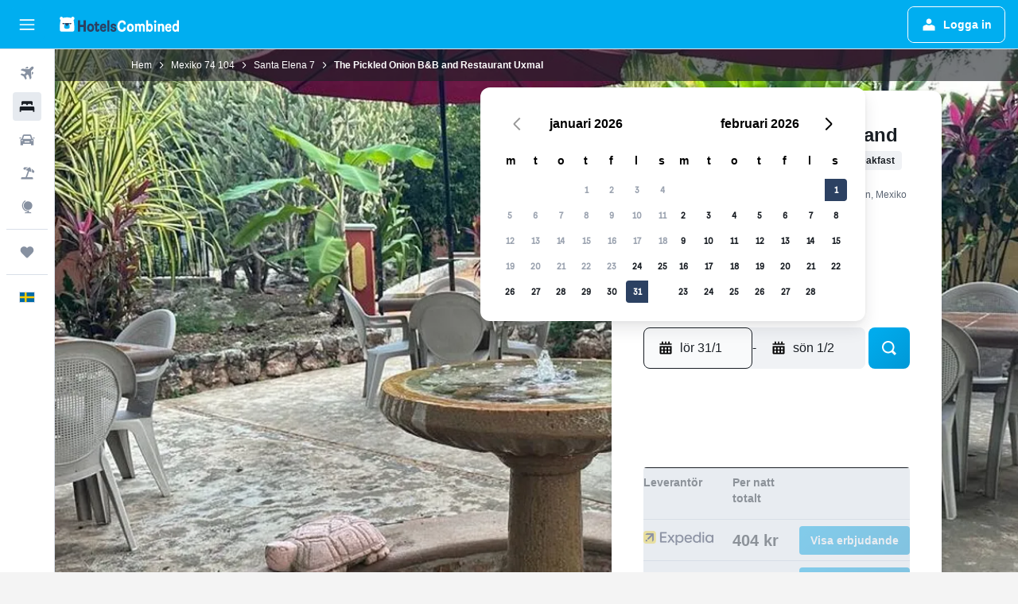

--- FILE ---
content_type: text/html;charset=UTF-8
request_url: https://www.hotelscombined.se/Hotel/The_Pickled_Onion_Eco_Boutique_BB.htm
body_size: 101678
content:
<!DOCTYPE html>
<html lang='sv-se' dir='ltr'>
<head>
<meta name="r9-version" content="R801d"/><meta name="r9-built" content="20260122.060142"/><meta name="r9-rendered" content="Sat, 24 Jan 2026 14:58:25 GMT"/><meta name="r9-build-number" content="21"/><link rel="stylesheet" href="https://content.r9cdn.net/res/combined.css?v=37f1194137336078bd98d778f0efaa61cf7a31a8&amp;cluster=4"/><link rel="stylesheet" href="https://content.r9cdn.net/res/combined.css?v=1aa25a1c978d668ecbdd9be276f7814f17cbea03&amp;cluster=4"/><meta name="viewport" content="width=device-width, initial-scale=1, minimum-scale=1"/><meta name="format-detection" content="telephone=no"/><link rel="icon" href="/favicon.ico" sizes="any"/><link rel="icon" href="/icon.svg" type="image/svg+xml"/><title>The Pickled Onion B&amp;B and Restaurant Uxmal, Santa Elena | HotelsCombined</title><meta name="description" content="The Pickled Onion B&amp;B and Restaurant Uxmal, Santa Elena - Hitta de bästa erbjudandena hos HotelsCombined. Jämför de främsta resesajterna på en och samma gång. Rankat 8.5 av 10 från 1818 omdömen."/><link rel="preconnect" href="apis.google.com"/><link rel="dns-prefetch" href="apis.google.com"/><link rel="preconnect" href="www.googletagmanager.com"/><link rel="dns-prefetch" href="www.googletagmanager.com"/><link rel="preconnect" href="www.google-analytics.com"/><link rel="dns-prefetch" href="www.google-analytics.com"/><script type="text/javascript">
var safari13PlusRegex = /Macintosh;.*?Version\/(1[3-9]|[2-9][0-9]+)(\.[0-9]+)* Safari/;
if (
window &&
window.navigator &&
window.navigator.userAgent &&
window.navigator.userAgent.indexOf('Safari') > -1 &&
window.navigator.userAgent.indexOf('Chrome') === -1 &&
safari13PlusRegex.test(window.navigator.userAgent)
) {
if (
'ontouchstart' in window &&
(!('cookieEnabled' in window.navigator) || window.navigator.cookieEnabled)
) {
if (
decodeURIComponent(document.cookie).indexOf('pmov=') < 0 &&
decodeURIComponent(document.cookie).indexOf('oo.tweb=') < 0
) {
var d = new Date();
d.setTime(d.getTime() + 90 * 24 * 60 * 60 * 1000);
document.cookie = 'pmov=tb;path=/;expires=' + d.toUTCString();
}
}
}
</script><meta name="kayak_page" content="hotel,static-hotel-detail,unknown"/><meta name="seop" content="The_Pickled_Onion_Eco_Boutique_BB"/><meta name="seo-cache" content="true"/><meta name="kayak_seo_splitxp" content="seo-hotel-details-shared-ui-form=disabled"/><script type="text/javascript">
var DynamicContextPromise = (function (handler) {
this.status = 0;
this.value = undefined;
this.thenCallbacks = [];
this.catchCallbacks = [];
this.then = function(fn) {
if (this.status === 0) {
this.thenCallbacks.push(fn);
}
if (this.status === 1) {
fn(this.value);
}
return this;
}.bind(this);
this.catch = function(fn) {
if (this.status === 0) {
this.catchCallbacks.push(fn);
}
if (this.status === 2) {
fn(this.value);
}
return this;
}.bind(this);
var resolve = function(value) {
if (this.status === 0) {
this.status = 1;
this.value = value;
this.thenCallbacks.forEach(function(fn) {
fn(value)
});
}
}.bind(this);
var reject = function(value) {
if (this.status === 0) {
this.status = 2;
this.value = value;
this.catchCallbacks.forEach(function(fn) {
fn(value)
});
}
}.bind(this);
try {
handler(resolve, reject);
} catch (err) {
reject(err);
}
return {
then: this.then,
catch: this.catch,
};
}).bind({})
var ie = (function () {
var undef,
v = 3,
div = document.createElement('div'),
all = div.getElementsByTagName('i');
while (div.innerHTML = '<!--[if gt IE ' + (++v) + ']><i></i><![endif]-->', all[0]);
return v > 4 ? v : undef;
}());
var xhr = ie <= 9 ? new XDomainRequest() : new XMLHttpRequest();
var trackingQueryParams = "";
var getOnlyValidParams = function(paramsList, reservedParamsList) {
var finalParamsList = [];
for (var i = 0; i < paramsList.length; i++) {
if (reservedParamsList.indexOf(paramsList[i].split('=')[0]) == -1) {
finalParamsList.push(paramsList[i]);
}
}
return finalParamsList;
}
var removeUnnecessaryQueryStringChars = function(paramsString) {
if (paramsString.charAt(0) === '?') {
return paramsString.substr(1);
}
return paramsString;
}
var reservedParamsList = ['vertical', 'pageId', 'subPageId', 'originalReferrer', 'seoPlacementId', 'seoLanguage', 'seoCountry', 'tags'];
var paramsString = window.location && window.location.search;
if (paramsString) {
paramsString = removeUnnecessaryQueryStringChars(paramsString);
var finalParamsList = getOnlyValidParams(paramsString.split('&'), reservedParamsList)
trackingQueryParams = finalParamsList.length > 0 ? "&" + finalParamsList.join("&") + "&seo=true" : "";
}
var trackingUrl = '/s/run/fpc/context' +
'?vertical=hotel' +
'&pageId=static-hotel-detail' +
'&subPageId=unknown' +
'&originalReferrer=' + encodeURIComponent(document.referrer) +
'&seoPlacementId=' + encodeURIComponent('The_Pickled_Onion_Eco_Boutique_BB') +
'&tags=' + encodeURIComponent('') +
'&origin=' + encodeURIComponent('') +
'&destination=' + encodeURIComponent('') +
'&isSeoPage=' + encodeURIComponent('true') +
'&domain=' + encodeURIComponent(window.location.host) +
trackingQueryParams;
xhr.open('GET', trackingUrl, true);
xhr.responseType = 'json';
window.R9 = window.R9 || {};
window.R9.unhiddenElements = [];
window.R9.dynamicContextPromise = new DynamicContextPromise(function(resolve, reject) {
xhr.onload = function () {
if (xhr.readyState === xhr.DONE && xhr.status === 200) {
window.R9 = window.R9 || {};
window.R9.globals = window.R9.globals || {};
resolve(xhr.response);
if (xhr.response['formToken']) {
R9.globals.formtoken = xhr.response['formToken'];
}
if (xhr.response['jsonPlacementEnabled'] && xhr.response['jsonGlobalPlacementEnabled']) {
if (xhr.response['placement']) {
R9.globals.placement = xhr.response['placement'];
}
if (xhr.response['affiliate']) {
R9.globals.affiliate = xhr.response['affiliate'];
}
}
if (xhr.response['dsaRemovableFields']) {
var dsaRemovableParamsList = xhr.response['dsaRemovableFields'];
var query = window.location.search.slice(1) || "";
var params = query.split('&');
var needRemoveParams = false;
for (var i = 0; i < dsaRemovableParamsList.length; i++) {
if (query.indexOf(dsaRemovableParamsList[i] + '=') != -1) {
needRemoveParams = true;
break;
}
}
if (needRemoveParams) {
var path = window.location.pathname;
var finalQuery = [];
for (var i = 0; i < params.length; i++) {
if (dsaRemovableParamsList.indexOf(params[i].split('=')[0]) == -1) {
finalQuery.push(params[i]);
}
}
if (window.history.replaceState) {
window.history.replaceState({}, document.title, path + (finalQuery.length > 0 ? '?' + finalQuery.join('&') : ''));
}
}
if(xhr.response['cachedCookieConsentEnabled']) {
var unhideElement = (elementId) => {
var elementToUnhide = document.querySelector(elementId);
if (elementToUnhide) {
window.R9.unhiddenElements = window.R9.unhiddenElements || [];
window.R9.unhiddenElements.push(elementId.replace('#', ''));
elementToUnhide.removeAttribute('hidden');
elementToUnhide.dispatchEvent(new Event('initialStaticHideRemove'));
}
}
var unhideCookieConsent = () => {
if (xhr.response['showSharedIabTcfDialog']) {
unhideElement('#iab-tcf-dialog');
}
if (xhr.response['showDataTransferDisclaimerDialog']) {
unhideElement('#shared-data-transfer-disclaimer-dialog');
}
if (xhr.response['showTwoPartyConsentDialog']) {
unhideElement('#shared-two-part-consent-dialog');
}
}
if (document.readyState === "loading") {
document.addEventListener("DOMContentLoaded", unhideCookieConsent);
} else {
unhideCookieConsent();
}
}
}
} else {
reject(xhr.response);
}
};
})
xhr.send('');
</script><link rel="canonical" href="https://www.hotelscombined.se/Hotel/The_Pickled_Onion_Eco_Boutique_BB.htm"/><link rel="alternate" hrefLang="ar" href="https://ar.hotelscombined.com/Hotel/The_Pickled_Onion_Eco_Boutique_BB.htm"/><link rel="alternate" hrefLang="es-ES" href="https://www.hotelscombined.es/Hotel/The_Pickled_Onion_Eco_Boutique_BB.htm"/><link rel="alternate" hrefLang="ca-ES" href="https://www.hotelscombined.cat/Hotel/The_Pickled_Onion_Eco_Boutique_BB.htm"/><link rel="alternate" hrefLang="da-DK" href="https://www.hotelscombined.dk/Hotel/The_Pickled_Onion_Eco_Boutique_BB.htm"/><link rel="alternate" hrefLang="de-DE" href="https://www.hotelscombined.de/Hotel/The_Pickled_Onion_Eco_Boutique_BB.htm"/><link rel="alternate" hrefLang="en" href="https://www.hotelscombined.com/Hotel/The_Pickled_Onion_Eco_Boutique_BB.htm"/><link rel="alternate" hrefLang="en-AE" href="https://www.hotelscombined.ae/Hotel/The_Pickled_Onion_Eco_Boutique_BB.htm"/><link rel="alternate" hrefLang="en-AU" href="https://www.hotelscombined.com.au/Hotel/The_Pickled_Onion_Eco_Boutique_BB.htm"/><link rel="alternate" hrefLang="en-CA" href="https://www.hotelscombined.ca/Hotel/The_Pickled_Onion_Eco_Boutique_BB.htm"/><link rel="alternate" hrefLang="en-GB" href="https://www.hotelscombined.co.uk/Hotel/The_Pickled_Onion_Eco_Boutique_BB.htm"/><link rel="alternate" hrefLang="en-IE" href="https://www.hotelscombined.ie/Hotel/The_Pickled_Onion_Eco_Boutique_BB.htm"/><link rel="alternate" hrefLang="en-IN" href="https://www.hotelscombined.in/Hotel/The_Pickled_Onion_Eco_Boutique_BB.htm"/><link rel="alternate" hrefLang="en-NZ" href="https://www.hotelscombined.co.nz/Hotel/The_Pickled_Onion_Eco_Boutique_BB.htm"/><link rel="alternate" hrefLang="en-SG" href="https://www.hotelscombined.com.sg/Hotel/The_Pickled_Onion_Eco_Boutique_BB.htm"/><link rel="alternate" hrefLang="fr-FR" href="https://www.hotelscombined.fr/Hotel/The_Pickled_Onion_Eco_Boutique_BB.htm"/><link rel="alternate" hrefLang="he-IL" href="https://www.hotelscombined.co.il/Hotel/The_Pickled_Onion_Eco_Boutique_BB.htm"/><link rel="alternate" hrefLang="it-IT" href="https://www.hotelscombined.it/Hotel/The_Pickled_Onion_Eco_Boutique_BB.htm"/><link rel="alternate" hrefLang="ja-JP" href="https://www.hotelscombined.jp/Hotel/The_Pickled_Onion_Eco_Boutique_BB.htm"/><link rel="alternate" hrefLang="ko-KR" href="https://www.hotelscombined.co.kr/Hotel/The_Pickled_Onion_Eco_Boutique_BB.htm"/><link rel="alternate" hrefLang="ms-MY" href="https://www.hotelscombined.my/Hotel/The_Pickled_Onion_Eco_Boutique_BB.htm"/><link rel="alternate" hrefLang="no-NO" href="https://www.hotelscombined.no/Hotel/The_Pickled_Onion_Eco_Boutique_BB.htm"/><link rel="alternate" hrefLang="sv-SE" href="https://www.hotelscombined.se/Hotel/The_Pickled_Onion_Eco_Boutique_BB.htm"/><link rel="alternate" hrefLang="th-TH" href="https://www.hotelscombined.co.th/Hotel/The_Pickled_Onion_Eco_Boutique_BB.htm"/><link rel="alternate" hrefLang="zh-TW" href="https://www.hotelscombined.com.tw/Hotel/The_Pickled_Onion_Eco_Boutique_BB.htm"/><link rel="alternate" hrefLang="zh-HK" href="https://www.hotelscombined.hk/Hotel/The_Pickled_Onion_Eco_Boutique_BB.htm"/><meta property="og:image" content="https://content.r9cdn.net/rimg/himg/af/61/1b/expedia_group-644375-214462084-337807.jpg?width=1200&amp;height=630&amp;crop=true"/><meta property="og:image:width" content="1200"/><meta property="og:image:height" content="630"/><meta property="og:title" content="The Pickled Onion B&amp;B and Restaurant Uxmal, Santa Elena | HotelsCombined"/><meta property="og:type" content="website"/><meta property="og:description" content="The Pickled Onion B&amp;B and Restaurant Uxmal, Santa Elena - Hitta de bästa erbjudandena hos HotelsCombined. Jämför de främsta resesajterna på en och samma gång. Rankat 8.5 av 10 från 1818 omdömen."/><meta property="og:url" content="https://www.hotelscombined.se/Hotel/The_Pickled_Onion_Eco_Boutique_BB.htm"/><meta property="og:site_name" content="HotelsCombined"/><meta property="fb:pages" content="117913258224288"/><meta property="twitter:title" content="The Pickled Onion B&amp;B and Restaurant Uxmal, Santa Elena | HotelsCombined"/><meta name="twitter:description" content="The Pickled Onion B&amp;B and Restaurant Uxmal, Santa Elena - Hitta de bästa erbjudandena hos HotelsCombined. Jämför de främsta resesajterna på en och samma gång. Rankat 8.5 av 10 från 1818 omdömen."/><meta name="twitter:image:src" content="https://content.r9cdn.net/rimg/himg/af/61/1b/expedia_group-644375-214462084-337807.jpg?width=440&amp;height=220&amp;crop=true"/><meta name="twitter:card" content="summary_large_image"/><meta name="twitter:site" content="@hotelscombined"/><meta name="twitter:creator" content="@hotelscombined"/><meta name="robots" content="index,follow"/><link rel="apple-touch-icon" href="/apple-touch-icon.png"/><link rel="apple-touch-icon" sizes="60x60" href="/apple-touch-icon-60x60.png"/><link rel="apple-touch-icon" sizes="76x76" href="/apple-touch-icon-76x76.png"/><link rel="apple-touch-icon" sizes="120x120" href="/apple-touch-icon-120x120.png"/><link rel="apple-touch-icon" sizes="152x152" href="/apple-touch-icon-152x152.png"/><link rel="apple-touch-icon" sizes="167x167" href="/apple-touch-icon-167x167.png"/><link rel="apple-touch-icon" sizes="180x180" href="/apple-touch-icon-180x180.png"/><script type="application/ld+json">{"@context":"https://schema.org","@type":"Website","name":"HotelsCombined","url":"https://www.hotelscombined.se"}</script><script type="application/ld+json">{"@context":"http://schema.org","@type":"Organization","name":"HotelsCombined","url":"https://www.hotelscombined.se/Hotel/The_Pickled_Onion_Eco_Boutique_BB.htm","sameAs":["https://www.facebook.com/HotelsCombined/"]}</script><script type="application/ld+json">{"@context":"https://schema.org","@type":"ItemList","itemListOrder":"https://schema.org/ItemListUnordered","description":"Sök igenom tillgängliga hotellrum på The Pickled Onion B&B and Restaurant Uxmal tillsammans med priser och rumstyper.","itemListElement":[{"@type":"ListItem","position":1,"item":{"@type":"Offer","price":403.9,"priceCurrency":"SEK","availability":"https://schema.org/InStock","validFrom":"2026-01-31","itemOffered":{"@type":"HotelRoom"}}}]}</script><script type="application/ld+json">{"@context":"https://schema.org","@type":"TouristDestination","name":"Santa Elena"}</script><script type="application/ld+json">{"@context":"http://schema.org","@type":"BreadcrumbList","itemListElement":[{"@type":"ListItem","position":"1","item":{"@id":"/","name":"Hem"}},{"@type":"ListItem","position":"2","item":{"@id":"/Place/Mexico.htm","name":"Mexiko"}},{"@type":"ListItem","position":"3","item":{"@id":"/Place/Santa_Elena_Yucatan.htm","name":"Santa Elena"}},{"@type":"ListItem","position":"4","item":{"@id":"","name":"The Pickled Onion B&B and Restaurant Uxmal"}}]}</script><script type="application/ld+json">{"@context":"http://schema.org","@type":"FAQPage","mainEntity":[{"@type":"Question","name":"Finns det en pool på The Pickled Onion B&B and Restaurant Uxmal?","acceptedAnswer":{"@type":"Answer","text":"Ja. Många av de som besöker Santa Elena letar efter ett hotell med pool. The Pickled Onion B&B and Restaurant Uxmal har en pool på plats som gäster kan använda, men tänk på att hotell ofta har riktlinjer för användning av poolen."}},{"@type":"Question","name":"Vad är telefonnumret till The Pickled Onion B&B and Restaurant Uxmal?","acceptedAnswer":{"@type":"Answer","text":"Ring +52 997 111 7922 för att få hjälp med din bokning på The Pickled Onion B&B and Restaurant Uxmal."}},{"@type":"Question","name":"Har The Pickled Onion B&B and Restaurant Uxmal Wi-Fi tillgängligt?","acceptedAnswer":{"@type":"Answer","text":"Ja, The Pickled Onion B&B and Restaurant Uxmal erbjuder gratis Wi-Fi för sina gäster."}},{"@type":"Question","name":"Finns det ett gym eller fitness-center tillgängligt på The Pickled Onion B&B and Restaurant Uxmal?","acceptedAnswer":{"@type":"Answer","text":"Ja. Överväg att bo på The Pickled Onion B&B and Restaurant Uxmal om det är viktigt för dig att ha tillgång till ett gym."}},{"@type":"Question","name":"Vilken är utcheckningstiden på The Pickled Onion B&B and Restaurant Uxmal?","acceptedAnswer":{"@type":"Answer","text":"The Pickled Onion B&B and Restaurant Uxmal har en vanlig incheckningstid efter 14:00 och utcheckningstid före 11:30."}},{"@type":"Question","name":"Hur mycket kostar det att bo på The Pickled Onion B&B and Restaurant Uxmal, Santa Elena?","acceptedAnswer":{"@type":"Answer","text":"Ett bra erbjudande på The Pickled Onion B&B and Restaurant Uxmal ligger just nu mellan 739 kr och 917 kr per natt. Priserna ändras baserat på datum och typ av rum, så ange dina preferenser <a href=\"#rooms\">i formuläret ovan </a> för att se de bästa erbjudanden som finns tillgängliga just nu."}},{"@type":"Question","name":"Finns det en restaurang på The Pickled Onion B&B and Restaurant Uxmal?","acceptedAnswer":{"@type":"Answer","text":"The Pickled Onion B&B and Restaurant Uxmal har en restaurang. Om du är mer intresserad av att dricka än att äta, finns det också en bar på plats."}},{"@type":"Question","name":"Finns det tvättservice på The Pickled Onion B&B and Restaurant Uxmal?","acceptedAnswer":{"@type":"Answer","text":"The Pickled Onion B&B and Restaurant Uxmal har tvättservice. Kontakta boendet för mer information."}},{"@type":"Question","name":"Erbjuder The Pickled Onion B&B and Restaurant Uxmal handikappanpassade rum?","acceptedAnswer":{"@type":"Answer","text":"Ja, The Pickled Onion B&B and Restaurant Uxmal erbjuder handikappanpassade rum för gäster som behöver det. Se till att kontrollera de erbjudanden som finns på HotelsCombined för den senaste tillgängligheten."}}]}</script><script type="application/ld+json">{"@context":"http://schema.org","@type":"Hotel","name":"The Pickled Onion B&B and Restaurant Uxmal","url":"https://www.hotelscombined.se/Hotel/The_Pickled_Onion_Eco_Boutique_BB.htm/Hotel/The_Pickled_Onion_Eco_Boutique_BB.htm","description":"Bed and breakfast med gratis frukost, i närheten av Kabah Detta bed and breakfast har en utomhuspool, en restaurang och en bar/lounge. Dessutom erbjuds gratis kontinental frukost, gratis wi-fi i allmänna utrymmen och avgiftsfri parkering. Gäster får även tillgång till bekvämligheter som ett kafé, spatjänster och kemtvätt. The Pickled Onion B&B and Restaurant Uxmal erbjuder 8 luftkonditionerade rum med gratis flaskvatten och gratis toalettartiklar. Rummen har terrasser. Dessa individuellt inredda och möblerade rum har separat sittutrymme. Sängarna har bäddmadrasser samt egyptiska bomullslakan och sängtillbehör av högsta kvalitet. Detta bed and breakfast i Santa Elena erbjuder sina gäster gratis wi-fi. Badrummen har dusch. Städning sker dagligen. Detta bed and breakfast har bland annat en utomhuspool.","starRating":"4","telephone":"+52 997 111 7922","alternateName":["The Pickled Onion B&B and Restaurant Uxmal Santa Elena","The Pickled Onion B&B and Restaurant Uxmal Santa Elena, Yucatán"],"address":{"@type":"PostalAddress","streetAddress":"Careterra 261 Uxmal a Kabah","addressLocality":"Santa Elena","postalCode":"98760","addressRegion":"Yucatán","addressCountry":"Mexiko"},"priceRange":"891 kr","image":"/rimg/himg/af/61/1b/expedia_group-644375-214462084-337807.jpg?width=200&height=200&crop=true","photo":[{"@type":"ImageObject","contentUrl":"/himg/af/61/1b/expedia_group-644375-214462084-337807.jpg","description":"The Pickled Onion B&B and Restaurant Uxmal"},{"@type":"ImageObject","contentUrl":"/himg/9b/45/bc/expedia_group-644375-154099988-741031.jpg","description":"The Pickled Onion B&B and Restaurant Uxmal"},{"@type":"ImageObject","contentUrl":"/himg/c7/dc/b2/expedia_group-644375-124355729-365575.jpg","description":"The Pickled Onion B&B and Restaurant Uxmal"},{"@type":"ImageObject","contentUrl":"/himg/a6/b9/f8/expedia_group-644375-266531742-396898.jpg","description":"The Pickled Onion B&B and Restaurant Uxmal"},{"@type":"ImageObject","contentUrl":"/himg/e0/41/fb/expedia_group-644375-18448163-651136.jpg","description":"The Pickled Onion B&B and Restaurant Uxmal"},{"@type":"ImageObject","contentUrl":"/himg/e1/a8/ae/expedia_group-644375-101596582-643554.jpg","description":"The Pickled Onion B&B and Restaurant Uxmal"},{"@type":"ImageObject","contentUrl":"/himg/5c/28/2f/expedia_group-644375-264918493-674185.jpg","description":"The Pickled Onion B&B and Restaurant Uxmal"},{"@type":"ImageObject","contentUrl":"/himg/11/3b/bb/expedia_group-644375-117738705-656869.jpg","description":"The Pickled Onion B&B and Restaurant Uxmal"},{"@type":"ImageObject","contentUrl":"/himg/b8/53/f3/expedia_group-644375-52799843-214382.jpg","description":"The Pickled Onion B&B and Restaurant Uxmal"},{"@type":"ImageObject","contentUrl":"/himg/92/5d/33/expedia_group-644375-226169633-348813.jpg","description":"The Pickled Onion B&B and Restaurant Uxmal"},{"@type":"ImageObject","contentUrl":"/himg/ea/97/c4/expedia_group-644375-167215722-995571.jpg","description":"The Pickled Onion B&B and Restaurant Uxmal"},{"@type":"ImageObject","contentUrl":"/himg/56/d4/1f/expedia_group-644375-105042053-467753.jpg","description":"The Pickled Onion B&B and Restaurant Uxmal"},{"@type":"ImageObject","contentUrl":"/himg/13/fe/23/expedia_group-644375-207264730-497871.jpg","description":"The Pickled Onion B&B and Restaurant Uxmal"},{"@type":"ImageObject","contentUrl":"/himg/16/86/0f/expedia_group-644375-83511260-877474.jpg","description":"The Pickled Onion B&B and Restaurant Uxmal"},{"@type":"ImageObject","contentUrl":"/himg/c0/a2/61/expedia_group-644375-89581480-097705.jpg","description":"The Pickled Onion B&B and Restaurant Uxmal"},{"@type":"ImageObject","contentUrl":"/himg/8e/4e/a9/expedia_group-644375-216217768-650827.jpg","description":"The Pickled Onion B&B and Restaurant Uxmal"},{"@type":"ImageObject","contentUrl":"/himg/ca/c9/70/expedia_group-644375-68881032-032901.jpg","description":"The Pickled Onion B&B and Restaurant Uxmal"},{"@type":"ImageObject","contentUrl":"/himg/2a/69/7e/expedia_group-644375-206684402-017796.jpg","description":"The Pickled Onion B&B and Restaurant Uxmal"},{"@type":"ImageObject","contentUrl":"/himg/f5/1d/d0/expedia_group-644375-31312413-129930.jpg","description":"The Pickled Onion B&B and Restaurant Uxmal"},{"@type":"ImageObject","contentUrl":"/himg/be/de/48/expedia_group-644375-239749162-921697.jpg","description":"The Pickled Onion B&B and Restaurant Uxmal"},{"@type":"ImageObject","contentUrl":"/himg/a6/66/6a/expedia_group-644375-181079248-727927.jpg","description":"The Pickled Onion B&B and Restaurant Uxmal"},{"@type":"ImageObject","contentUrl":"/himg/de/39/dd/expedia_group-644375-97472928-542661.jpg","description":"The Pickled Onion B&B and Restaurant Uxmal"},{"@type":"ImageObject","contentUrl":"/himg/91/98/84/expedia_group-644375-255814876-152739.jpg","description":"The Pickled Onion B&B and Restaurant Uxmal"},{"@type":"ImageObject","contentUrl":"/himg/04/83/7a/expedia_group-644375-229656446-663130.jpg","description":"The Pickled Onion B&B and Restaurant Uxmal"},{"@type":"ImageObject","contentUrl":"/himg/11/8e/8d/expedia_group-644375-90406627-848072.jpg","description":"The Pickled Onion B&B and Restaurant Uxmal"},{"@type":"ImageObject","contentUrl":"/himg/ff/d9/ec/expedia_group-644375-30207492-947429.jpg","description":"The Pickled Onion B&B and Restaurant Uxmal"},{"@type":"ImageObject","contentUrl":"/himg/bf/3d/47/expedia_group-644375-188845765-826270.jpg","description":"The Pickled Onion B&B and Restaurant Uxmal"}],"aggregateRating":{"@type":"AggregateRating","bestRating":"10","ratingValue":"8,5","ratingCount":"1818"},"amenityFeature":["Fönster","Hela enheten ligger på bottenvåningen","Hela enheten är rullstolsanpassad","Terrass/uteplats","Handikappvänligt","Lättillgänglig dusch","Strandstolar","Familjerum","Sängkläder","Handdukar","Fläkt","Brandsläckare","Presentbutik","Vardagsrum","Tvättstuga","Inpackade luncher","Gratis toalettartiklar","Schampo","Utsikt över trädgård","Rumservice","Dusch","Allergivänligt","Tillgänglig parkering","Allergivänlig kudde","Förstahjälpenlåda","Sammanlänkade rum tillgängliga","Kafeteria","Utomhuspool","Uttag nära sängen","Allergivänliga rum","Övervakningskameror utanför boendet","Rökning förbjuden","Balkong","Restaurang","Bar/lounge","Expressutcheckning","Kroppstvål","Vattenflaska","Myggnät","Kakel/marmorgolv","Luftkonditionering","Kylskåp","Fjäderfri kudde","Toalett","Toalettpapper","Utomhus matplats","Kassaskåp","Utomhusmöbler","Klädhängare","Papperskorgar","Mat kan levereras till gästboendet","Gratis parkering","Picknickområde","Poolhanddukar","Utsikt över poolen","Pool med utsikt","Privat badrum","Walk-in-dusch","Trädgård","Privat incheckning/utcheckning","Garderob eller klädkammare","Rökningsområden","Privat ingång","Förvaring","Privat parkering","Vandring","Massage","Sällskapsspel/pussel","Träningslokal","Daglig städning","Fax/kopieringsmöjligheter","Dietspecifika menyer (vid begäran)","Utflyktsdisk","Nyckelåtkomst","Fotmassage","Säkerhetsvakt dygnet runt","Flygbuss"]}</script><meta name="kayak_content_type" content="644375,standard"/><meta name="cfcms-destination-code" content="644375"/>
</head>
<body class='bd-default bd-hc react react-st sv_SE '><div id='root'><div class="c--AO"><nav class="mZv3" aria-label="Snabblänkar för tangentbord"><a href="#main">Hoppa till huvudinnehåll</a></nav><div data-testid="page-top-anchor" aria-live="polite" aria-atomic="true" tabindex="-1" style="position:absolute;width:1px;height:1px;margin:-1px;padding:0;overflow:hidden;clip-path:inset(50%);white-space:nowrap;border:0"></div><header class="mc6t mc6t-mod-sticky-always" style="height:62px;top:0px"><div class="mc6t-wrapper"><div><div class="mc6t-banner mc6t-mod-sticky-non-mobile"></div></div><div class="mc6t-main-content mc6t-mod-bordered" style="height:62px"><div class="common-layout-react-HeaderV2 V_0p V_0p-mod-branded V_0p-mod-side-nav-ux-v2"><div class="wRhj wRhj-mod-justify-start wRhj-mod-grow"><div class="mc6t-nav-button mc6t-mod-hide-empty"><div role="button" tabindex="0" class="ZGw- ZGw--mod-size-medium ZGw--mod-variant-default" aria-label="Öppna huvudnavigation"><svg viewBox="0 0 200 200" width="20" height="20" xmlns="http://www.w3.org/2000/svg" role="presentation"><path d="M191.67 50H8.33V33.33h183.33V50zm0 100H8.33v16.67h183.33V150zm0-58.33H8.33v16.67h183.33V91.67z"/></svg></div></div><div class="mc6t-logo mc6t-mod-hide-empty"><div class="gPDR gPDR-mod-focus-keyboard gPDR-hotelscombined gPDR-non-compact gPDR-main-logo-mobile gPDR-inverted-logo gPDR-mod-reduced-size"><a class="gPDR-main-logo-link" href="/" itemProp="https://schema.org/logo" aria-label="Gå till hemsidan för hotelscombined"><div class="gPDR-main-logo gPDR-inverted-logo" style="animation-duration:2000ms"><span style="transform:translate3d(0,0,0);vertical-align:middle;-webkit-font-smoothing:antialiased;-moz-osx-font-smoothing:grayscale;width:auto;height:auto" class="gPDR-logo-image"><svg width="100%" height="100%" viewBox="0 0 190 24" xmlns="http://www.w3.org/2000/svg" role="presentation" style="width:inherit;height:inherit;line-height:inherit;color:inherit"><g fill="none"><path fill="#2C4162" d="M29.207 23.715V5.735h3.533v7.282h5.574V5.736h3.533v17.939h-3.533v-7.363H32.74v7.363h-3.533zm14.681-5.939c0-3.58 1.885-6.752 5.536-6.752 3.65 0 5.535 3.173 5.535 6.752 0 3.336-1.688 6.183-5.535 6.183-3.848 0-5.536-2.847-5.536-6.183zm3.259-.04c0 2.237.706 3.132 2.277 3.132 1.57 0 2.276-.854 2.276-3.092 0-2.156-.588-3.58-2.276-3.58-1.688-.04-2.277 1.384-2.277 3.54zm9.735-3.58h-1.57v-2.888h1.57v-2.97h3.023v2.97h3.258v2.888h-3.258v4.515c0 1.993.078 2.36.667 2.36.393 0 .51-.204.51-.651 0-.244-.078-.448-.078-.448h2.238s.157.448.157 1.099c0 2.033-1.374 2.928-3.062 2.928-2.356 0-3.494-1.26-3.494-4.108v-5.695h.04zm14.525 5.858c0-.204-.04-.367-.04-.367h2.513s.196.407.196 1.058c0 2.36-2.316 3.295-4.2 3.295-3.808 0-5.653-2.644-5.653-6.224 0-3.539 1.688-6.712 5.457-6.712 2.826 0 4.593 2.034 4.593 4.76a9.467 9.467 0 01-.354 2.522h-6.712c.039 1.87.903 2.888 2.63 2.888 1.256-.04 1.57-.732 1.57-1.22zm-4.083-4.068h4.083c.118-.773-.157-2.115-1.924-2.115-1.727 0-2.159 1.464-2.159 2.115zm8.755 7.769V5.776h3.1v17.94h-3.1zm4.946-3.254c0-.773.314-1.342.314-1.342h2.826s-.157.325-.157.813c0 .854.707 1.261 1.767 1.261 1.02 0 1.649-.407 1.649-1.057 0-.855-.786-1.14-2.12-1.505-1.885-.489-4.044-.936-4.044-3.702 0-2.522 1.806-3.865 4.397-3.865 2.238 0 4.318 1.099 4.318 3.336 0 .65-.196 1.18-.196 1.18h-2.827s.118-.326.118-.651c0-.692-.589-1.098-1.374-1.098-1.099 0-1.57.488-1.57 1.016 0 .651.707.977 2.08 1.302 1.885.448 4.123.976 4.123 3.824 0 2.685-1.806 4.027-4.633 4.027-2.944-.04-4.671-1.464-4.671-3.539z"/><path d="M91.899 15.254c0-5.207 2.826-9.478 7.615-9.478 3.77 0 5.653 2.238 5.653 4.882 0 1.098-.235 1.749-.235 1.749h-2.984s.079-.285.079-.936c0-1.302-.785-2.278-2.552-2.278-2.787 0-4.082 2.482-4.082 6.02 0 2.889.981 5.33 4.004 5.33 1.334 0 2.59-.692 2.59-2.645 0-.366-.078-.691-.078-.691h3.023s.196.57.196 1.383c0 3.824-3.023 5.37-5.888 5.37-5.535 0-7.341-3.987-7.341-8.706zm15.153 2.522c0-3.58 1.884-6.752 5.535-6.752 3.65 0 5.535 3.173 5.535 6.752 0 3.336-1.688 6.183-5.535 6.183-3.847 0-5.535-2.847-5.535-6.183zm3.258-.04c0 2.237.707 3.132 2.277 3.132 1.57 0 2.277-.854 2.277-3.092 0-2.156-.59-3.58-2.277-3.58-1.688-.04-2.277 1.384-2.277 3.54zm18.097-5.004c.628-.935 1.649-1.708 3.023-1.708 2.63 0 4.122 1.952 4.122 4.881v7.81l-3.102-.04v-7.2c0-1.587-.55-2.32-1.57-2.32s-1.57.937-1.57 2.279v7.281h-3.101v-7.24c0-1.587-.55-2.32-1.65-2.32-1.059 0-1.609.937-1.609 2.157v7.403h-3.1V11.268h2.983v1.18h.039c.314-.489 1.217-1.424 2.67-1.424 1.413 0 2.394.773 2.865 1.708zm9.186-6.996h3.101v6.345h.04c.588-.61 1.53-1.057 2.63-1.057 3.376 0 4.907 3.01 4.907 6.549 0 3.458-1.57 6.386-4.947 6.386-1.177 0-2.198-.61-2.748-1.342h-.039v1.098h-2.983V5.735h.039zm3.14 12c0 1.586.55 3.172 2.277 3.172 1.531 0 2.277-1.505 2.277-3.091 0-1.953-.51-3.661-2.277-3.661-1.688-.04-2.277 1.79-2.277 3.58zm11.267-12c1.1 0 1.963.895 1.963 2.033 0 1.14-.864 2.034-1.963 2.034-1.1 0-1.963-.895-1.963-2.034.04-1.098.903-2.033 1.963-2.033zm-1.531 5.532h3.101v12.447h-3.101zm8.951 12.447h-3.102V11.268h3.101v1.22h.04c.51-.691 1.334-1.464 2.944-1.464 2.277 0 3.808 1.952 3.808 4.434v8.217h-3.18V16.27c0-1.342-.628-2.156-1.688-2.156-.903 0-1.963.407-1.963 2.563v7.037h.04zm15.466-3.701c0-.204-.039-.367-.039-.367h2.513s.196.407.196 1.058c0 2.36-2.316 3.295-4.2 3.295-3.808 0-5.654-2.644-5.654-6.224 0-3.539 1.688-6.712 5.457-6.712 2.787 0 4.593 2.034 4.593 4.76 0 1.383-.353 2.522-.353 2.522h-6.713c.04 1.87.903 2.888 2.63 2.888 1.256-.04 1.57-.732 1.57-1.22zm-4.082-4.068h4.082c.118-.773-.157-2.115-1.923-2.115-1.727 0-2.16 1.464-2.16 2.115zm18.843 7.769h-2.866v-1.057h-.04c-.47.61-1.57 1.301-2.865 1.301-2.277 0-4.71-1.912-4.71-6.508 0-3.824 2.001-6.427 4.553-6.427 1.335 0 2.238.447 2.787 1.057h.04V5.776h3.1v17.94zm-7.577-5.98c0 2.238 1.139 3.133 2.395 3.133s2.237-1.099 2.237-3.092c0-2.4-.902-3.62-2.237-3.62-1.492 0-2.395 1.22-2.395 3.58zm-158.399.489c0-3.905-.55-9.438-1.216-12.448-.275-1.22-.825-2.115-1.728-2.766A4.641 4.641 0 0019 2.156c-.04 0-.079-.04-.118-.04-2.355-.774-4.553-1.14-6.83-1.1-2.277-.04-4.476.286-6.83 1.1-.04 0-.08.04-.119.04a6.285 6.285 0 00-1.727.854c-.903.651-1.452 1.546-1.727 2.766C.98 8.786.432 14.32.432 18.224c0 1.017.04 1.912.118 2.644.078.813.235 1.424.47 1.668.354.447.904 1.18 3.18 1.18h15.703c2.277 0 2.787-.733 3.18-1.18.235-.244.353-.855.47-1.668.118-.732.158-1.627.118-2.644z" fill="#FFF"/><path d="M3.023 5.573c-1.492 0-2.67-1.261-2.67-2.766C.353 1.26 1.57.04 3.023.04c1.491 0 2.67 1.26 2.67 2.766 0 1.505-1.179 2.766-2.67 2.766m18.137.001c-1.493 0-2.67-1.261-2.67-2.766C18.49 1.26 19.707.04 21.16.04c1.49 0 2.669 1.26 2.669 2.766 0 1.505-1.217 2.766-2.67 2.766" fill="#FFF"/><path d="M4.79 10.129c-.04.122-.04.285-.04.407.04.854.707 1.545 1.531 1.586.903.04 1.649-.732 1.649-1.627 0-.122 0-.244-.04-.366 0-.082-.117-.163-.196-.163H4.986c-.079 0-.157.04-.197.163m10.913 0c-.039.122-.039.285-.039.407.04.854.707 1.545 1.531 1.586.903.04 1.649-.732 1.649-1.627 0-.122 0-.244-.04-.366-.039-.082-.117-.163-.196-.163H15.9c-.118 0-.197.04-.197.163" fill="#2C4162"/><path d="M16.134 17.492c0-.082.04-.123.04-.204v-.366c0-1.424-.629-5.207-1.021-6.671-.04-.163-.157-.244-.353-.285H8.793c-.196.04-.314.163-.353.285-.353 1.464-1.02 5.207-1.02 6.671v.325c0 .936 1.962 2.075 4.357 2.075 2.198 0 4.004-.936 4.318-1.83 0 .04 0 0 .04 0z" fill="#00AEF0"/><path d="M14.8 9.966H8.793c-.235.04-.353.203-.353.366 0 .082 0 .163.04.204.196.447.392.895.667 1.342.432.732.903 1.424 1.57 2.075.196.203.432.447.667.65a.715.715 0 00.432.163c.157 0 .314-.04.432-.163.235-.203.432-.406.667-.65.668-.651 1.139-1.343 1.57-2.075.236-.407.472-.854.668-1.342.04-.082.04-.163.04-.204a.47.47 0 00-.393-.366z" fill="#2C4162"/></g> </svg></span></div></a></div></div></div><div class="wRhj wRhj-mod-width-full-mobile wRhj-mod-justify-center wRhj-mod-allow-shrink"><div class="V_0p-search-display-wrapper"></div></div><div class="wRhj wRhj-mod-justify-end wRhj-mod-grow"><div><div class="common-layout-react-HeaderAccountWrapper theme-dark account--collapsible account--not-branded"><div class="ui-layout-header-HeaderTripsItem"></div><span><div class="J-sA"><div role="button" tabindex="0" class="ZGw- ZGw--mod-size-medium ZGw--mod-variant-default"><span class="J-sA-icon"><svg viewBox="0 0 200 200" width="1.25em" height="1.25em" xmlns="http://www.w3.org/2000/svg" role="presentation" aria-hidden="true"><path d="M175 141.67V175H25v-41.67l.17-.08c.33-6.5 1.83-11.42 4.33-14.75c3-3.92 7.75-7.08 14.25-9.5l8.42-3l11-3.92l8.75-2.5c8.25 5.67 18 8.75 28.08 8.75s19.83-3.08 28.08-8.75l8.75 2.5l11 3.92l8.33 3c6.5 2.42 11.33 5.58 14.25 9.5c3 3.83 4.5 9.83 4.5 18v5.08l.08.08zm-42.33-90c-.25-1.17-.5-2.33-.92-3.42c-.25-.92-.67-1.92-1-2.92a38.268 38.268 0 00-4-6.92c-.83-1.08-1.75-2.08-2.58-3.08c-.67-.67-1.42-1.42-2.17-2c-.75-.75-1.58-1.33-2.33-2c-1.58-1.17-3.33-2.17-5.25-3.08c-1.17-.58-2.42-1.08-3.75-1.58c-1.33-.42-2.67-.75-4-1c-2.33-.42-4.5-.67-6.67-.67c-2.33 0-4.5.25-6.67.67c-1.33.25-2.67.58-4 1c-1.33.5-2.58 1-3.75 1.58c-1.92.92-3.67 1.92-5.25 3.08c-.75.67-1.58 1.33-2.33 2c-.75.58-1.5 1.33-2.17 2c-.83 1-1.75 2-2.58 3.08c-1.58 2.17-2.92 4.5-4 6.92c-.33 1-.75 2-1 2.92c-1.08 3.08-1.58 6.5-1.58 10.08c0 10.33 4.67 19.42 11.92 25.5c5.75 4.83 13.25 7.83 21.42 7.83s15.67-3 21.42-7.83c8.83-7.33 13.75-19.17 11.25-32.17z"/></svg></span><span class="J-sA-label">Logga in</span></div></div></span></div></div></div><div class="c5ab7 c5ab7-mod-absolute c5ab7-collapsed c5ab7-mod-variant-accordion" style="top:62px"><div tabindex="-1" class="pRB0 pRB0-collapsed pRB0-mod-variant-accordion pRB0-mod-position-sticky" style="top:62px;height:calc(100vh - 62px)"><div><div class="pRB0-nav-items"><nav class="HtHs" aria-label="Sök"><ul class="HtHs-nav-list"><li><a href="/flights" aria-label="Sök efter flyg " class="dJtn dJtn-collapsed dJtn-mod-variant-accordion" aria-current="false"><svg viewBox="0 0 200 200" width="1.25em" height="1.25em" xmlns="http://www.w3.org/2000/svg" class="ncEv ncEv-rtl-aware dJtn-menu-item-icon" role="presentation" aria-hidden="true"><path d="M107.91 115.59l-23.6 17.77l10.49 28.28c.83 4.36-.53 8.9-3.65 12.02l-9.78 9.78l-23.54-41.34l-41.28-23.48l9.78-9.66c3.12-3.12 7.6-4.42 11.9-3.65l28.4 10.37l17.71-23.66l-11.79-11.79l-52.86-17.5l13.14-13.49c2.77-2.77 6.6-4.24 10.49-4.01l27.05 1.83l33.12 2.24l22.1 1.47l29.46-29.34c6.48-6.48 17.09-6.48 23.57 0c3.24 3.24 4.89 7.48 4.83 11.79c.06 4.3-1.59 8.54-4.83 11.78l-29.46 29.34l1.47 22.1l2.24 33.12l1.83 27.16c.29 3.83-1.12 7.6-3.83 10.31l-13.44 13.44l-17.74-53.09l-11.79-11.79zm67.76-26.52c-4.77-4.77-12.32-4.89-17.21-.35l2.24 33l14.97-14.97a12.488 12.488 0 000-17.68zm-64.81-64.82a12.488 12.488 0 00-17.68 0L78.21 39.22l33 2.24c4.54-4.89 4.42-12.43-.35-17.21z"/></svg><div class="dJtn-menu-item-title">Flyg</div></a></li><li><a href="/hotels" aria-label="Sök efter boenden " class="dJtn dJtn-active dJtn-collapsed dJtn-mod-variant-accordion" aria-current="page"><svg viewBox="0 0 200 200" width="1.25em" height="1.25em" xmlns="http://www.w3.org/2000/svg" class="ncEv dJtn-menu-item-icon" role="presentation" aria-hidden="true"><path d="M170.83 46.67v36.67h-16.67v-3.33c0-7.42-5.92-13.33-13.33-13.33h-19.17c-7.42 0-13.33 5.92-13.33 13.33v3.33H91.66v-3.33c0-7.42-5.92-13.33-13.33-13.33H59.16c-7.42 0-13.33 5.92-13.33 13.33v3.33H29.16V46.67c0-7.42 5.92-13.33 13.33-13.33h115c7.42 0 13.33 5.92 13.33 13.33zm7.5 53.33H21.67c-7.42 0-13.33 5.92-13.33 13.33v53.33h16.67v-16.67h150v16.67h16.67v-53.33c0-7.42-5.92-13.33-13.33-13.33z"/></svg><div class="dJtn-menu-item-title">Hotell</div></a></li><li><a href="/cars" aria-label="Sök efter bilar " class="dJtn dJtn-collapsed dJtn-mod-variant-accordion" aria-current="false"><svg viewBox="0 0 200 200" width="1.25em" height="1.25em" xmlns="http://www.w3.org/2000/svg" class="ncEv dJtn-menu-item-icon" role="presentation" aria-hidden="true"><path d="M25.03 83.33H5.7c-.83 0-1.5-.67-1.5-1.5v-11h20.83v12.5zm150 0h19.33c.83 0 1.5-.67 1.5-1.5v-11h-20.83v12.5zm8.33 17.5v65.83h-33.33v-16.67h-100v16.58l-33.33.08V100.9c0-7.33 6-13.33 13.33-13.33l2.5-.08l14.58-44.92c1.75-5.5 6.92-9.25 12.75-9.25h80.33c5.83 0 11 3.75 12.75 9.25l14.58 44.92h2.5c7.33 0 13.33 6 13.33 13.33zm-137.5 7.5c0-4.58-3.75-8.33-8.33-8.33s-8.33 3.75-8.33 8.33s3.75 8.33 8.33 8.33s8.33-3.75 8.33-8.33zm87.5 16.67c0-4.58-3.75-8.33-8.33-8.33h-50c-4.58 0-8.33 3.75-8.33 8.33s3.75 8.33 8.33 8.33h50c4.58 0 8.33-3.75 8.33-8.33zm16.67-37.5L137.86 50H62.2L50.03 87.5h100zm20.83 20.83c0-4.58-3.75-8.33-8.33-8.33s-8.33 3.75-8.33 8.33s3.75 8.33 8.33 8.33s8.33-3.75 8.33-8.33z"/></svg><div class="dJtn-menu-item-title">Hyrbilar</div></a></li><li><a href="/paketresor" aria-label="Sök efter paketresor " class="dJtn dJtn-collapsed dJtn-mod-variant-accordion" aria-current="false"><svg viewBox="0 0 200 200" width="1.25em" height="1.25em" xmlns="http://www.w3.org/2000/svg" class="ncEv dJtn-menu-item-icon" role="presentation" aria-hidden="true"><path d="M112.24 25.24L91.38 37.96c-3.4 2.04-6 5.27-7.34 8.95l-4.1 11.28l-27.41-9.98l4.36-11.98c.48-1.33.99-2.48 1.5-3.62c1.18-2.5 2.49-4.41 4-5.37c2.31-1.47 5.33-2.23 9.23-2.23l40.62.24zm49.51 124.74h-62l27.17-74.67l23.5 8.5l4.08-11.25c.75-2 .83-4.08.08-6L142.5 30.73l-6.42-5.33h-7.92l-32.5 19.75c-1.67 1-3.08 2.67-3.75 4.58l-4.17 11.33l23.5 8.5l-29.25 80.42H38.24c-7.33 0-13.25 5.92-13.25 13.25v11.75h150v-11.75c0-7.33-5.92-13.25-13.25-13.25zm29.54-75.84c-.83-2.61-2.65-5.13-5.64-7.64l-30.93-25.63l7.78 22.96c1.29 3.75 1.21 7.89-.13 11.57l-4.1 11.28l27.41 9.98l4.5-12.37c1.54-4.23 1.9-7.65 1.12-10.15z"/></svg><div class="dJtn-menu-item-title">Flyg+hotell</div></a></li><li><a href="/explore/" aria-label="Gå till Explore " class="dJtn dJtn-collapsed dJtn-mod-variant-accordion" aria-current="false"><svg viewBox="0 0 200 200" width="1.25em" height="1.25em" xmlns="http://www.w3.org/2000/svg" class="ncEv dJtn-menu-item-icon" role="presentation" aria-hidden="true"><path d="M37.5 87.58c0-1.5.08-2.92.17-4.42c0-1.08.08-2.17.25-3.25c.25-3 .75-6 1.42-8.92c.33-1.25.58-2.5 1-3.75c.5-1.83 1.08-3.58 1.75-5.42c.42-1.17.83-2.25 1.33-3.42c.5-1.08 1-2.25 1.5-3.33s1.08-2.17 1.67-3.25c1.17-2.08 2.42-4.17 3.75-6.17c.67-1 1.33-1.92 2.08-2.92s1.58-2 2.42-3c.92-1.17 1.92-2.33 2.92-3.42l1.75-1.75c1.67-1.67 3.42-3.25 5.33-4.83c.25-.17.58-.42.92-.75c1.25-1 2.58-2 4-2.92c1.25-.92 2.58-1.75 3.92-2.58c.08-.08.17-.08.33-.17c1.42-.92 2.92-1.75 4.42-2.5l4.33 11.83c-1.42.75-2.92 1.67-4.25 2.5c-.67.42-1.33.92-2 1.42c-1.42.92-2.75 2-4 3c-1.33 1.17-2.67 2.33-3.92 3.58l-.67.67c-1.17 1.25-2.42 2.5-3.5 3.92c-1.58 1.83-3.08 3.83-4.33 5.92c-.83 1.25-1.67 2.5-2.33 3.83c-1.17 2.08-2.25 4.33-3.08 6.5c-.58 1.42-1.17 2.83-1.58 4.25c-.75 2.33-1.42 4.67-1.92 7.08a60.98 60.98 0 00-.75 5.33c-.08.33-.08.75-.08 1.08c-.25 1.92-.33 3.83-.33 5.83c0 34.5 28 62.5 62.5 62.5c4.25 0 8.5-.42 12.5-1.25l4.33 11.92h-.17c-3.42.75-6.92 1.33-10.42 1.58v8.5h22.92c6.9 0 12.5 5.6 12.5 12.5h0h-83.33h0c0-6.9 5.6-12.5 12.5-12.5h22.92v-8.58c-38.42-3.08-68.75-35.42-68.75-74.67zm87.42 52.79c19.92-4.42 36-20.5 40.33-40.42c8.83-39.5-25.67-73.92-65.17-65.17c-19.92 4.42-36 20.5-40.42 40.42c-8.75 39.5 25.75 73.92 65.25 65.17z"/></svg><div class="dJtn-menu-item-title">Explore</div></a></li></ul></nav></div><div class="pRB0-line"></div><div class="pRB0-nav-items"><div><a href="#" class="eHiZ-mod-underline-none dJtn dJtn-collapsed dJtn-mod-variant-accordion" aria-label="Trips " aria-current="false"><svg viewBox="0 0 200 200" width="1.25em" height="1.25em" xmlns="http://www.w3.org/2000/svg" class="ncEv dJtn-menu-item-icon" role="presentation" aria-hidden="true"><path d="M169.94 110.33l-19.75 19.75l-.92.92l-39.58 39.58c-.67.67-1.33 1.25-2 1.67c-.75.58-1.5 1.08-2.25 1.42c-.83.42-1.75.75-2.58 1c-.75.17-1.58.25-2.33.33h-1c-.75-.08-1.58-.17-2.33-.33c-.83-.25-1.75-.58-2.58-1c-.75-.33-1.5-.83-2.25-1.42c-.67-.42-1.33-1-2-1.67L50.79 131l-.92-.92l-19.75-19.75c-8.92-9-13.42-20.67-13.42-32.42s4.5-23.42 13.42-32.42c17.92-17.83 46.92-17.83 64.83 0l5.08 5.08l5.08-5.08c8.92-8.92 20.67-13.33 32.42-13.33s23.5 4.42 32.42 13.33c17.92 17.92 17.92 46.92 0 64.83z"/></svg><div class="dJtn-menu-item-title">Trips</div></a></div></div><div class="pRB0-line"></div><div class="pRB0-nav-items"><div role="button" tabindex="0" aria-label="Välj språk " class="dJtn dJtn-collapsed dJtn-mod-variant-accordion"><div class="dJtn-menu-item-icon"><div class="IXOM IXOM-mod-size-xsmall"><span class="IXOM-flag-container IXOM-se IXOM-mod-bordered"><img class="DU4n DU4n-hidden" alt="Sverige (Svenska)" width="18" height="12"/></span></div></div><div class="dJtn-menu-item-title">Svenska</div></div></div></div><div class="pRB0-navigation-links"><div class="F-Tz"></div></div></div></div><div class="c1yxs-hidden"><div class="c-ulo c-ulo-mod-always-render" aria-modal="true"><div class="c-ulo-viewport"><div tabindex="-1" class="c-ulo-content" style="max-width:640px"><div class="BLL2 BLL2-mod-variant-row BLL2-mod-padding-top-small BLL2-mod-padding-bottom-base BLL2-mod-padding-x-large"><div class="BLL2-main BLL2-mod-close-variant-dismiss BLL2-mod-dialog-variant-bottom-sheet-popup"><span class="BLL2-close BLL2-mod-close-variant-dismiss BLL2-mod-close-orientation-left BLL2-mod-close-button-padding-none"><button role="button" class="Py0r Py0r-mod-full-height-width Py0r-mod-variant-solid Py0r-mod-theme-none Py0r-mod-shape-default Py0r-mod-size-xsmall Py0r-mod-outline-offset" tabindex="0" aria-disabled="false" aria-label="Stäng"><div class="Py0r-button-container"><div class="Py0r-button-content"><svg viewBox="0 0 200 200" width="20" height="20" xmlns="http://www.w3.org/2000/svg" role="presentation"><path d="M111.83 100l61.83 61.83l-11.83 11.83L100 111.83l-61.83 61.83l-11.83-11.83L88.17 100L26.33 38.17l11.83-11.83l61.83 61.83l61.83-61.83l11.83 11.83L111.82 100z"/></svg></div></div></button></span><div class="BLL2-content"></div></div><div class="BLL2-bottom-content"><label class="hEI8" id="country-picker-search-label" for="country-picker-search">Sök efter ett land eller språk</label><div role="presentation" tabindex="-1" class="puNl puNl-mod-cursor-inherit puNl-mod-font-size-base puNl-mod-radius-base puNl-mod-corner-radius-all puNl-mod-size-base puNl-mod-spacing-default puNl-mod-state-default puNl-mod-theme-form puNl-mod-validation-state-neutral puNl-mod-validation-style-border"><input class="NhpT NhpT-mod-radius-base NhpT-mod-corner-radius-all NhpT-mod-size-base NhpT-mod-state-default NhpT-mod-theme-form NhpT-mod-validation-state-neutral NhpT-mod-validation-style-border NhpT-mod-hide-native-clear-button" type="search" tabindex="0" aria-controls="country-picker-list" id="country-picker-search" autoComplete="off" placeholder="Sök efter ett land eller språk" value=""/></div></div></div><div class="Qe5W Qe5W-mod-padding-none"><div class="daOL"><ul role="listbox" tabindex="0" id="country-picker-list" class="RHsd RHsd-mod-hide-focus-outline RHsd-mod-display-flex"><li id="en-AU-Australia (English)" role="option" class="pe5z" aria-selected="false"><a aria-current="false" class="dG4A" href="https://www.hotelscombined.com.au/Hotel/The_Pickled_Onion_Eco_Boutique_BB.htm" tabindex="-1"><div class="IXOM IXOM-mod-size-xsmall"><span class="IXOM-flag-container IXOM-au IXOM-mod-bordered"><img class="DU4n DU4n-hidden" alt="Australia (English)" width="18" height="12"/></span></div><span class="dG4A-label">Australia (English)</span></a></li><li id="en-CA-Canada (English)" role="option" class="pe5z" aria-selected="false"><a aria-current="false" class="dG4A" href="https://www.hotelscombined.ca/Hotel/The_Pickled_Onion_Eco_Boutique_BB.htm" tabindex="-1"><div class="IXOM IXOM-mod-size-xsmall"><span class="IXOM-flag-container IXOM-ca IXOM-mod-bordered"><img class="DU4n DU4n-hidden" alt="Canada (English)" width="18" height="12"/></span></div><span class="dG4A-label">Canada (English)</span></a></li><li id="fr-CA-Canada (Français)" role="option" class="pe5z" aria-selected="false"><a aria-current="false" class="dG4A" href="https://www.hotelscombined.ca/Hotel/The_Pickled_Onion_Eco_Boutique_BB.htm" tabindex="-1"><div class="IXOM IXOM-mod-size-xsmall"><span class="IXOM-flag-container IXOM-ca IXOM-mod-bordered"><img class="DU4n DU4n-hidden" alt="Canada (Français)" width="18" height="12"/></span></div><span class="dG4A-label">Canada (Français)</span></a></li><li id="da-DK-Danmark (Dansk)" role="option" class="pe5z" aria-selected="false"><a aria-current="false" class="dG4A" href="https://www.hotelscombined.dk/Hotel/The_Pickled_Onion_Eco_Boutique_BB.htm" tabindex="-1"><div class="IXOM IXOM-mod-size-xsmall"><span class="IXOM-flag-container IXOM-dk IXOM-mod-bordered"><img class="DU4n DU4n-hidden" alt="Danmark (Dansk)" width="18" height="12"/></span></div><span class="dG4A-label">Danmark (Dansk)</span></a></li><li id="de-DE-Deutschland (Deutsch)" role="option" class="pe5z" aria-selected="false"><a aria-current="false" class="dG4A" href="https://www.hotelscombined.de/Hotel/The_Pickled_Onion_Eco_Boutique_BB.htm" tabindex="-1"><div class="IXOM IXOM-mod-size-xsmall"><span class="IXOM-flag-container IXOM-de IXOM-mod-bordered"><img class="DU4n DU4n-hidden" alt="Deutschland (Deutsch)" width="18" height="12"/></span></div><span class="dG4A-label">Deutschland (Deutsch)</span></a></li><li id="en-DE-Germany (English)" role="option" class="pe5z" aria-selected="false"><a aria-current="false" class="dG4A" href="https://www.hotelscombined.de/Hotel/The_Pickled_Onion_Eco_Boutique_BB.htm" tabindex="-1"><div class="IXOM IXOM-mod-size-xsmall"><span class="IXOM-flag-container IXOM-de IXOM-mod-bordered"><img class="DU4n DU4n-hidden" alt="Germany (English)" width="18" height="12"/></span></div><span class="dG4A-label">Germany (English)</span></a></li><li id="es-ES-España (Español)" role="option" class="pe5z" aria-selected="false"><a aria-current="false" class="dG4A" href="https://www.hotelscombined.es/Hotel/The_Pickled_Onion_Eco_Boutique_BB.htm" tabindex="-1"><div class="IXOM IXOM-mod-size-xsmall"><span class="IXOM-flag-container IXOM-es IXOM-mod-bordered"><img class="DU4n DU4n-hidden" alt="España (Español)" width="18" height="12"/></span></div><span class="dG4A-label">España (Español)</span></a></li><li id="ca-ES-Espanya (Català)" role="option" class="pe5z" aria-selected="false"><a aria-current="false" class="dG4A" href="https://www.hotelscombined.es/Hotel/The_Pickled_Onion_Eco_Boutique_BB.htm" tabindex="-1"><div class="IXOM IXOM-mod-size-xsmall"><span class="IXOM-flag-container IXOM-es IXOM-mod-bordered"><img class="DU4n DU4n-hidden" alt="Espanya (Català)" width="18" height="12"/></span></div><span class="dG4A-label">Espanya (Català)</span></a></li><li id="fr-FR-France (Français)" role="option" class="pe5z" aria-selected="false"><a aria-current="false" class="dG4A" href="https://www.hotelscombined.fr/Hotel/The_Pickled_Onion_Eco_Boutique_BB.htm" tabindex="-1"><div class="IXOM IXOM-mod-size-xsmall"><span class="IXOM-flag-container IXOM-fr IXOM-mod-bordered"><img class="DU4n DU4n-hidden" alt="France (Français)" width="18" height="12"/></span></div><span class="dG4A-label">France (Français)</span></a></li><li id="en-HK-Hong Kong (English)" role="option" class="pe5z" aria-selected="false"><a aria-current="false" class="dG4A" href="https://www.hotelscombined.hk/hotels" tabindex="-1"><div class="IXOM IXOM-mod-size-xsmall"><span class="IXOM-flag-container IXOM-hk IXOM-mod-bordered"><img class="DU4n DU4n-hidden" alt="Hong Kong (English)" width="18" height="12"/></span></div><span class="dG4A-label">Hong Kong (English)</span></a></li><li id="zh-HK-香港 (中文)" role="option" class="pe5z" aria-selected="false"><a aria-current="false" class="dG4A" href="https://www.hotelscombined.hk/hotels" tabindex="-1"><div class="IXOM IXOM-mod-size-xsmall"><span class="IXOM-flag-container IXOM-hk IXOM-mod-bordered"><img class="DU4n DU4n-hidden" alt="香港 (中文)" width="18" height="12"/></span></div><span class="dG4A-label">香港 (中文)</span></a></li><li id="en-IN-India (English)" role="option" class="pe5z" aria-selected="false"><a aria-current="false" class="dG4A" href="https://www.hotelscombined.in/Hotel/The_Pickled_Onion_Eco_Boutique_BB.htm" tabindex="-1"><div class="IXOM IXOM-mod-size-xsmall"><span class="IXOM-flag-container IXOM-in IXOM-mod-bordered"><img class="DU4n DU4n-hidden" alt="India (English)" width="18" height="12"/></span></div><span class="dG4A-label">India (English)</span></a></li><li id="en-IE-Ireland (English)" role="option" class="pe5z" aria-selected="false"><a aria-current="false" class="dG4A" href="https://www.hotelscombined.ie/Hotel/The_Pickled_Onion_Eco_Boutique_BB.htm" tabindex="-1"><div class="IXOM IXOM-mod-size-xsmall"><span class="IXOM-flag-container IXOM-ie IXOM-mod-bordered"><img class="DU4n DU4n-hidden" alt="Ireland (English)" width="18" height="12"/></span></div><span class="dG4A-label">Ireland (English)</span></a></li><li id="en-IL-Israel (English)" role="option" class="pe5z" aria-selected="false"><a aria-current="false" class="dG4A" href="https://www.hotelscombined.co.il/hotels" tabindex="-1"><div class="IXOM IXOM-mod-size-xsmall"><span class="IXOM-flag-container IXOM-il IXOM-mod-bordered"><img class="DU4n DU4n-hidden" alt="Israel (English)" width="18" height="12"/></span></div><span class="dG4A-label">Israel (English)</span></a></li><li id="he-IL-ישראל (עִבְרִית)" role="option" class="pe5z" aria-selected="false"><a aria-current="false" class="dG4A" href="https://www.hotelscombined.co.il/hotels" tabindex="-1"><div class="IXOM IXOM-mod-size-xsmall"><span class="IXOM-flag-container IXOM-il IXOM-mod-bordered"><img class="DU4n DU4n-hidden" alt="ישראל (עִבְרִית)" width="18" height="12"/></span></div><span class="dG4A-label">ישראל (עִבְרִית)</span></a></li><li id="it-IT-Italia (Italiano)" role="option" class="pe5z" aria-selected="false"><a aria-current="false" class="dG4A" href="https://www.hotelscombined.it/Hotel/The_Pickled_Onion_Eco_Boutique_BB.htm" tabindex="-1"><div class="IXOM IXOM-mod-size-xsmall"><span class="IXOM-flag-container IXOM-it IXOM-mod-bordered"><img class="DU4n DU4n-hidden" alt="Italia (Italiano)" width="18" height="12"/></span></div><span class="dG4A-label">Italia (Italiano)</span></a></li><li id="ja-JP-日本 (日本語)" role="option" class="pe5z" aria-selected="false"><a aria-current="false" class="dG4A" href="https://www.hotelscombined.jp/Hotel/The_Pickled_Onion_Eco_Boutique_BB.htm" tabindex="-1"><div class="IXOM IXOM-mod-size-xsmall"><span class="IXOM-flag-container IXOM-jp IXOM-mod-bordered"><img class="DU4n DU4n-hidden" alt="日本 (日本語)" width="18" height="12"/></span></div><span class="dG4A-label">日本 (日本語)</span></a></li><li id="en-MY-Malaysia (English)" role="option" class="pe5z" aria-selected="false"><a aria-current="false" class="dG4A" href="https://www.hotelscombined.my/hotels" tabindex="-1"><div class="IXOM IXOM-mod-size-xsmall"><span class="IXOM-flag-container IXOM-my IXOM-mod-bordered"><img class="DU4n DU4n-hidden" alt="Malaysia (English)" width="18" height="12"/></span></div><span class="dG4A-label">Malaysia (English)</span></a></li><li id="ms-MY-Malaysia (Melayu)" role="option" class="pe5z" aria-selected="false"><a aria-current="false" class="dG4A" href="https://www.hotelscombined.my/hotels" tabindex="-1"><div class="IXOM IXOM-mod-size-xsmall"><span class="IXOM-flag-container IXOM-my IXOM-mod-bordered"><img class="DU4n DU4n-hidden" alt="Malaysia (Melayu)" width="18" height="12"/></span></div><span class="dG4A-label">Malaysia (Melayu)</span></a></li><li id="en-NZ-New Zealand (English)" role="option" class="pe5z" aria-selected="false"><a aria-current="false" class="dG4A" href="https://www.hotelscombined.co.nz/Hotel/The_Pickled_Onion_Eco_Boutique_BB.htm" tabindex="-1"><div class="IXOM IXOM-mod-size-xsmall"><span class="IXOM-flag-container IXOM-nz IXOM-mod-bordered"><img class="DU4n DU4n-hidden" alt="New Zealand (English)" width="18" height="12"/></span></div><span class="dG4A-label">New Zealand (English)</span></a></li><li id="no-NO-Norge (Norsk)" role="option" class="pe5z" aria-selected="false"><a aria-current="false" class="dG4A" href="https://www.hotelscombined.no/Hotel/The_Pickled_Onion_Eco_Boutique_BB.htm" tabindex="-1"><div class="IXOM IXOM-mod-size-xsmall"><span class="IXOM-flag-container IXOM-no IXOM-mod-bordered"><img class="DU4n DU4n-hidden" alt="Norge (Norsk)" width="18" height="12"/></span></div><span class="dG4A-label">Norge (Norsk)</span></a></li><li id="en-SG-Singapore (English)" role="option" class="pe5z" aria-selected="false"><a aria-current="false" class="dG4A" href="https://www.hotelscombined.com.sg/Hotel/The_Pickled_Onion_Eco_Boutique_BB.htm" tabindex="-1"><div class="IXOM IXOM-mod-size-xsmall"><span class="IXOM-flag-container IXOM-sg IXOM-mod-bordered"><img class="DU4n DU4n-hidden" alt="Singapore (English)" width="18" height="12"/></span></div><span class="dG4A-label">Singapore (English)</span></a></li><li id="ko-KR-대한민국 (한국어)" role="option" class="pe5z" aria-selected="false"><a aria-current="false" class="dG4A" href="https://www.hotelscombined.co.kr/Hotel/The_Pickled_Onion_Eco_Boutique_BB.htm" tabindex="-1"><div class="IXOM IXOM-mod-size-xsmall"><span class="IXOM-flag-container IXOM-kr IXOM-mod-bordered"><img class="DU4n DU4n-hidden" alt="대한민국 (한국어)" width="18" height="12"/></span></div><span class="dG4A-label">대한민국 (한국어)</span></a></li><li id="sv-SE-Sverige (Svenska)" role="option" class="pe5z pe5z-mod-selected" aria-selected="true"><a aria-current="true" class="dG4A dG4A-mod-selected" href="https://www.hotelscombined.se/Hotel/The_Pickled_Onion_Eco_Boutique_BB.htm" tabindex="-1"><div class="IXOM IXOM-mod-size-xsmall"><span class="IXOM-flag-container IXOM-se IXOM-mod-bordered"><img class="DU4n DU4n-hidden" alt="Sverige (Svenska)" width="18" height="12"/></span></div><span class="dG4A-label">Sverige (Svenska)</span></a></li><li id="zh-TW-台灣 (中文)" role="option" class="pe5z" aria-selected="false"><a aria-current="false" class="dG4A" href="https://www.hotelscombined.com.tw/Hotel/The_Pickled_Onion_Eco_Boutique_BB.htm" tabindex="-1"><div class="IXOM IXOM-mod-size-xsmall"><span class="IXOM-flag-container IXOM-tw IXOM-mod-bordered"><img class="DU4n DU4n-hidden" alt="台灣 (中文)" width="18" height="12"/></span></div><span class="dG4A-label">台灣 (中文)</span></a></li><li id="en-AE-United Arab Emirates (English)" role="option" class="pe5z" aria-selected="false"><a aria-current="false" class="dG4A" href="https://www.hotelscombined.ae/Hotel/The_Pickled_Onion_Eco_Boutique_BB.htm" tabindex="-1"><div class="IXOM IXOM-mod-size-xsmall"><span class="IXOM-flag-container IXOM-ae IXOM-mod-bordered"><img class="DU4n DU4n-hidden" alt="United Arab Emirates (English)" width="18" height="12"/></span></div><span class="dG4A-label">United Arab Emirates (English)</span></a></li><li id="en-GB-United Kingdom (English)" role="option" class="pe5z" aria-selected="false"><a aria-current="false" class="dG4A" href="https://www.hotelscombined.co.uk/Hotel/The_Pickled_Onion_Eco_Boutique_BB.htm" tabindex="-1"><div class="IXOM IXOM-mod-size-xsmall"><span class="IXOM-flag-container IXOM-gb IXOM-mod-bordered"><img class="DU4n DU4n-hidden" alt="United Kingdom (English)" width="18" height="12"/></span></div><span class="dG4A-label">United Kingdom (English)</span></a></li><li id="en-US-United States (English)" role="option" class="pe5z" aria-selected="false"><a aria-current="false" class="dG4A" href="https://www.hotelscombined.com/Hotel/The_Pickled_Onion_Eco_Boutique_BB.htm" tabindex="-1"><div class="IXOM IXOM-mod-size-xsmall"><span class="IXOM-flag-container IXOM-us IXOM-mod-bordered"><img class="DU4n DU4n-hidden" alt="United States (English)" width="18" height="12"/></span></div><span class="dG4A-label">United States (English)</span></a></li><li id="ar-SA-المملكة العربية السعودية (العَرَبِيَّة)" role="option" class="pe5z" aria-selected="false"><a aria-current="false" class="dG4A" href="https://ar.hotelscombined.com/Hotel/The_Pickled_Onion_Eco_Boutique_BB.htm" tabindex="-1"><div class="IXOM IXOM-mod-size-xsmall"><span class="IXOM-flag-container IXOM-sa IXOM-mod-bordered"><img class="DU4n DU4n-hidden" alt="المملكة العربية السعودية (العَرَبِيَّة)" width="18" height="12"/></span></div><span class="dG4A-label">المملكة العربية السعودية (العَرَبِيَّة)</span></a></li><li id="en-SA-Saudi Arabia (English)" role="option" class="pe5z" aria-selected="false"><a aria-current="false" class="dG4A" href="https://ar.hotelscombined.com/Hotel/The_Pickled_Onion_Eco_Boutique_BB.htm" tabindex="-1"><div class="IXOM IXOM-mod-size-xsmall"><span class="IXOM-flag-container IXOM-sa IXOM-mod-bordered"><img class="DU4n DU4n-hidden" alt="Saudi Arabia (English)" width="18" height="12"/></span></div><span class="dG4A-label">Saudi Arabia (English)</span></a></li><li id="th-TH-ประเทศไทย (ภาษาไทย)" role="option" class="pe5z" aria-selected="false"><a aria-current="false" class="dG4A" href="https://www.hotelscombined.co.th/Hotel/The_Pickled_Onion_Eco_Boutique_BB.htm" tabindex="-1"><div class="IXOM IXOM-mod-size-xsmall"><span class="IXOM-flag-container IXOM-th IXOM-mod-bordered"><img class="DU4n DU4n-hidden" alt="ประเทศไทย (ภาษาไทย)" width="18" height="12"/></span></div><span class="dG4A-label">ประเทศไทย (ภาษาไทย)</span></a></li><li id="en-TH-Thailand (English)" role="option" class="pe5z" aria-selected="false"><a aria-current="false" class="dG4A" href="https://www.hotelscombined.co.th/Hotel/The_Pickled_Onion_Eco_Boutique_BB.htm" tabindex="-1"><div class="IXOM IXOM-mod-size-xsmall"><span class="IXOM-flag-container IXOM-th IXOM-mod-bordered"><img class="DU4n DU4n-hidden" alt="Thailand (English)" width="18" height="12"/></span></div><span class="dG4A-label">Thailand (English)</span></a></li></ul></div></div></div></div></div></div><div class="V_0p-loader"></div></div></div></div></header><div class="c--AO-main c--AO-new-nav-breakpoints c--AO-no-sec-nav" id="main" style="margin:0"><div class="IHai"><div class="c9Uqq"><div class="c9Uqq-background-image-container"><picture><source srcSet="[data-uri]" media="(max-width: 639px)"/><source srcSet="https://content.r9cdn.net/rimg/himg/af/61/1b/expedia_group-644375-214462084-337807.jpg?width=360&amp;height=203&amp;crop=true&amp;outputtype=webp 360w,https://content.r9cdn.net/rimg/himg/af/61/1b/expedia_group-644375-214462084-337807.jpg?width=640&amp;height=360&amp;crop=true&amp;outputtype=webp 640w,https://content.r9cdn.net/rimg/himg/af/61/1b/expedia_group-644375-214462084-337807.jpg?width=768&amp;height=432&amp;crop=true&amp;outputtype=webp 768w,https://content.r9cdn.net/rimg/himg/af/61/1b/expedia_group-644375-214462084-337807.jpg?width=960&amp;height=540&amp;crop=true&amp;outputtype=webp 960w,https://content.r9cdn.net/rimg/himg/af/61/1b/expedia_group-644375-214462084-337807.jpg?width=1024&amp;height=576&amp;crop=true&amp;outputtype=webp 1024w,https://content.r9cdn.net/rimg/himg/af/61/1b/expedia_group-644375-214462084-337807.jpg?width=1280&amp;height=720&amp;crop=true&amp;outputtype=webp 1280w,https://content.r9cdn.net/rimg/himg/af/61/1b/expedia_group-644375-214462084-337807.jpg?width=1440&amp;height=810&amp;crop=true&amp;outputtype=webp 1440w,https://content.r9cdn.net/rimg/himg/af/61/1b/expedia_group-644375-214462084-337807.jpg?width=2160&amp;height=1215&amp;crop=true&amp;outputtype=webp 2160w" sizes="100vw" type="image/webp"/><img class="c9Uqq-background-image" srcSet="https://content.r9cdn.net/rimg/himg/af/61/1b/expedia_group-644375-214462084-337807.jpg?width=360&amp;height=203&amp;crop=true 360w,https://content.r9cdn.net/rimg/himg/af/61/1b/expedia_group-644375-214462084-337807.jpg?width=640&amp;height=360&amp;crop=true 640w,https://content.r9cdn.net/rimg/himg/af/61/1b/expedia_group-644375-214462084-337807.jpg?width=768&amp;height=432&amp;crop=true 768w,https://content.r9cdn.net/rimg/himg/af/61/1b/expedia_group-644375-214462084-337807.jpg?width=960&amp;height=540&amp;crop=true 960w,https://content.r9cdn.net/rimg/himg/af/61/1b/expedia_group-644375-214462084-337807.jpg?width=1024&amp;height=576&amp;crop=true 1024w,https://content.r9cdn.net/rimg/himg/af/61/1b/expedia_group-644375-214462084-337807.jpg?width=1280&amp;height=720&amp;crop=true 1280w,https://content.r9cdn.net/rimg/himg/af/61/1b/expedia_group-644375-214462084-337807.jpg?width=1440&amp;height=810&amp;crop=true 1440w,https://content.r9cdn.net/rimg/himg/af/61/1b/expedia_group-644375-214462084-337807.jpg?width=2160&amp;height=1215&amp;crop=true 2160w" sizes="100vw" src="https://content.r9cdn.net/rimg/himg/af/61/1b/expedia_group-644375-214462084-337807.jpg?width=1366&amp;height=768&amp;crop=true" role="presentation" alt="The Pickled Onion B&amp;B and Restaurant Uxmal" loading="eager"/></picture></div><div class="c9Uqq-breadcrumb-container"><div class="kml-layout edges-m mobile-edges c31EJ"><nav aria-label="Breadcrumb" class="qLKa-mod-desktop qLKa-mod-paddings-none"><ol class="qLKa-list"><li class="qLKa-list-item"><a class="qLKa-item qLKa-mod-theme-invert-color qLKa-mod-size-small qLKa-mod-color-app-content" href="/">Hem</a><svg viewBox="0 0 200 200" width="12" height="12" xmlns="http://www.w3.org/2000/svg" class="qLKa-separator qLKa-mod-theme-invert-color" role="presentation"><path d="M75 32.5l57.95 58.09c5.19 5.2 5.19 13.62 0 18.82L75 167.5l-11.83-11.83L118.84 100L63.17 44.33L75 32.5z"/></svg></li><li class="qLKa-list-item"><a class="qLKa-item qLKa-mod-theme-invert-color qLKa-mod-size-small qLKa-mod-color-app-content" href="/Place/Mexico.htm">Mexiko</a><p class="qLKa-item-additional-info qLKa-mod-theme-invert-color"> <!-- -->74 104</p><svg viewBox="0 0 200 200" width="12" height="12" xmlns="http://www.w3.org/2000/svg" class="qLKa-separator qLKa-mod-theme-invert-color" role="presentation"><path d="M75 32.5l57.95 58.09c5.19 5.2 5.19 13.62 0 18.82L75 167.5l-11.83-11.83L118.84 100L63.17 44.33L75 32.5z"/></svg></li><li class="qLKa-list-item"><a class="qLKa-item qLKa-mod-theme-invert-color qLKa-mod-size-small qLKa-mod-color-app-content" href="/Place/Santa_Elena_Yucatan.htm">Santa Elena</a><p class="qLKa-item-additional-info qLKa-mod-theme-invert-color"> <!-- -->7</p><svg viewBox="0 0 200 200" width="12" height="12" xmlns="http://www.w3.org/2000/svg" class="qLKa-separator qLKa-mod-theme-invert-color" role="presentation"><path d="M75 32.5l57.95 58.09c5.19 5.2 5.19 13.62 0 18.82L75 167.5l-11.83-11.83L118.84 100L63.17 44.33L75 32.5z"/></svg></li><li class="qLKa-list-item"><span class="qLKa-current-item qLKa-mod-size-small qLKa-mod-theme-default qLKa-mod-bold qLKa-mod-inverted-item" aria-current="page">The Pickled Onion B&amp;B and Restaurant Uxmal</span></li></ol></nav></div></div><div class="kml-layout edges-m mobile-edges c31EJ"><div class="kml-row"><div class="c9Uqq-right-content kml-col-5-12-l kml-col-6-12-m"><div class="c9Uqq-hotel-info"><div class="Te83"><div><h1 class="Te83-name">The Pickled Onion B&amp;B and Restaurant Uxmal</h1><div class="Te83-badge"><span class="AQWr-mod-margin-left-xxsmall"><div class="z6uD z6uD-mod-theme-neutral z6uD-mod-variant-default z6uD-mod-layout-inline z6uD-mod-text-align-center z6uD-mod-size-large z6uD-mod-padding-x-xsmall z6uD-mod-bold-text z6uD-mod-nowrap"> Bed &amp; breakfast</div></span></div></div> <p class="Te83-address">Careterra 261 Uxmal a Kabah, Santa Elena, Yucatán, Mexiko</p><div class="Te83-rating"><div class="Ym6J Ym6J-pres-chart-label"><div class="Ym6J-description-container Ym6J-container-item"><span class="Ym6J-score-description Ym6J-mod-label-bold">Utmärkt</span><span class="Ym6J-reviews-count">1 818 verifierade omdömen</span></div><div class="Ym6J-container-item"><div class="Op1C Op1C-theme-default Op1C-mod-font-size-small"><svg width="40" height="40"><g transform="rotate(90 20 20) scale(-1, 1) translate(-40, 0)"><circle r="16" cx="20" cy="20" fill="transparent" stroke="currentColor" stroke-width="4px" stroke-dasharray="100.53096491487338" stroke-dashoffset="0" class="Op1C-background"></circle><circle r="16" cx="20" cy="20" fill="transparent" stroke="currentColor" stroke-width="4px" stroke-dasharray="100.53096491487338" stroke-dashoffset="15.079644737231007" class=""></circle></g><text x="50%" y="50%" dominant-baseline="central" text-anchor="middle" class="Op1C-value Op1C-mod-variant-default">8,5</text></svg></div></div></div></div><div class="Te83-price-container"><div class="Te83-price-wrapper"><p class="Te83-price">404 kr</p><div class="raYi raYi-mod-position-absolute raYi-mod-layer-dropdown"><div class="kCOG"><div class="kCOG-dot kCOG-dot0"></div><div class="kCOG-dot kCOG-dot1"></div><div class="kCOG-dot kCOG-dot2"></div></div></div></div><span class="Te83-price-description"><p class="Te83-rate">Billigast pris</p><p class="Te83-per-night">Pris per natt</p></span></div></div><div class="c9Uqq-search-form"><div class="zcIg"><div class="J2l4 J2l4-pres-dark"><div role="button" tabindex="0"><span class="J2l4-dropdownButton"><span class="J2l4-dropdownText">1 rum, 2 gäster</span><span style="transform:translate3d(0,0,0);vertical-align:middle;-webkit-font-smoothing:antialiased;-moz-osx-font-smoothing:grayscale;width:16px;height:16px"><svg viewBox="0 0 200 200" width="100%" height="100%" xmlns="http://www.w3.org/2000/svg" role="presentation" style="width:inherit;height:inherit;line-height:inherit;color:inherit"><path d="M167.5 75l-58.09 57.95c-5.2 5.19-13.62 5.19-18.82 0L32.5 75l11.83-11.83L100 118.84l55.67-55.67L167.5 75z"/></svg></span></span></div></div></div><div class="HPw7 HPw7-pres-detailsPage HPw7-pres-dark HPw7-pres-no-location"><div class="HPw7-form-fields-and-submit"><div class="HPw7-form-fields"><div class="HPw7-dates"><div class="c4Nju"><div class="VzQg VzQg-mod-border-radius-medium c4Nju-block c4Nju-mod-size-large"></div></div></div></div><div class="HPw7-submit"><button class="RxNS RxNS-mod-disabled RxNS-mod-stretch RxNS-mod-animation-none RxNS-mod-variant-solid RxNS-mod-theme-progress RxNS-mod-shape-default RxNS-mod-spacing-base RxNS-mod-size-xlarge" tabindex="-1" disabled="" aria-disabled="true" role="button" type="submit" aria-label="Sök"><div class="RxNS-button-container"><div class="RxNS-button-content"><div class="a7Uc"><div class="a7Uc-infix"><svg viewBox="0 0 200 200" width="24" height="24" xmlns="http://www.w3.org/2000/svg" class="A_8a-icon" role="presentation"><path d="M143.25 125.58c6.83-10.25 10.92-22.67 10.92-36c0-35.67-28.92-64.58-64.58-64.58S25 53.92 25 89.58s28.92 64.58 64.58 64.58c13.33 0 25.75-4.08 36-10.92l31.75 31.75L175 157.32l-31.75-31.75zm-101.58-36c0-26.42 21.5-47.92 47.92-47.92s47.92 21.5 47.92 47.92s-21.5 47.92-47.92 47.92S41.67 116 41.67 89.58z"/></svg></div></div></div></div></button></div></div><div class="N8pr N8pr-mod-margin-top-base"><div class="N8pr-title-placeholder"></div><div class="N8pr-items-placeholder"><div class="N8pr-cmp2-item-placeholder"></div><div class="N8pr-cmp2-item-placeholder"></div><div class="N8pr-cmp2-item-placeholder"></div><div class="N8pr-cmp2-item-placeholder"></div><div class="N8pr-cmp2-item-placeholder"></div></div></div></div></div><div class="c9Uqq-deals"><div class="c8PDw c8PDw-pres- c8PDw-mod-top-border c8PDw-mod-show-more-deals"><div class="c8PDw-table"><div class="c8PDw-header kml-row mod-row-gapless"><div class="c8PDw-provider-header kml-col-6-12 kml-col-4-12-xl">Leverantör</div><div class="c8PDw-price-header kml-col-2-12 kml-col-3-12-xl">Per natt totalt</div><div class="kml-col-4-12 kml-col-5-12-xl"></div></div><div class="c8PDw-content c8PDw-mod-show-more-deals"><div class="bxDd-deal-row bxDd-pres- kml-row mod-row-gapless"><div class="bxDd-provider-column kml-col-6-12 kml-col-4-12-xl"><img class="ATNn ATNn-hidden bxDd-provider-logo" alt="Expedia" width="88" height="31"/></div><div class="bxDd-price-column kml-col-2-12 kml-col-3-12-xl"><span class="bxDd-price">404 kr</span></div><div class="bxDd-deal kml-col-4-12 kml-col-5-12-xl"><a href="#" class="eHiZ-mod-underline-none bxDd-view-deal" target="_blank"><button class="RxNS RxNS-mod-stretch RxNS-mod-variant-solid RxNS-mod-theme-progress RxNS-mod-shape-default RxNS-mod-spacing-none RxNS-mod-size-xsmall" tabindex="-1" aria-disabled="false" role="button"><div class="RxNS-button-container"><div class="RxNS-button-content">Visa erbjudande</div></div></button></a></div></div><div class="bxDd-deal-row bxDd-pres- kml-row mod-row-gapless"><div class="bxDd-provider-column kml-col-6-12 kml-col-4-12-xl"><img class="ATNn ATNn-hidden bxDd-provider-logo" alt="Hotels.com" width="88" height="31"/></div><div class="bxDd-price-column kml-col-2-12 kml-col-3-12-xl"><span class="bxDd-price">404 kr</span></div><div class="bxDd-deal kml-col-4-12 kml-col-5-12-xl"><a href="#" class="eHiZ-mod-underline-none bxDd-view-deal" target="_blank"><button class="RxNS RxNS-mod-stretch RxNS-mod-variant-solid RxNS-mod-theme-progress RxNS-mod-shape-default RxNS-mod-spacing-none RxNS-mod-size-xsmall" tabindex="-1" aria-disabled="false" role="button"><div class="RxNS-button-container"><div class="RxNS-button-content">Visa erbjudande</div></div></button></a></div></div><div class="bxDd-deal-row bxDd-pres- kml-row mod-row-gapless"><div class="bxDd-provider-column kml-col-6-12 kml-col-4-12-xl"><img class="ATNn ATNn-hidden bxDd-provider-logo" alt="HotelsCombined" width="88" height="31"/></div><div class="bxDd-price-column kml-col-2-12 kml-col-3-12-xl"><span class="bxDd-price">790 kr</span></div><div class="bxDd-deal kml-col-4-12 kml-col-5-12-xl"><a href="#" class="eHiZ-mod-underline-none bxDd-view-deal" target="_blank"><button class="RxNS RxNS-mod-stretch RxNS-mod-variant-solid RxNS-mod-theme-progress RxNS-mod-shape-default RxNS-mod-spacing-none RxNS-mod-size-xsmall" tabindex="-1" aria-disabled="false" role="button"><div class="RxNS-button-container"><div class="RxNS-button-content">Visa erbjudande</div></div></button></a></div></div></div></div><div class="c8PDw-more-deals-link-wrapper"><a href="#" class="eHiZ-mod-underline-none cAZf-more-deals-link">5 till erbjudanden för The Pickled Onion B&amp;B and Restaurant Uxmal</a></div><div class="c8PDw-more-deals-link-wrapper-mobile"><a href="#" class="eHiZ-mod-underline-none cAZf-more-deals-link">5 till erbjudanden för The Pickled Onion B&amp;B and Restaurant Uxmal</a></div><div class="raYi raYi-mod-position-absolute raYi-mod-layer-dropdown"><div class="kCOG"><div class="kCOG-dot kCOG-dot0"></div><div class="kCOG-dot kCOG-dot1"></div><div class="kCOG-dot kCOG-dot2"></div></div></div></div></div></div></div><div class="c9Uqq-bottom-content kml-col-7-12-l kml-col-6-12-m"></div></div></div></div><div class="N_ex N_ex-pres-seo-hdp N_ex-mod-inline-spacing-top-none N_ex-mod-inline N_ex-mod-sticky" style="top:62px"><div class="HIlj"><div class="N_ex-navigation-wrapper N_ex-mod-inline"><div class="N_ex-navigation-container"><div class="N_ex-navigation-items-wrapper N_ex-mod-with-arrows"><div class="vHYk-button-wrapper vHYk-mod-pres-seo-hdp"><div role="button" tabindex="0" class="vHYk vHYk-button" data-text="Rum"><span>Rum</span></div></div><div class="vHYk-button-wrapper vHYk-mod-pres-seo-hdp"><div role="button" tabindex="0" class="vHYk vHYk-button" data-text="Om"><span>Om</span></div></div><div class="vHYk-button-wrapper vHYk-mod-pres-seo-hdp"><div role="button" tabindex="0" class="vHYk vHYk-button" data-text="Omdömen"><span>Omdömen</span></div></div><div class="vHYk-button-wrapper vHYk-mod-pres-seo-hdp"><div role="button" tabindex="0" class="vHYk vHYk-button" data-text="Bilder"><span>Bilder</span></div></div><div class="vHYk-button-wrapper vHYk-mod-pres-seo-hdp"><div role="button" tabindex="0" class="vHYk vHYk-button" data-text="Liknande hotell"><span>Liknande hotell</span></div></div><div class="vHYk-button-wrapper vHYk-mod-pres-seo-hdp"><div role="button" tabindex="0" class="vHYk vHYk-button" data-text="Plats"><span>Plats</span></div></div><div class="vHYk-button-wrapper vHYk-mod-pres-seo-hdp"><div role="button" tabindex="0" class="vHYk vHYk-button" data-text="Vanliga frågor"><span>Vanliga frågor</span></div></div></div></div></div></div></div><div class=""><div role="region" aria-label="Rum" tabindex="-1"><span id="navbar-item-bookingOptions" class="vlX0-section-scroll-position" style="top:-120px"></span><div class="kml-layout edges-m mobile-edges c31EJ"><section id="rooms" class="beFo"><div class="fU96"><h2 class="fU96-title">Bästa erbjudandena för The Pickled Onion B&amp;B and Restaurant Uxmal</h2><span class="fU96-tooltip-container"><div role="button" tabindex="0" class="Tb08"><span><h5 class="Tb08-mod-hidden">Utforska de mest lockande erbjudandena tillgängliga för The Pickled Onion B&amp;B and Restaurant Uxmal och se till att du får bästa möjliga värde för din vistelse. Priserna uppdaterades senast den 24 januari 2026.</h5><svg viewBox="0 0 200 200" width="18" height="18" xmlns="http://www.w3.org/2000/svg" class="Tb08-icon Tb08-fill-default" role="presentation" tabindex="0"><path d="M100 33.33c36.76 0 66.67 29.91 66.67 66.67s-29.91 66.67-66.67 66.67S33.33 136.76 33.33 100S63.24 33.33 100 33.33m0-16.67c-46.02 0-83.33 37.31-83.33 83.33s37.31 83.33 83.33 83.33s83.33-37.31 83.33-83.33S146.02 16.67 100 16.67h0zm-8.33 54.17V54.16h16.67v16.67H91.67zm0 75V87.5h16.67v58.33H91.67z"/></svg></span></div></span></div><div class="MvR7"><div data-section-name="rates" class="zI2F"><div><div class="RY0w"><div class="RY0w-searchFormContainer"><div class="RY0w-datesAndRoomsGuests"><div class="RY0w-dates"><div><div class="cBaN"><div class="cBaN-date-select-wrapper cBaN-mod-elevation-app cBaN-mod-gap-xxsmall"><div class="jZyL jZyL-mod-size-default jZyL-mod-elevation-app"><div role="button" tabindex="0" class="JONo-button" aria-label="lör 31/1, Välj startdatum från kalenderfältet"><svg viewBox="0 0 200 200" width="1.25em" height="1.25em" xmlns="http://www.w3.org/2000/svg" class="JONo-icon" role="presentation"><path d="M25 58.33V41.66h25v-25h16.67v25h25v-25h16.67v25h25v-25h16.67v25h25v16.67H25zM175 75v86.67c0 7.36-5.97 13.33-13.33 13.33H38.33C30.97 175 25 169.03 25 161.67V75h150zM70.83 133.33h-25v25h25v-25zm0-41.67h-25v25h25v-25zm41.67 41.67h-25v25h25v-25zm0-41.67h-25v25h25v-25zm41.67 41.67h-25v25h25v-25zm0-41.67h-25v25h25v-25z"/></svg><div class="SVL4-button-content"><span class="aJ3v">lör 31/1</span></div></div></div><div class="cBaN-separator-line"></div><div class="jZyL jZyL-mod-size-default jZyL-mod-elevation-app"><div role="button" tabindex="0" class="JONo-button" aria-label="sön 1/2, Välj slutdatum från kalenderfältet"><svg viewBox="0 0 200 200" width="1.25em" height="1.25em" xmlns="http://www.w3.org/2000/svg" class="JONo-icon" role="presentation"><path d="M25 58.33V41.66h25v-25h16.67v25h25v-25h16.67v25h25v-25h16.67v25h25v16.67H25zM175 75v86.67c0 7.36-5.97 13.33-13.33 13.33H38.33C30.97 175 25 169.03 25 161.67V75h150zM70.83 133.33h-25v25h25v-25zm0-41.67h-25v25h25v-25zm41.67 41.67h-25v25h25v-25zm0-41.67h-25v25h25v-25zm41.67 41.67h-25v25h25v-25zm0-41.67h-25v25h25v-25z"/></svg><div class="SVL4-button-content"><span class="aJ3v">sön 1/2</span></div></div></div></div></div></div></div><div class="RY0w-roomsGuests"><div class="G2iq G2iq-mod-variant-default G2iq-mod-center G2iq-mod-mcfly"><div class="G2iq-buttonWrapper"><button class="RxNS RxNS-mod-stretch RxNS-mod-variant-none RxNS-mod-theme-none RxNS-mod-shape-default RxNS-mod-spacing-base RxNS-mod-size-xlarge" tabindex="0" aria-disabled="false" role="button"><div class="RxNS-button-container"><div class="RxNS-button-content"><div class="G2iq-displayContent"><span class="G2iq-userIcon"><span style="transform:translate3d(0,0,0);vertical-align:middle;-webkit-font-smoothing:antialiased;-moz-osx-font-smoothing:grayscale;width:20px;height:20px"><svg viewBox="0 0 200 200" width="100%" height="100%" xmlns="http://www.w3.org/2000/svg" role="presentation" style="width:inherit;height:inherit;line-height:inherit;color:inherit"><path d="M175 141.67V175H25v-41.67l.17-.08c.33-6.5 1.83-11.42 4.33-14.75c3-3.92 7.75-7.08 14.25-9.5l8.42-3l11-3.92l8.75-2.5c8.25 5.67 18 8.75 28.08 8.75s19.83-3.08 28.08-8.75l8.75 2.5l11 3.92l8.33 3c6.5 2.42 11.33 5.58 14.25 9.5c3 3.83 4.5 9.83 4.5 18v5.08l.08.08zm-42.33-90c-.25-1.17-.5-2.33-.92-3.42c-.25-.92-.67-1.92-1-2.92a38.268 38.268 0 00-4-6.92c-.83-1.08-1.75-2.08-2.58-3.08c-.67-.67-1.42-1.42-2.17-2c-.75-.75-1.58-1.33-2.33-2c-1.58-1.17-3.33-2.17-5.25-3.08c-1.17-.58-2.42-1.08-3.75-1.58c-1.33-.42-2.67-.75-4-1c-2.33-.42-4.5-.67-6.67-.67c-2.33 0-4.5.25-6.67.67c-1.33.25-2.67.58-4 1c-1.33.5-2.58 1-3.75 1.58c-1.92.92-3.67 1.92-5.25 3.08c-.75.67-1.58 1.33-2.33 2c-.75.58-1.5 1.33-2.17 2c-.83 1-1.75 2-2.58 3.08c-1.58 2.17-2.92 4.5-4 6.92c-.33 1-.75 2-1 2.92c-1.08 3.08-1.58 6.5-1.58 10.08c0 10.33 4.67 19.42 11.92 25.5c5.75 4.83 13.25 7.83 21.42 7.83s15.67-3 21.42-7.83c8.83-7.33 13.75-19.17 11.25-32.17z"/></svg></span></span><span class="G2iq-displayText G2iq-mod-label-size-default" aria-label="1 rum, 2 gäster">1 rum, 2 gäster</span></div></div></div></button></div></div></div></div><div class="RY0w-submit"><button class="RxNS RxNS-mod-stretch RxNS-mod-animation-search RxNS-mod-variant-solid RxNS-mod-theme-progress RxNS-mod-shape-default RxNS-mod-spacing-base RxNS-mod-size-xlarge" tabindex="0" aria-disabled="false" role="button" type="submit" aria-label="Sök"><div class="RxNS-button-container"><div class="RxNS-button-content"><div class="a7Uc"><div class="a7Uc-infix"><svg viewBox="0 0 200 200" width="24" height="24" xmlns="http://www.w3.org/2000/svg" class="A_8a-icon" role="presentation"><path d="M143.25 125.58c6.83-10.25 10.92-22.67 10.92-36c0-35.67-28.92-64.58-64.58-64.58S25 53.92 25 89.58s28.92 64.58 64.58 64.58c13.33 0 25.75-4.08 36-10.92l31.75 31.75L175 157.32l-31.75-31.75zm-101.58-36c0-26.42 21.5-47.92 47.92-47.92s47.92 21.5 47.92 47.92s-21.5 47.92-47.92 47.92S41.67 116 41.67 89.58z"/></svg></div></div></div></div></button></div></div></div><div><div class="zI2F-compliance-messages"></div></div><div class="I937 I937-mod-roomDescriptionType I937-mod-elevation-app-content"><div data-table-type="table-type-roomDescriptionType" tabindex="-1"><div class="LK1E LK1E-pres-roomDescriptionType LK1E-mod-mweb"><div class="LK1E-group-rows"><div class="c5V50 c5V50-pres-default c5V50-mod-mweb"><div class="c5V50-rates-rows"><div id="Deluxe-rum-HotelsCombined-0" tabindex="-1"><div role="button" tabindex="-1" class="nMwS"><div><div class="nMwS-row"><div class="c5NJT c5NJT-mod-roomDescriptionType"><div class="AFFP AFFP-body AFFP-m AFFP-res AFFP-emphasis c5NJT-row-description">Deluxe-rum, okänd sängtyp</div><div class=""></div></div></div><div class="nMwS-row"><div class="BZag-no-freebies BZag-mod-size-small"></div></div></div><div class="nMwS-price-column"><div class="nMwS-price"><div class="D9i2"><div class="D9i2-content D9i2-mod-align-right"><span class="D9i2-price" aria-label=""><a target="_blank" class="JCQa JCQa-pres-size-regular JCQa-pres-weight-bold JCQa-pres-theme-action JCQa-pres-alignment-default JCQa-mod-underline-hover" aria-disabled="true"><span class="C9NJ-amount C9NJ-mod-theme-default" style="text-decoration:underline">790 kr</span></a></span><div class="vXg0 vXg0-mod-pres-default vXg0-mod-size-medium vXg0-mod-align-right"><span class="vXg0-price-type">per natt med moms</span></div></div></div></div></div></div></div><div id="Superior-rum-Expedia-1" tabindex="-1"><div role="button" tabindex="-1" class="nMwS"><div><div class="nMwS-row"><div class="c5NJT c5NJT-mod-roomDescriptionType"><div class="AFFP AFFP-body AFFP-m AFFP-res AFFP-emphasis c5NJT-row-description">Superior-rum, okänd sängtyp</div><div class=""></div></div></div><div class="nMwS-row"><div class="BZag-no-freebies BZag-mod-size-small"></div></div></div><div class="nMwS-price-column"><div class="nMwS-price"><div class="D9i2"><div class="D9i2-content D9i2-mod-align-right"><span class="D9i2-price" aria-label=""><a target="_blank" class="JCQa JCQa-pres-size-regular JCQa-pres-weight-bold JCQa-pres-theme-action JCQa-pres-alignment-default JCQa-mod-underline-hover" aria-disabled="true"><span class="C9NJ-amount C9NJ-mod-theme-default" style="text-decoration:underline">404 kr</span></a></span><div class="vXg0 vXg0-mod-pres-default vXg0-mod-size-medium vXg0-mod-align-right"><span class="vXg0-price-type">per natt med moms</span></div></div></div></div></div></div></div><div id="Superior-rum-Hotels.com-2" tabindex="-1"><div role="button" tabindex="-1" class="nMwS"><div><div class="nMwS-row"><div class="c5NJT c5NJT-mod-roomDescriptionType"><div class="AFFP AFFP-body AFFP-m AFFP-res AFFP-emphasis c5NJT-row-description">Superior-rum, okänd sängtyp</div><div class=""></div></div></div><div class="nMwS-row"><div class="BZag-no-freebies BZag-mod-size-small"></div></div></div><div class="nMwS-price-column"><div class="nMwS-price"><div class="D9i2"><div class="D9i2-content D9i2-mod-align-right"><span class="D9i2-price" aria-label=""><a target="_blank" class="JCQa JCQa-pres-size-regular JCQa-pres-weight-bold JCQa-pres-theme-action JCQa-pres-alignment-default JCQa-mod-underline-hover" aria-disabled="true"><span class="C9NJ-amount C9NJ-mod-theme-default" style="text-decoration:underline">404 kr</span></a></span><div class="vXg0 vXg0-mod-pres-default vXg0-mod-size-medium vXg0-mod-align-right"><span class="vXg0-price-type">per natt med moms</span></div></div></div></div></div></div></div><div id="Standardrum-Expedia-3" tabindex="-1"><div role="button" tabindex="-1" class="nMwS"><div><div class="nMwS-row"><div class="c5NJT c5NJT-mod-roomDescriptionType"><div class="AFFP AFFP-body AFFP-m AFFP-res AFFP-emphasis c5NJT-row-description">Standardrum, okänd sängtyp</div><div class=""></div></div></div><div class="nMwS-row"><div class="BZag-no-freebies BZag-mod-size-small"></div></div></div><div class="nMwS-price-column"><div class="nMwS-price"><div class="D9i2"><div class="D9i2-content D9i2-mod-align-right"><span class="D9i2-price" aria-label=""><a target="_blank" class="JCQa JCQa-pres-size-regular JCQa-pres-weight-bold JCQa-pres-theme-action JCQa-pres-alignment-default JCQa-mod-underline-hover" aria-disabled="true"><span class="C9NJ-amount C9NJ-mod-theme-default" style="text-decoration:underline">810 kr</span></a></span><div class="vXg0 vXg0-mod-pres-default vXg0-mod-size-medium vXg0-mod-align-right"><span class="vXg0-price-type">per natt med moms</span></div></div></div></div></div></div></div></div><div class="c5V50-expand"><button class="RxNS RxNS-mod-stretch RxNS-mod-variant-link RxNS-mod-theme-base RxNS-mod-shape-default RxNS-mod-spacing-none RxNS-mod-size-xsmall" tabindex="0" aria-disabled="false" role="button"><div class="RxNS-button-container"><div class="RxNS-button-content"><span class="G26l-link G26l-mod-medium G26l-centered">1 till erbjudande från 810 kr</span></div></div></button></div></div></div></div></div></div><div class="zI2F-below-results-container"><div class="c8use"><div class="c8use-disclaimers c8use-mod-elevation-app-content"><div class="eMAx eMAx-pres-rates eMAx-mod-border-none"><div class="eMAx-banner"><svg viewBox="0 0 200 200" width="1.25em" height="1.25em" xmlns="http://www.w3.org/2000/svg" class="eMAx-icon" role="presentation"><path d="M100 33.33c36.76 0 66.67 29.91 66.67 66.67s-29.91 66.67-66.67 66.67S33.33 136.76 33.33 100S63.24 33.33 100 33.33m0-16.67c-46.02 0-83.33 37.31-83.33 83.33s37.31 83.33 83.33 83.33s83.33-37.31 83.33-83.33S146.02 16.67 100 16.67h0zm-8.33 54.17V54.16h16.67v16.67H91.67zm0 75V87.5h16.67v58.33H91.67z"/></svg><div class="eMAx-info"><div class="eMAx-label">Hur påverkar betalningar till oss rankningen och hur rangordnar vi resultaten?</div><a href="/company" target="_blank" class="JCQa JCQa-pres-size-regular JCQa-pres-weight-bold JCQa-pres-theme-action JCQa-pres-alignment-default JCQa-mod-underline-hover">Ta reda på mer</a></div></div></div><div class="c8use-mod-narrow-margin"><span class="c8use-chit">*</span><span>Summan inkluderar uppskattade lokala skatter &amp; avgifter som betalas vid utcheckningen.</span></div><div class="c8use-mod-narrow-margin"><span>Priserna baseras på 1 natt, inklusive moms men exklusive andra skatter och avgifter.</span></div></div><div class="c8use-privacy-links"><span class="IV8l-privacy-preferences-link c8use-privacy-link" role="button" tabindex="0">Cookie-inställningar</span></div></div><span tabindex="0" role="button"><div class="jnBD"><div class="jnBD-icon-container"><svg viewBox="0 0 200 200" width="36" height="36" xmlns="http://www.w3.org/2000/svg" role="presentation"><path d="M100 33.33c36.76 0 66.67 29.91 66.67 66.67s-29.91 66.67-66.67 66.67S33.33 136.76 33.33 100S63.24 33.33 100 33.33m0-16.67c-46.02 0-83.33 37.31-83.33 83.33s37.31 83.33 83.33 83.33s83.33-37.31 83.33-83.33S146.02 16.67 100 16.67h0zm37.03 54.17l-44.95 44.95l-21.92-21.92l-11.83 11.75l24.33 24.25c5.17 5.25 13.67 5.25 18.83 0l47.36-47.2l-11.83-11.83z"/></svg></div><div class="jnBD-text-container">Bästa pris-<span class="jnBD-guarantee-part-2">garanti</span></div></div></span></div></div></div></div></section></div></div></div><div class=""><div role="region" aria-label="Om" tabindex="-1"><span id="navbar-item-hotelInformation" class="vlX0-section-scroll-position" style="top:-120px"></span><div class="kml-layout edges-m mobile-edges c31EJ"><section id="" class="beFo"><div class="fU96"><h2 class="fU96-title">Om The Pickled Onion B&amp;B and Restaurant Uxmal</h2><span class="fU96-tooltip-container"><div role="button" tabindex="0" class="Tb08"><span><h5 class="Tb08-mod-hidden">Upptäck viktig information om bekvämligheter och funktioner på The Pickled Onion B&amp;B and Restaurant Uxmal så att du vet vad du kan förvänta dig under din vistelse. Informationen om detta boende uppdaterades senast 24 januari 2026.</h5><svg viewBox="0 0 200 200" width="18" height="18" xmlns="http://www.w3.org/2000/svg" class="Tb08-icon Tb08-fill-default" role="presentation" tabindex="0"><path d="M100 33.33c36.76 0 66.67 29.91 66.67 66.67s-29.91 66.67-66.67 66.67S33.33 136.76 33.33 100S63.24 33.33 100 33.33m0-16.67c-46.02 0-83.33 37.31-83.33 83.33s37.31 83.33 83.33 83.33s83.33-37.31 83.33-83.33S146.02 16.67 100 16.67h0zm-8.33 54.17V54.16h16.67v16.67H91.67zm0 75V87.5h16.67v58.33H91.67z"/></svg></span></div></span></div><div class="MvR7"><div><article class="WClq">Bed and breakfast med gratis frukost, i närheten av Kabah Detta bed and breakfast har en utomhuspool, en restaurang och en bar/lounge. Dessutom erbjuds gratis kontinental frukost, gratis wi-fi i allmä...</article><button class="WClq-button">Mer</button></div><h3 id="gtk" class="a66D-sub-heading">Bra att veta</h3><table class="c12yo-table"><tbody class="c12yo-table-body"><tr class="c12yo-row c12yo-small-text"><th class="c12yo-row-title">Incheckningstid</th><td class="c12yo-row-content"><a tabindex="-1" class="c12yo-item-content-link" href="https://www.hotelscombined.se/Hotel/The_Pickled_Onion_Eco_Boutique_BB.htm">14:00</a></td></tr><tr class="c12yo-row c12yo-small-text"><th class="c12yo-row-title">Utcheckningstid</th><td class="c12yo-row-content"><a tabindex="-1" class="c12yo-item-content-link" href="https://www.hotelscombined.se/Hotel/The_Pickled_Onion_Eco_Boutique_BB.htm">11:30</a></td></tr><tr class="c12yo-row c12yo-small-text"><th class="c12yo-row-title">Betalning &amp; avbokning</th><td class="c12yo-row-content"><a tabindex="-1" class="c12yo-item-content-link" href="https://www.hotelscombined.se/Hotel/The_Pickled_Onion_Eco_Boutique_BB.htm">Regler varierar beroende på rumstyp och leverantör.</a></td></tr><tr class="c12yo-row c12yo-small-text"><th class="c12yo-row-title">Telefonnummer till receptionen</th><td class="c12yo-row-content"><a tabindex="-1" class="c12yo-item-content-link" href="https://www.hotelscombined.se/Hotel/The_Pickled_Onion_Eco_Boutique_BB.htm">+52 997 111 7922</a></td></tr></tbody></table><div class="a66D-license"></div></div></section></div><div class="kml-layout edges-m mobile-edges c31EJ"><section id="" class="beFo"><div class="fU96"><h2 class="fU96-title">Förmåner och bekvämligheter på The Pickled Onion B&amp;B and Restaurant Uxmal</h2><span class="fU96-tooltip-container"><div role="button" tabindex="0" class="Tb08"><span><h5 class="Tb08-mod-hidden">En omfattande lista över faciliteter på plats, i byggnaden och på rummet som du kommer att hitta på The Pickled Onion B&amp;B and Restaurant Uxmal</h5><svg viewBox="0 0 200 200" width="18" height="18" xmlns="http://www.w3.org/2000/svg" class="Tb08-icon Tb08-fill-default" role="presentation" tabindex="0"><path d="M100 33.33c36.76 0 66.67 29.91 66.67 66.67s-29.91 66.67-66.67 66.67S33.33 136.76 33.33 100S63.24 33.33 100 33.33m0-16.67c-46.02 0-83.33 37.31-83.33 83.33s37.31 83.33 83.33 83.33s83.33-37.31 83.33-83.33S146.02 16.67 100 16.67h0zm-8.33 54.17V54.16h16.67v16.67H91.67zm0 75V87.5h16.67v58.33H91.67z"/></svg></span></div></span></div><div class="MvR7"><ul class="kml-row"><li class="kml-col-12-12 kml-col-6-12-m"><svg viewBox="0 0 200 200" width="20" height="20" xmlns="http://www.w3.org/2000/svg" class="lYAu-icon" role="presentation"><path d="M152.86 127.8c-4.34 1.93-7.76 3.45-15.38 3.45c-5.8 0-9.17-.89-12.36-2.16V40.72c.46-3.03 3.03-5.3 6.14-5.3c3.44 0 6.25 2.81 6.25 6.25h16.67c0-12.64-10.28-22.92-22.92-22.92c-11.7 0-21.49 8.76-22.78 20.4c-.02.14-.01.29-.02.43h0c-.06.7-.11 1.39-.11 2.08h.11v14.58H62.51V40.95h.04a6.23 6.23 0 016.21-5.54c3.44 0 6.25 2.81 6.25 6.25h16.67c0-12.64-10.28-22.92-22.92-22.92c-11.7 0-21.49 8.76-22.78 20.4c-.02.14-.01.29-.02.43h-.11v87.66c-4.86-2.13-10.6-4.32-20.83-4.32v16.67c7.6 0 11.02 1.52 15.35 3.45c5.14 2.29 10.98 4.88 22.11 4.88s16.98-2.6 22.14-4.88c4.34-1.93 7.76-3.45 15.36-3.45s11.04 1.52 15.37 3.45c5.16 2.29 10.99 4.88 22.14 4.88s16.99-2.6 22.15-4.88c4.34-1.93 7.76-3.45 15.37-3.45v-16.67c-11.15 0-16.98 2.6-22.14 4.88zm-44.41-54.88v16.67H62.5V72.92h45.95zM77.83 127.8c-4.33 1.92-7.75 3.44-15.32 3.45v-25h45.95v17.28c-2.47-.37-5.23-.61-8.49-.61c-11.14 0-16.98 2.6-22.14 4.88zm75.03 33.33c5.16-2.29 10.99-4.88 22.14-4.88v16.67c-7.61 0-11.04 1.52-15.37 3.45c-5.16 2.29-11 4.88-22.15 4.88s-16.98-2.6-22.14-4.88c-4.34-1.93-7.76-3.45-15.37-3.45s-11.03 1.52-15.36 3.45c-5.15 2.29-10.99 4.88-22.14 4.88s-16.97-2.6-22.11-4.88c-4.33-1.93-7.75-3.45-15.35-3.45v-16.67c11.14 0 16.98 2.6 22.12 4.89c4.33 1.92 7.75 3.44 15.34 3.44s11.03-1.52 15.36-3.45c5.15-2.29 10.99-4.88 22.14-4.88s16.98 2.6 22.14 4.88c4.34 1.93 7.76 3.45 15.37 3.45s11.04-1.52 15.38-3.45z"/></svg><span class="lYAu-amenity-name">Utomhuspool</span></li><li class="kml-col-12-12 kml-col-6-12-m"><svg viewBox="0 0 200 200" width="20" height="20" xmlns="http://www.w3.org/2000/svg" class="lYAu-icon" role="presentation"><path d="M99.8 147.61c4.6 0 8.87 1.34 12.58 3.52L99.8 164.28l-12.19-13.36c3.62-2.05 7.74-3.31 12.19-3.31zM22.61 79.74C43.56 62.3 70.47 51.78 99.8 51.78s57.92 11.28 79.15 29.75l11.5-12.03c-1.07-.94-2.07-1.97-3.17-2.88c-.04-.04-.08-.07-.12-.1c-23.4-19.3-53.29-30.97-85.83-31.33c-2.67-.01-5.34.11-8.01.25c-1.33.06-2.66.1-3.98.2c-3.41.27-6.82.68-10.21 1.2c-.58.09-1.16.17-1.73.27c-3.54.59-7.05 1.31-10.54 2.17c-.58.14-1.15.29-1.72.44c-3.29.85-6.56 1.82-9.79 2.92c-1.1.38-2.18.79-3.26 1.2c-2.64.97-5.26 1.99-7.84 3.12c-2.06.91-4.06 1.92-6.06 2.93c-1.61.8-3.22 1.57-4.8 2.43c-2.92 1.62-5.75 3.37-8.54 5.19c-.73.48-1.49.9-2.21 1.4c-2.62 1.78-5.12 3.73-7.6 5.69c-1.03.82-2.11 1.56-3.12 2.41c-.18.15-.34.32-.51.47l11.22 12.29zm42.25 46.27l11.29 12.36c6.73-4.66 14.86-7.43 23.65-7.43s17.43 3 24.28 7.95l11.63-12.16c-9.91-7.78-22.36-12.46-35.91-12.46s-25.19 4.4-34.94 11.73zM39.49 98.23l11.27 12.35c13.5-10.69 30.51-17.13 49.03-17.13s36.69 6.82 50.39 18.15l11.5-12.03c-16.71-14.19-38.3-22.79-61.89-22.79s-43.82 8.06-60.31 21.45z"/></svg><span class="lYAu-amenity-name">Gratis WiFi</span></li><li class="kml-col-12-12 kml-col-6-12-m"><svg viewBox="0 0 200 200" width="20" height="20" xmlns="http://www.w3.org/2000/svg" class="lYAu-icon" role="presentation"><path d="M191.67 96.67V100h-8.33v45c0 12-9.67 21.67-21.67 21.67h-3.33v16.67h-16.67v-16.67H58.33v16.67H41.66v-16.67h-3.33c-12 0-21.67-9.67-21.67-21.67v-45H8.33v-3.33c0-7.33 6-13.33 13.33-13.33h132.5V47.92c0-8-6.58-14.58-14.58-14.58S125 39.92 125 47.92V50h3.33c7.33 0 13.33 6 13.33 13.33v3.33h-50v-3.33c0-7.33 6-13.33 13.33-13.33h3.33v-2.08c0-17.25 14-31.25 31.25-31.25s31.25 14 31.25 31.25v35.42h7.5c7.33 0 13.33 6 13.33 13.33z"/></svg><span class="lYAu-amenity-name">Privat badrum</span></li><li class="kml-col-12-12 kml-col-6-12-m"><svg viewBox="0 0 200 200" width="20" height="20" xmlns="http://www.w3.org/2000/svg" class="lYAu-icon" role="presentation"><path d="M161.67 158.33H150v-16.67h8.33c4.58 0 8.33-3.75 8.33-8.33s-3.75-8.33-8.33-8.33H50V33.33h25V30c0-7.33-6-13.33-13.33-13.33H25v166.67h150v-11.67c0-7.33-6-13.33-13.33-13.33zm-95 0H50v-16.67h16.67v16.67zm16.67-16.67h16.67v16.67H83.34v-16.67zm33.33 0h16.67v16.67h-16.67v-16.67zM150 8.33v17.75c-2.67-.75-5.42-1.08-8.33-1.08s-5.67.33-8.33 1.08V8.33h16.67zm0 82.25v17.75h-16.67V90.58c2.67.75 5.42 1.08 8.33 1.08s5.67-.33 8.33-1.08zm-41.67-32.25c0 2.92.33 5.67 1.08 8.33H91.66V49.99h17.75c-.75 2.67-1.08 5.42-1.08 8.33zM191.66 50v16.67h-17.75c.75-2.67 1.08-5.42 1.08-8.33s-.33-5.67-1.08-8.33h17.75zm-66.92-20.33a33.072 33.072 0 00-11.75 11.75l-12.58-12.58l11.75-11.75l12.58 12.58zm58.17 58.17l-11.75 11.75l-12.58-12.58c4.83-2.83 8.92-6.92 11.75-11.75l12.58 12.58zm-58.17-.83l-12.58 12.58l-11.75-11.75l12.58-12.58c2.83 4.83 6.92 8.92 11.75 11.75zm58.17-58.17l-12.58 12.58a33.072 33.072 0 00-11.75-11.75l12.58-12.58l11.75 11.75zm-24.58 29.5c0 1.5-.17 3-.58 4.33c-.33 1.42-.92 2.75-1.67 4c-1.5 2.5-3.58 4.58-6.08 6.08c-1.25.75-2.58 1.33-4 1.67c-1.33.42-2.83.58-4.33.58s-3-.17-4.33-.58c-1.42-.33-2.75-.92-4-1.67c-2.5-1.5-4.58-3.58-6.08-6.08c-.75-1.25-1.33-2.58-1.67-4c-.42-1.33-.58-2.83-.58-4.33s.17-3 .58-4.33c.33-1.42.92-2.75 1.67-4c1.5-2.5 3.58-4.58 6.08-6.08c1.25-.75 2.58-1.33 4-1.67c1.33-.42 2.83-.58 4.33-.58s3 .17 4.33.58c1.42.33 2.75.92 4 1.67c2.5 1.5 4.58 3.58 6.08 6.08c.75 1.25 1.33 2.58 1.67 4c.42 1.33.58 2.83.58 4.33z"/></svg><span class="lYAu-amenity-name">Terrass/uteplats</span></li><li class="kml-col-12-12 kml-col-6-12-m"><svg viewBox="0 0 200 200" width="20" height="20" xmlns="http://www.w3.org/2000/svg" class="lYAu-icon" role="presentation"><path d="M25 38.33V175h29.17v-33.33h25V175h29.17V38.33c0-7.36-5.97-13.33-13.33-13.33H38.34c-7.36 0-13.33 5.97-13.33 13.33zm33.33 70H41.66v-25h16.67v25zm0-41.67H41.66v-25h16.67v25zm33.33 41.67H74.99v-25h16.67v25zm0-41.67H74.99v-25h16.67v25zm33.33 38.33v70h16.67v-25h16.67v25H175v-70c0-7.36-5.97-13.33-13.33-13.33h-23.33c-7.36 0-13.33 5.97-13.33 13.33zm33.33 20h-16.67v-16.67h16.67v16.67z"/></svg><span class="lYAu-amenity-name">Balkong</span></li><li class="kml-col-12-12 kml-col-6-12-m"><svg viewBox="0 0 200 200" width="20" height="20" xmlns="http://www.w3.org/2000/svg" class="lYAu-icon" role="presentation"><path d="M100.01 87.03l3.71 1.07c1.7.49 3.23 1.36 4.41 2.51l3.06 2.98l.93 3.59c.26.99.38 1.92.38 2.82s-.13 1.82-.38 2.82l-.93 3.6l-3.06 2.98c-1.18 1.15-2.71 2.02-4.41 2.51l-3.72 1.07l-3.72-1.07c-1.7-.49-3.23-1.36-4.41-2.51l-3.06-2.98l-.93-3.6c-.26-.99-.38-1.91-.38-2.82s.13-1.82.38-2.82l.93-3.59l3.06-2.98c1.18-1.15 2.71-2.02 4.41-2.51l3.71-1.07m0-70.36c-4.58 0-8.33 3.75-8.33 8.33v9l-5.17-5.17c-1.67-1.67-3.75-2.42-5.92-2.42s-4.25.75-5.92 2.42c-3.25 3.25-3.25 8.58 0 11.83l17 16.92v14.5c-4.33 1.25-8.25 3.5-11.42 6.58l-13.25-7.58l-6.17-23.25c-.98-3.71-4.38-6.19-8.11-6.19c-.71 0-1.42.09-2.14.27c-2.25.67-3.92 2.08-5 3.92c-1.08 1.92-1.5 4.08-.92 6.33l1.92 7.08l-7.75-4.5a8.417 8.417 0 00-4.15-1.09c-2.89 0-5.7 1.48-7.27 4.17c-2.25 3.92-.92 9.08 3.08 11.33l7.75 4.5l-7.08 1.92c-2.25.58-3.92 2-5 3.92c-1.08 1.83-1.5 4.08-.92 6.33c1.05 3.71 4.46 6.19 8.14 6.19c.7 0 1.4-.09 2.11-.27l23.17-6.25l13.08 7.5c-.58 2.25-.92 4.58-.92 7s.33 4.75.92 7l-13.08 7.5l-23.17-6.25c-.7-.19-1.41-.27-2.11-.27c-3.68 0-7.09 2.48-8.14 6.19a8.28 8.28 0 00.92 6.33c1.08 1.92 2.75 3.33 5 3.92l7.08 1.92l-7.75 4.5c-4 2.25-5.33 7.42-3.08 11.33a8.389 8.389 0 007.27 4.17c1.41 0 2.84-.35 4.15-1.09l7.75-4.5l-1.92 7.08c-.58 2.25-.17 4.42.92 6.33c1.08 1.83 2.75 3.25 5 3.92c.72.19 1.43.27 2.14.27c3.73 0 7.13-2.48 8.11-6.19l6.17-23.25l13.25-7.58c3.17 3.08 7.08 5.33 11.42 6.58v14.5l-17 16.92c-3.25 3.25-3.25 8.58 0 11.83c1.67 1.67 3.75 2.42 5.92 2.42s4.25-.75 5.92-2.42l5.17-5.17v9c0 4.58 3.75 8.33 8.33 8.33s8.33-3.75 8.33-8.33v-9l5.17 5.17c1.67 1.67 3.75 2.42 5.92 2.42s4.25-.75 5.92-2.42c3.25-3.25 3.25-8.58 0-11.83l-17-16.92v-14.5c4.33-1.25 8.25-3.5 11.42-6.58L133 128.9l6.17 23.25c.98 3.71 4.38 6.19 8.11 6.19c.71 0 1.42-.09 2.14-.27c2.25-.67 3.92-2.08 5-3.92c1.08-1.92 1.5-4.08.92-6.33l-1.92-7.08l7.75 4.5c1.31.74 2.74 1.09 4.15 1.09c2.89 0 5.7-1.48 7.27-4.17c2.25-3.92.92-9.08-3.08-11.33l-7.75-4.5l7.08-1.92c2.25-.58 3.92-2 5-3.92c1.08-1.83 1.5-4.08.92-6.33c-1.05-3.71-4.46-6.19-8.14-6.19c-.7 0-1.4.09-2.11.27l-23.17 6.25l-13.08-7.5c.58-2.25.92-4.58.92-7s-.33-4.75-.92-7l13.08-7.5l23.17 6.25c.7.19 1.41.27 2.11.27c3.68 0 7.09-2.48 8.14-6.19c.58-2.25.17-4.5-.92-6.33c-1.08-1.92-2.75-3.33-5-3.92l-7.08-1.92l7.75-4.5c4-2.25 5.33-7.42 3.08-11.33a8.389 8.389 0 00-7.27-4.17c-1.41 0-2.84.35-4.15 1.09l-7.75 4.5l1.92-7.08c.58-2.25.17-4.42-.92-6.33c-1.08-1.83-2.75-3.25-5-3.92c-.72-.19-1.43-.27-2.14-.27c-3.73 0-7.13 2.48-8.11 6.19L133 71.08l-13.25 7.58c-3.17-3.08-7.08-5.33-11.42-6.58v-14.5l17-16.92c3.25-3.25 3.25-8.58 0-11.83c-1.67-1.67-3.75-2.42-5.92-2.42s-4.25.75-5.92 2.42L108.32 34v-9c0-4.58-3.75-8.33-8.33-8.33h0z"/></svg><span class="lYAu-amenity-name">Luftkonditionering</span></li><li class="kml-col-12-12 kml-col-6-12-m"><svg viewBox="0 0 200 200" width="20" height="20" xmlns="http://www.w3.org/2000/svg" class="lYAu-icon" role="presentation"><path d="M33.33 100H16.66V82.67c0-8.84 7.16-16 16-16h.67V100zm150-17.33c0-8.84-7.16-16-16-16h-.67V100h16.67V82.67zm-25-52.67v153.33h-25v-16.67H66.66v16.67h-25V30c0-7.33 6-13.33 13.33-13.33h90c7.33 0 13.33 6 13.33 13.33zM75 133.33c0-4.58-3.75-8.33-8.33-8.33s-8.33 3.75-8.33 8.33s3.75 8.33 8.33 8.33s8.33-3.75 8.33-8.33zm66.67 0c0-4.58-3.75-8.33-8.33-8.33s-8.33 3.75-8.33 8.33s3.75 8.33 8.33 8.33s8.33-3.75 8.33-8.33zm0-78.33c0-7.33-6-13.33-13.33-13.33H71.67c-7.33 0-13.33 6-13.33 13.33v53.33h83.33V55z"/></svg><span class="lYAu-amenity-name">Flygbuss</span></li><li class="kml-col-12-12 kml-col-6-12-m"><svg viewBox="0 0 200 200" width="20" height="20" xmlns="http://www.w3.org/2000/svg" class="lYAu-icon" role="presentation"><path d="M98.81 163.41c-12.88 0-24.31-2.69-34.28-8.07c-9.98-5.39-17.71-12.85-23.2-22.4c-5.49-9.55-8.23-20.3-8.23-32.23s2.85-22.92 8.54-32.69c5.7-9.77 13.59-17.45 23.67-23.04c10.07-5.6 21.4-8.39 33.96-8.39c13.4 0 25.23 2.69 35.47 8.07c10.24 5.38 18.16 12.74 23.75 22.09c5.59 9.34 8.39 19.77 8.39 31.27c0 7.81-1.25 14.43-3.72 19.86c-2.48 5.44-5.97 9.51-10.45 12.19c-4.49 2.69-9.69 4.04-15.6 4.04c-4.65 0-8.58-.95-11.79-2.86c-3.22-1.9-5.41-4.06-6.58-6.49h-.79c-1.9 2.43-4.83 4.59-8.79 6.49c-3.96 1.9-8.37 2.86-13.22 2.86c-5.92 0-11.22-1.4-15.92-4.2c-4.7-2.8-8.41-6.67-11.16-11.64c-2.75-4.96-4.12-10.61-4.12-16.94s1.37-11.98 4.12-16.94c2.74-4.96 6.46-8.84 11.16-11.64c4.7-2.79 10-4.19 15.92-4.19c4.22 0 7.97.79 11.24 2.38c3.27 1.58 5.59 3.32 6.97 5.22h.79l1.59-6.49h13.14v40.37c0 1.59.32 3.01.95 4.28c.63 1.26 1.55 2.24 2.77 2.92c1.21.69 2.61 1.03 4.2 1.03c2.53 0 4.74-.68 6.65-2.06c1.9-1.37 3.38-3.53 4.44-6.49c1.05-2.95 1.58-6.86 1.58-11.71c0-8.76-2.06-16.58-6.18-23.44s-10.03-12.27-17.73-16.23c-7.71-3.96-16.73-5.94-27.08-5.94c-9.5 0-18.03 2.08-25.57 6.26c-7.54 4.17-13.44 9.92-17.65 17.25c-4.22 7.34-6.33 15.6-6.33 24.78s2.03 17.32 6.1 24.39c4.06 7.07 9.78 12.58 17.18 16.54c7.38 3.96 15.99 5.93 25.81 5.93h32.45v15.84H98.81zm-1.11-44.65c3.17 0 5.96-.73 8.39-2.21c2.43-1.48 4.35-3.51 5.78-6.1c1.42-2.59 2.14-5.62 2.14-9.11s-.72-6.52-2.14-9.11c-1.42-2.58-3.35-4.59-5.78-6.01s-5.22-2.14-8.39-2.14s-5.83.72-8.32 2.14s-4.4 3.43-5.78 6.01c-1.38 2.59-2.06 5.62-2.06 9.11s.68 6.52 2.06 9.11s3.3 4.61 5.78 6.1c2.48 1.48 5.25 2.21 8.32 2.21z"/></svg><span class="lYAu-amenity-name">Internet</span></li><li class="kml-col-12-12 kml-col-6-12-m"><svg viewBox="0 0 200 200" width="20" height="20" xmlns="http://www.w3.org/2000/svg" class="lYAu-icon" role="presentation"><path d="M166.67 8.33v183.33h-25v-75H125V30c0-11.97 9.7-21.67 21.67-21.67h20zm-83.33 0v58.33h-8.33V8.33H58.34v58.33h-8.33V8.33H33.34v62.5c0 11.51 9.33 20.83 20.83 20.83h0v100h25v-100h0c11.51 0 20.83-9.33 20.83-20.83V8.33H83.33z"/></svg><span class="lYAu-amenity-name">Restaurang</span></li><li class="kml-col-12-12 kml-col-6-12-m"><svg viewBox="0 0 200 200" width="20" height="20" xmlns="http://www.w3.org/2000/svg" class="lYAu-icon" role="presentation"><path d="M50 8.33v58.33c0 24.75 18 45.33 41.67 49.25v59.08H80c-7.36 0-13.33 5.97-13.33 13.33v3.33h66.67v-3.33c0-7.36-5.97-13.33-13.33-13.33h-11.67v-59.08c23.67-3.92 41.67-24.5 41.67-49.25V8.33H50zM66.67 25h66.67v25H66.67V25z"/></svg><span class="lYAu-amenity-name">Bar/lounge</span></li></ul><div><div class="kml-row rWjM-categories-container"><div class="kml-col-12-12 kml-col-6-12-m"><p class="c0Fv1-category-name">Allmänt</p><ul><li class="c0Fv1-amenity"><span class="c0Fv1-amenity-name">Fönster</span></li><li class="c0Fv1-amenity"><span class="c0Fv1-amenity-name">Hela enheten ligger på bottenvåningen</span></li><li class="c0Fv1-amenity"><span class="c0Fv1-amenity-name">Hela enheten är rullstolsanpassad</span></li><li class="c0Fv1-amenity"><span class="c0Fv1-amenity-name">Terrass/uteplats</span></li><li class="c0Fv1-amenity"><span class="c0Fv1-amenity-name">Handikappvänligt</span></li><li class="c0Fv1-amenity"><span class="c0Fv1-amenity-name">Lättillgänglig dusch</span></li><li class="c0Fv1-amenity"><span class="c0Fv1-amenity-name">Strandstolar</span></li><li class="c0Fv1-amenity"><span class="c0Fv1-amenity-name">Familjerum</span></li><li class="c0Fv1-amenity"><span class="c0Fv1-amenity-name">Sängkläder</span></li><li class="c0Fv1-amenity"><span class="c0Fv1-amenity-name">Handdukar</span></li><li class="c0Fv1-amenity"><span class="c0Fv1-amenity-name">Fläkt</span></li><li class="c0Fv1-amenity"><span class="c0Fv1-amenity-name">Brandsläckare</span></li><li class="c0Fv1-amenity"><span class="c0Fv1-amenity-name">Presentbutik</span></li><li class="c0Fv1-amenity"><span class="c0Fv1-amenity-name">Vardagsrum</span></li><li class="c0Fv1-amenity"><span class="c0Fv1-amenity-name">Tvättstuga</span></li><li class="c0Fv1-amenity"><span class="c0Fv1-amenity-name">Inpackade luncher</span></li><li class="c0Fv1-amenity"><span class="c0Fv1-amenity-name">Gratis toalettartiklar</span></li><li class="c0Fv1-amenity"><span class="c0Fv1-amenity-name">Schampo</span></li><li class="c0Fv1-amenity"><span class="c0Fv1-amenity-name">Utsikt över trädgård</span></li><li class="c0Fv1-amenity"><span class="c0Fv1-amenity-name">Rumservice</span></li><li class="c0Fv1-amenity"><span class="c0Fv1-amenity-name">Dusch</span></li><li class="c0Fv1-amenity"><span class="c0Fv1-amenity-name">Allergivänligt</span></li><li class="c0Fv1-amenity"><span class="c0Fv1-amenity-name">Tillgänglig parkering</span></li><li class="c0Fv1-amenity"><span class="c0Fv1-amenity-name">Allergivänlig kudde</span></li><li class="c0Fv1-amenity"><span class="c0Fv1-amenity-name">Förstahjälpenlåda</span></li><li class="c0Fv1-amenity"><span class="c0Fv1-amenity-name">Sammanlänkade rum tillgängliga</span></li><li class="c0Fv1-amenity"><span class="c0Fv1-amenity-name">Kafeteria</span></li><li class="c0Fv1-amenity"><span class="c0Fv1-amenity-name">Utomhuspool</span></li><li class="c0Fv1-amenity"><span class="c0Fv1-amenity-name">Uttag nära sängen</span></li><li class="c0Fv1-amenity"><span class="c0Fv1-amenity-name">Allergivänliga rum</span></li><li class="c0Fv1-amenity"><span class="c0Fv1-amenity-name">Övervakningskameror utanför boendet</span></li><li class="c0Fv1-amenity"><span class="c0Fv1-amenity-name">Rökning förbjuden</span></li><li class="c0Fv1-amenity"><span class="c0Fv1-amenity-name">Balkong</span></li><li class="c0Fv1-amenity"><span class="c0Fv1-amenity-name">Restaurang</span></li><li class="c0Fv1-amenity"><span class="c0Fv1-amenity-name">Bar/lounge</span></li><li class="c0Fv1-amenity"><span class="c0Fv1-amenity-name">Expressutcheckning</span></li><li class="c0Fv1-amenity"><span class="c0Fv1-amenity-name">Kroppstvål</span></li><li class="c0Fv1-amenity"><span class="c0Fv1-amenity-name">Vattenflaska</span></li><li class="c0Fv1-amenity"><span class="c0Fv1-amenity-name">Myggnät</span></li><li class="c0Fv1-amenity"><span class="c0Fv1-amenity-name">Kakel/marmorgolv</span></li><li class="c0Fv1-amenity"><span class="c0Fv1-amenity-name">Luftkonditionering</span></li><li class="c0Fv1-amenity"><span class="c0Fv1-amenity-name">Kylskåp</span></li><li class="c0Fv1-amenity"><span class="c0Fv1-amenity-name">Fjäderfri kudde</span></li><li class="c0Fv1-amenity"><span class="c0Fv1-amenity-name">Toalett</span></li><li class="c0Fv1-amenity"><span class="c0Fv1-amenity-name">Toalettpapper</span></li><li class="c0Fv1-amenity"><span class="c0Fv1-amenity-name">Utomhus matplats</span></li><li class="c0Fv1-amenity"><span class="c0Fv1-amenity-name">Kassaskåp</span></li><li class="c0Fv1-amenity"><span class="c0Fv1-amenity-name">Utomhusmöbler</span></li><li class="c0Fv1-amenity"><span class="c0Fv1-amenity-name">Klädhängare</span></li><li class="c0Fv1-amenity"><span class="c0Fv1-amenity-name">Papperskorgar</span></li><li class="c0Fv1-amenity"><span class="c0Fv1-amenity-name">Mat kan levereras till gästboendet</span></li><li class="c0Fv1-amenity"><span class="c0Fv1-amenity-name">Gratis parkering</span></li><li class="c0Fv1-amenity"><span class="c0Fv1-amenity-name">Picknickområde</span></li><li class="c0Fv1-amenity"><span class="c0Fv1-amenity-name">Poolhanddukar</span></li><li class="c0Fv1-amenity"><span class="c0Fv1-amenity-name">Utsikt över poolen</span></li><li class="c0Fv1-amenity"><span class="c0Fv1-amenity-name">Pool med utsikt</span></li><li class="c0Fv1-amenity"><span class="c0Fv1-amenity-name">Privat badrum</span></li><li class="c0Fv1-amenity"><span class="c0Fv1-amenity-name">Walk-in-dusch</span></li><li class="c0Fv1-amenity"><span class="c0Fv1-amenity-name">Trädgård</span></li><li class="c0Fv1-amenity"><span class="c0Fv1-amenity-name">Privat incheckning/utcheckning</span></li><li class="c0Fv1-amenity"><span class="c0Fv1-amenity-name">Garderob eller klädkammare</span></li><li class="c0Fv1-amenity"><span class="c0Fv1-amenity-name">Rökningsområden</span></li><li class="c0Fv1-amenity"><span class="c0Fv1-amenity-name">Privat ingång</span></li><li class="c0Fv1-amenity"><span class="c0Fv1-amenity-name">Förvaring</span></li><li class="c0Fv1-amenity"><span class="c0Fv1-amenity-name">Privat parkering</span></li></ul></div><div class="kml-col-12-12 kml-col-6-12-m"><p class="c0Fv1-category-name">Aktiviteter</p><ul><li class="c0Fv1-amenity"><span class="c0Fv1-amenity-name">Vandring</span></li><li class="c0Fv1-amenity"><span class="c0Fv1-amenity-name">Massage</span></li><li class="c0Fv1-amenity"><span class="c0Fv1-amenity-name">Sällskapsspel/pussel</span></li><li class="c0Fv1-amenity"><span class="c0Fv1-amenity-name">Träningslokal</span></li></ul></div><div class="kml-col-12-12 kml-col-6-12-m"><p class="c0Fv1-category-name">Tjänster</p><ul><li class="c0Fv1-amenity"><span class="c0Fv1-amenity-name">Daglig städning</span></li><li class="c0Fv1-amenity"><span class="c0Fv1-amenity-name">Fax/kopieringsmöjligheter</span></li><li class="c0Fv1-amenity"><span class="c0Fv1-amenity-name">Dietspecifika menyer (vid begäran)</span></li><li class="c0Fv1-amenity"><span class="c0Fv1-amenity-name">Utflyktsdisk</span></li><li class="c0Fv1-amenity"><span class="c0Fv1-amenity-name">Nyckelåtkomst</span></li><li class="c0Fv1-amenity"><span class="c0Fv1-amenity-name">Fotmassage</span></li><li class="c0Fv1-amenity"><span class="c0Fv1-amenity-name">Säkerhetsvakt dygnet runt</span></li><li class="c0Fv1-amenity"><span class="c0Fv1-amenity-name">Flygbuss</span></li></ul></div></div><div class="rWjM-button-wrapper"><div role="button" tabindex="0"><span class="rWjM-link">Visa alla 77 bekvämligheter</span></div></div></div></div></section></div></div></div><div class=""><div role="region" aria-label="Omdömen" tabindex="-1"><span id="navbar-item-hotelReviews" class="vlX0-section-scroll-position" style="top:-120px"></span><div class="kml-layout edges-m mobile-edges c31EJ"><section id="seoReviewsSection" class="beFo"><div class="fU96"><h2 class="fU96-title">Recensioner av The Pickled Onion B&amp;B and Restaurant Uxmal</h2><span class="fU96-tooltip-container"><div role="button" tabindex="0" class="Tb08"><span><h5 class="Tb08-mod-hidden">Läs förstahandsrecensioner och omdömen från gäster som har bott på The Pickled Onion B&amp;B and Restaurant Uxmal för att få insikt i deras erfarenheter. Resenärer har hittills lämnat 1 818 recensioner av The Pickled Onion B&amp;B and Restaurant Uxmal. Uppgifterna uppdaterades senast 24 januari 2026.</h5><svg viewBox="0 0 200 200" width="18" height="18" xmlns="http://www.w3.org/2000/svg" class="Tb08-icon Tb08-fill-default" role="presentation" tabindex="0"><path d="M100 33.33c36.76 0 66.67 29.91 66.67 66.67s-29.91 66.67-66.67 66.67S33.33 136.76 33.33 100S63.24 33.33 100 33.33m0-16.67c-46.02 0-83.33 37.31-83.33 83.33s37.31 83.33 83.33 83.33s83.33-37.31 83.33-83.33S146.02 16.67 100 16.67h0zm-8.33 54.17V54.16h16.67v16.67H91.67zm0 75V87.5h16.67v58.33H91.67z"/></svg></span></div></span></div><div class="MvR7"><div class="c3Kd2-alert-container"><div class="c0CeI c0CeI-mod-level-info c0CeI-mod-variant-filled c0CeI-mod-elevation-one" role="alert"><div class="c0CeI-content"><span class="nTrN-icon nTrN-mod-elevation-one nTrN-mod-variant-filled-info" aria-hidden="true"><svg viewBox="0 0 200 200" width="1.25em" height="1.25em" xmlns="http://www.w3.org/2000/svg" class="c3Kd2-info-icon" role="presentation"><path d="M100 33.33c36.76 0 66.67 29.91 66.67 66.67s-29.91 66.67-66.67 66.67S33.33 136.76 33.33 100S63.24 33.33 100 33.33m0-16.67c-46.02 0-83.33 37.31-83.33 83.33s37.31 83.33 83.33 83.33s83.33-37.31 83.33-83.33S146.02 16.67 100 16.67h0zm-8.33 54.17V54.16h16.67v16.67H91.67zm0 75V87.5h16.67v58.33H91.67z"/></svg></span><div><div class="pqPp-message"><div class="pqPp-text"><p class="PMBZ-text"><em class="PMBZ-text-guarantee">100% verifierat.</em>Vi samlar in och visar endast omdömen från verifierade bokningar gjorda av riktiga användare på HotelsCombined eller utförda med våra betrodda externa partners.</p></div></div></div></div></div></div><div class="QiSy QiSy-mod-layout-horizontal QiSy-mod-size-default"><div class="QiSy-overall-score-container"><span class="QiSy-overall-score">8,5</span><div class="QiSy-overall-score-overview"><span class="QiSy-overall-score-rating">Utomordentligt</span><span class="QiSy-overall-score-reviewer">1 818 verifierade omdömen</span></div></div><div class="QiSy-score-breakdown-container"></div></div><hr class="xdhk xdhk-pres-thin-line" aria-hidden="true"/><div class="Qu3l"><div class="c-eW9"><div class="c-eW9-filters-wrapper"><div class="c-eW9-filter-container"><h6 class="c-eW9-filters-label">Typ av resenär:</h6><div class="c-eW9-group-select-container"><span class="c-eW9-checkbox c-eW9-checkbox-wrapper"><span class="dX-j dX-j-mod-size-small dX-j-mod-align-center dX-j-mod-label-position-end dX-j-mod-theme-default"><span class="dX-j-input-wrapper"><input id="review-filter-families" tabindex="0" aria-disabled="false" aria-checked="false" class="dX-j-input" type="checkbox" value="false"/><svg viewBox="0 0 200 200" width="1.25em" height="1.25em" xmlns="http://www.w3.org/2000/svg" class="dX-j-icon" role="presentation"><path d="M145.83 80.5l-44.5 44.42l-2.67 2.67h0c-5.07 5.02-13.25 5-18.29-.04l-26.21-26.21l11.75-11.83l23.67 23.67l44.5-44.5l11.75 11.83z"/></svg></span><label for="review-filter-families" id="review-filter-families-label" class="dX-j-label">Familjer</label></span></span><span class="c-eW9-checkbox c-eW9-checkbox-wrapper"><span class="dX-j dX-j-mod-size-small dX-j-mod-align-center dX-j-mod-label-position-end dX-j-mod-theme-default"><span class="dX-j-input-wrapper"><input id="review-filter-couples" tabindex="0" aria-disabled="false" aria-checked="false" class="dX-j-input" type="checkbox" value="false"/><svg viewBox="0 0 200 200" width="1.25em" height="1.25em" xmlns="http://www.w3.org/2000/svg" class="dX-j-icon" role="presentation"><path d="M145.83 80.5l-44.5 44.42l-2.67 2.67h0c-5.07 5.02-13.25 5-18.29-.04l-26.21-26.21l11.75-11.83l23.67 23.67l44.5-44.5l11.75 11.83z"/></svg></span><label for="review-filter-couples" id="review-filter-couples-label" class="dX-j-label">Par</label></span></span></div></div><div class="c-eW9-filter-container"><h6 class="c-eW9-filters-label">Sortera efter:</h6><div class="c-eW9-order-select-container"><div class="c2cnN c2cnN-mod-size-xsmall c2cnN-mod-full-width"><div class="udzg udzg-mod-size-xsmall udzg-mod-radius-medium udzg-mod-state-default udzg-mod-alignment-left udzg-pres-outline udzg-mod-variant-default udzg-mod-full-width" role="combobox" aria-haspopup="listbox" aria-expanded="false" tabindex="0" aria-label="Ordertyp Datum"><div class="Uqct-title"><span class="Uczr-select-title Uczr-mod-alignment-left">Datum</span></div><div class="c15uy c15uy-pres-outline c15uy-mod-variant-default"><svg viewBox="0 0 200 200" width="1.25em" height="1.25em" xmlns="http://www.w3.org/2000/svg" role="presentation"><path d="M167.5 75l-58.09 57.95c-5.2 5.19-13.62 5.19-18.82 0L32.5 75l11.83-11.83L100 118.84l55.67-55.67L167.5 75z"/></svg></div></div></div></div></div></div></div><div class="c2oma"><div class="c2oma-review-user-icon"><div class="c1hRZ"><div class="c1hRZ-value">A</div></div></div><div class="c2oma-review-content"><div class="c2oma-review-header"><div class="c2oma-rating-container c2oma-theme-positive"><div class="c2oma-rating">10,0 Fantastiskt</div><div class="c2oma-user-info">Anonym, nov. 2024</div></div><div class="c2oma-image-container"><img class="ATNn ATNn-hidden c2oma-provider-image c2oma-mod-core" alt="KAYAK" width="60"/></div></div><div class="c2oma-review-text"><span>Valerie är en fantastisk värd. Full av kärlek och kunskap. Restaurangen och personalen är fantastiska. Måste bo om du letar efter boende nära Uxmal.</span></div></div></div><div class="Qu3l-buttons-wrapper"></div></div></div></section></div></div></div><div class=""><div role="region" aria-label="Bilder" tabindex="-1"><span id="navbar-item-photoSection" class="vlX0-section-scroll-position" style="top:-120px"></span><div class="kml-layout edges-m mobile-edges c31EJ"><section id="" class="beFo"><div class="fU96"><h2 class="fU96-title">Bilder av The Pickled Onion B&amp;B and Restaurant Uxmal</h2><span class="fU96-tooltip-container"><div role="button" tabindex="0" class="Tb08"><span><h5 class="Tb08-mod-hidden">Visa en samling med 27 foton av rummen och bekvämligheterna på The Pickled Onion B&amp;B and Restaurant Uxmal så att du kan skapa dig en bild av ditt boende. Bilderna av detta boende uppdaterades senast 24 januari 2026.</h5><svg viewBox="0 0 200 200" width="18" height="18" xmlns="http://www.w3.org/2000/svg" class="Tb08-icon Tb08-fill-default" role="presentation" tabindex="0"><path d="M100 33.33c36.76 0 66.67 29.91 66.67 66.67s-29.91 66.67-66.67 66.67S33.33 136.76 33.33 100S63.24 33.33 100 33.33m0-16.67c-46.02 0-83.33 37.31-83.33 83.33s37.31 83.33 83.33 83.33s83.33-37.31 83.33-83.33S146.02 16.67 100 16.67h0zm-8.33 54.17V54.16h16.67v16.67H91.67zm0 75V87.5h16.67v58.33H91.67z"/></svg></span></div></span></div><div class="MvR7"><div class="c8yyj c8yyj-pres-default c8yyj-mod-breakpoint-s"><div class="c8yyj-carousel c8yyj-mod-carousel-padding-none"><div class="c8yyj-carousel-container"><div class="OkLQ"><div class="M3KI M3KI-mod-stop-normal M3KI-mod-radius-none M3KI-mod-snap-enabled AP2R-var-spacing-none TL_L"><div class="M3KI-slide" data-testid="data-test-slide data-test-slide-inactive"><button class="OkLQ-image-container OkLQ-mod-aspect-ratio-default OkLQ-mod-full-size" tabindex="0"><img class="ATNn ATNn-hidden OkLQ-image OkLQ-mod-position-default OkLQ-mod-round-corners" alt="Uteplats Foto" tabindex="-1"/><div class="OkLQ-category OkLQ-bottom-widget">Uteplats</div><div class="OkLQ-photo-count OkLQ-bottom-widget">1/27</div></button></div><div class="M3KI-slide" data-testid="data-test-slide data-test-slide-inactive"><button class="OkLQ-image-container OkLQ-mod-aspect-ratio-default OkLQ-mod-full-size" tabindex="0"><img class="ATNn ATNn-hidden OkLQ-image OkLQ-mod-position-default OkLQ-mod-round-corners" alt="Övrigt Foto" tabindex="-1"/><div class="OkLQ-category OkLQ-bottom-widget">Övrigt</div><div class="OkLQ-photo-count OkLQ-bottom-widget">2/27</div></button></div><div class="M3KI-slide" data-testid="data-test-slide data-test-slide-inactive"><button class="OkLQ-image-container OkLQ-mod-aspect-ratio-default OkLQ-mod-full-size" tabindex="0"><img class="ATNn ATNn-hidden OkLQ-image OkLQ-mod-position-default OkLQ-mod-round-corners" alt="Uteplats Foto" tabindex="-1"/><div class="OkLQ-category OkLQ-bottom-widget">Uteplats</div><div class="OkLQ-photo-count OkLQ-bottom-widget">3/27</div></button></div><div class="M3KI-slide" data-testid="data-test-slide data-test-slide-inactive"><button class="OkLQ-image-container OkLQ-mod-aspect-ratio-default OkLQ-mod-full-size" tabindex="0"><img class="ATNn ATNn-hidden OkLQ-image OkLQ-mod-position-default OkLQ-mod-round-corners" alt="Övrigt Foto" tabindex="-1"/><div class="OkLQ-category OkLQ-bottom-widget">Övrigt</div><div class="OkLQ-photo-count OkLQ-bottom-widget">4/27</div></button></div><div class="M3KI-slide" data-testid="data-test-slide data-test-slide-inactive"><button class="OkLQ-image-container OkLQ-mod-aspect-ratio-default OkLQ-mod-full-size" tabindex="0"><img class="ATNn ATNn-hidden OkLQ-image OkLQ-mod-position-default OkLQ-mod-round-corners" alt="Sovrum Foto" tabindex="-1"/><div class="OkLQ-category OkLQ-bottom-widget">Sovrum</div><div class="OkLQ-photo-count OkLQ-bottom-widget">5/27</div></button></div><div class="M3KI-slide" data-testid="data-test-slide data-test-slide-inactive"><button class="OkLQ-image-container OkLQ-mod-aspect-ratio-default OkLQ-mod-full-size" tabindex="0"><img class="ATNn ATNn-hidden OkLQ-image OkLQ-mod-position-default OkLQ-mod-round-corners" alt="Övrigt Foto" tabindex="-1"/><div class="OkLQ-category OkLQ-bottom-widget">Övrigt</div><div class="OkLQ-photo-count OkLQ-bottom-widget">6/27</div></button></div><div class="M3KI-slide" data-testid="data-test-slide data-test-slide-inactive"><button class="OkLQ-image-container OkLQ-mod-aspect-ratio-default OkLQ-mod-full-size" tabindex="0"><img class="ATNn ATNn-hidden OkLQ-image OkLQ-mod-position-default OkLQ-mod-round-corners" alt="Sovrum Foto" tabindex="-1"/><div class="OkLQ-category OkLQ-bottom-widget">Sovrum</div><div class="OkLQ-photo-count OkLQ-bottom-widget">7/27</div></button></div><div class="M3KI-slide" data-testid="data-test-slide data-test-slide-inactive"><button class="OkLQ-image-container OkLQ-mod-aspect-ratio-default OkLQ-mod-full-size" tabindex="0"><img class="ATNn ATNn-hidden OkLQ-image OkLQ-mod-position-default OkLQ-mod-round-corners" alt="Övrigt Foto" tabindex="-1"/><div class="OkLQ-category OkLQ-bottom-widget">Övrigt</div><div class="OkLQ-photo-count OkLQ-bottom-widget">8/27</div></button></div><div class="M3KI-slide" data-testid="data-test-slide data-test-slide-inactive"><button class="OkLQ-image-container OkLQ-mod-aspect-ratio-default OkLQ-mod-full-size" tabindex="0"><img class="ATNn ATNn-hidden OkLQ-image OkLQ-mod-position-default OkLQ-mod-round-corners" alt="Utomhus Foto" tabindex="-1"/><div class="OkLQ-category OkLQ-bottom-widget">Utomhus</div><div class="OkLQ-photo-count OkLQ-bottom-widget">9/27</div></button></div><div class="M3KI-slide" data-testid="data-test-slide data-test-slide-inactive"><button class="OkLQ-image-container OkLQ-mod-aspect-ratio-default OkLQ-mod-full-size" tabindex="0"><img class="ATNn ATNn-hidden OkLQ-image OkLQ-mod-position-default OkLQ-mod-round-corners" alt="Övrigt Foto" tabindex="-1"/><div class="OkLQ-category OkLQ-bottom-widget">Övrigt</div><div class="OkLQ-photo-count OkLQ-bottom-widget">10/27</div></button></div><div class="M3KI-slide" data-testid="data-test-slide data-test-slide-inactive"><button class="OkLQ-image-container OkLQ-mod-aspect-ratio-default OkLQ-mod-full-size" tabindex="0"><img class="ATNn ATNn-hidden OkLQ-image OkLQ-mod-position-default OkLQ-mod-round-corners" alt="Pool Foto" tabindex="-1"/><div class="OkLQ-category OkLQ-bottom-widget">Pool</div><div class="OkLQ-photo-count OkLQ-bottom-widget">11/27</div></button></div><div class="M3KI-slide" data-testid="data-test-slide data-test-slide-inactive"><button class="OkLQ-image-container OkLQ-mod-aspect-ratio-default OkLQ-mod-full-size" tabindex="0"><img class="ATNn ATNn-hidden OkLQ-image OkLQ-mod-position-default OkLQ-mod-round-corners" alt="Badrum Foto" tabindex="-1"/><div class="OkLQ-category OkLQ-bottom-widget">Badrum</div><div class="OkLQ-photo-count OkLQ-bottom-widget">12/27</div></button></div><div class="M3KI-slide" data-testid="data-test-slide data-test-slide-inactive"><button class="OkLQ-image-container OkLQ-mod-aspect-ratio-default OkLQ-mod-full-size" tabindex="0"><img class="ATNn ATNn-hidden OkLQ-image OkLQ-mod-position-default OkLQ-mod-round-corners" alt="Sovrum Foto" tabindex="-1"/><div class="OkLQ-category OkLQ-bottom-widget">Sovrum</div><div class="OkLQ-photo-count OkLQ-bottom-widget">13/27</div></button></div><div class="M3KI-slide" data-testid="data-test-slide data-test-slide-inactive"><button class="OkLQ-image-container OkLQ-mod-aspect-ratio-default OkLQ-mod-full-size" tabindex="0"><img class="ATNn ATNn-hidden OkLQ-image OkLQ-mod-position-default OkLQ-mod-round-corners" alt="Sovrum Foto" tabindex="-1"/><div class="OkLQ-category OkLQ-bottom-widget">Sovrum</div><div class="OkLQ-photo-count OkLQ-bottom-widget">14/27</div></button></div><div class="M3KI-slide" data-testid="data-test-slide data-test-slide-inactive"><button class="OkLQ-image-container OkLQ-mod-aspect-ratio-default OkLQ-mod-full-size" tabindex="0"><img class="ATNn ATNn-hidden OkLQ-image OkLQ-mod-position-default OkLQ-mod-round-corners" alt="Övrigt Foto" tabindex="-1"/><div class="OkLQ-category OkLQ-bottom-widget">Övrigt</div><div class="OkLQ-photo-count OkLQ-bottom-widget">15/27</div></button></div><div class="M3KI-slide" data-testid="data-test-slide data-test-slide-inactive"><button class="OkLQ-image-container OkLQ-mod-aspect-ratio-default OkLQ-mod-full-size" tabindex="0"><img class="ATNn ATNn-hidden OkLQ-image OkLQ-mod-position-default OkLQ-mod-round-corners" alt="Övrigt Foto" tabindex="-1"/><div class="OkLQ-category OkLQ-bottom-widget">Övrigt</div><div class="OkLQ-photo-count OkLQ-bottom-widget">16/27</div></button></div><div class="M3KI-slide" data-testid="data-test-slide data-test-slide-inactive"><button class="OkLQ-image-container OkLQ-mod-aspect-ratio-default OkLQ-mod-full-size" tabindex="0"><img class="ATNn ATNn-hidden OkLQ-image OkLQ-mod-position-default OkLQ-mod-round-corners" alt="Utomhus Foto" tabindex="-1"/><div class="OkLQ-category OkLQ-bottom-widget">Utomhus</div><div class="OkLQ-photo-count OkLQ-bottom-widget">17/27</div></button></div><div class="M3KI-slide" data-testid="data-test-slide data-test-slide-inactive"><button class="OkLQ-image-container OkLQ-mod-aspect-ratio-default OkLQ-mod-full-size" tabindex="0"><img class="ATNn ATNn-hidden OkLQ-image OkLQ-mod-position-default OkLQ-mod-round-corners" alt="Övrigt Foto" tabindex="-1"/><div class="OkLQ-category OkLQ-bottom-widget">Övrigt</div><div class="OkLQ-photo-count OkLQ-bottom-widget">18/27</div></button></div><div class="M3KI-slide" data-testid="data-test-slide data-test-slide-inactive"><button class="OkLQ-image-container OkLQ-mod-aspect-ratio-default OkLQ-mod-full-size" tabindex="0"><img class="ATNn ATNn-hidden OkLQ-image OkLQ-mod-position-default OkLQ-mod-round-corners" alt="Utomhus Foto" tabindex="-1"/><div class="OkLQ-category OkLQ-bottom-widget">Utomhus</div><div class="OkLQ-photo-count OkLQ-bottom-widget">19/27</div></button></div><div class="M3KI-slide" data-testid="data-test-slide data-test-slide-inactive"><button class="OkLQ-image-container OkLQ-mod-aspect-ratio-default OkLQ-mod-full-size" tabindex="0"><img class="ATNn ATNn-hidden OkLQ-image OkLQ-mod-position-default OkLQ-mod-round-corners" alt="Övrigt Foto" tabindex="-1"/><div class="OkLQ-category OkLQ-bottom-widget">Övrigt</div><div class="OkLQ-photo-count OkLQ-bottom-widget">20/27</div></button></div><div class="M3KI-slide" data-testid="data-test-slide data-test-slide-inactive"><button class="OkLQ-image-container OkLQ-mod-aspect-ratio-default OkLQ-mod-full-size" tabindex="0"><img class="ATNn ATNn-hidden OkLQ-image OkLQ-mod-position-default OkLQ-mod-round-corners" alt="Utomhus Foto" tabindex="-1"/><div class="OkLQ-category OkLQ-bottom-widget">Utomhus</div><div class="OkLQ-photo-count OkLQ-bottom-widget">21/27</div></button></div><div class="M3KI-slide" data-testid="data-test-slide data-test-slide-inactive"><button class="OkLQ-image-container OkLQ-mod-aspect-ratio-default OkLQ-mod-full-size" tabindex="0"><img class="ATNn ATNn-hidden OkLQ-image OkLQ-mod-position-default OkLQ-mod-round-corners" alt="Övrigt Foto" tabindex="-1"/><div class="OkLQ-category OkLQ-bottom-widget">Övrigt</div><div class="OkLQ-photo-count OkLQ-bottom-widget">22/27</div></button></div><div class="M3KI-slide" data-testid="data-test-slide data-test-slide-inactive"><button class="OkLQ-image-container OkLQ-mod-aspect-ratio-default OkLQ-mod-full-size" tabindex="0"><img class="ATNn ATNn-hidden OkLQ-image OkLQ-mod-position-default OkLQ-mod-round-corners" alt="Sovrum Foto" tabindex="-1"/><div class="OkLQ-category OkLQ-bottom-widget">Sovrum</div><div class="OkLQ-photo-count OkLQ-bottom-widget">23/27</div></button></div><div class="M3KI-slide" data-testid="data-test-slide data-test-slide-inactive"><button class="OkLQ-image-container OkLQ-mod-aspect-ratio-default OkLQ-mod-full-size" tabindex="0"><img class="ATNn ATNn-hidden OkLQ-image OkLQ-mod-position-default OkLQ-mod-round-corners" alt="Övrigt Foto" tabindex="-1"/><div class="OkLQ-category OkLQ-bottom-widget">Övrigt</div><div class="OkLQ-photo-count OkLQ-bottom-widget">24/27</div></button></div><div class="M3KI-slide" data-testid="data-test-slide data-test-slide-inactive"><button class="OkLQ-image-container OkLQ-mod-aspect-ratio-default OkLQ-mod-full-size" tabindex="0"><img class="ATNn ATNn-hidden OkLQ-image OkLQ-mod-position-default OkLQ-mod-round-corners" alt="Badrum Foto" tabindex="-1"/><div class="OkLQ-category OkLQ-bottom-widget">Badrum</div><div class="OkLQ-photo-count OkLQ-bottom-widget">25/27</div></button></div><div class="M3KI-slide" data-testid="data-test-slide data-test-slide-inactive"><button class="OkLQ-image-container OkLQ-mod-aspect-ratio-default OkLQ-mod-full-size" tabindex="0"><img class="ATNn ATNn-hidden OkLQ-image OkLQ-mod-position-default OkLQ-mod-round-corners" alt="Reception Foto" tabindex="-1"/><div class="OkLQ-category OkLQ-bottom-widget">Reception</div><div class="OkLQ-photo-count OkLQ-bottom-widget">26/27</div></button></div><div class="M3KI-slide" data-testid="data-test-slide data-test-slide-inactive"><button class="OkLQ-image-container OkLQ-mod-aspect-ratio-default OkLQ-mod-full-size" tabindex="0"><img class="ATNn ATNn-hidden OkLQ-image OkLQ-mod-position-default OkLQ-mod-round-corners" alt="Sovrum Foto" tabindex="-1"/><div class="OkLQ-category OkLQ-bottom-widget">Sovrum</div><div class="OkLQ-photo-count OkLQ-bottom-widget">27/27</div></button></div></div><div class="E16J"><div class="E16J-thumbnails-wrapper" style="transform:translateX(-0%)"><div role="button" tabindex="-1"><img class="ATNn ATNn-hidden E16J-thumbnail E16J-mod-margin" alt="Uteplats" tabindex="-1"/></div><div role="button" tabindex="-1"><img class="ATNn ATNn-hidden E16J-thumbnail E16J-mod-margin" alt="Övrigt" tabindex="-1"/></div><div role="button" tabindex="-1"><img class="ATNn ATNn-hidden E16J-thumbnail E16J-mod-margin" alt="Uteplats" tabindex="-1"/></div><div role="button" tabindex="-1"><img class="ATNn ATNn-hidden E16J-thumbnail E16J-mod-margin" alt="Övrigt" tabindex="-1"/></div><div role="button" tabindex="-1"><img class="ATNn ATNn-hidden E16J-thumbnail E16J-mod-margin" alt="Sovrum" tabindex="-1"/></div><div role="button" tabindex="-1"><img class="ATNn ATNn-hidden E16J-thumbnail E16J-mod-margin" alt="Övrigt" tabindex="-1"/></div><div role="button" tabindex="-1"><img class="ATNn ATNn-hidden E16J-thumbnail E16J-mod-margin" alt="Sovrum" tabindex="-1"/></div><div role="button" tabindex="-1"><img class="ATNn ATNn-hidden E16J-thumbnail E16J-mod-margin" alt="Övrigt" tabindex="-1"/></div><div role="button" tabindex="-1"><img class="ATNn ATNn-hidden E16J-thumbnail E16J-mod-margin" alt="Utomhus" tabindex="-1"/></div><div role="button" tabindex="-1"><img class="ATNn ATNn-hidden E16J-thumbnail E16J-mod-margin" alt="Övrigt" tabindex="-1"/></div><div role="button" tabindex="-1"><img class="ATNn ATNn-hidden E16J-thumbnail E16J-mod-margin" alt="Pool" tabindex="-1"/></div><div role="button" tabindex="-1"><img class="ATNn ATNn-hidden E16J-thumbnail E16J-mod-margin" alt="Badrum" tabindex="-1"/></div><div role="button" tabindex="-1"><img class="ATNn ATNn-hidden E16J-thumbnail E16J-mod-margin" alt="Sovrum" tabindex="-1"/></div><div role="button" tabindex="-1"><img class="ATNn ATNn-hidden E16J-thumbnail E16J-mod-margin" alt="Sovrum" tabindex="-1"/></div><div role="button" tabindex="-1"><img class="ATNn ATNn-hidden E16J-thumbnail E16J-mod-margin" alt="Övrigt" tabindex="-1"/></div><div role="button" tabindex="-1"><img class="ATNn ATNn-hidden E16J-thumbnail E16J-mod-margin" alt="Övrigt" tabindex="-1"/></div><div role="button" tabindex="-1"><img class="ATNn ATNn-hidden E16J-thumbnail E16J-mod-margin" alt="Utomhus" tabindex="-1"/></div><div role="button" tabindex="-1"><img class="ATNn ATNn-hidden E16J-thumbnail E16J-mod-margin" alt="Övrigt" tabindex="-1"/></div><div role="button" tabindex="-1"><img class="ATNn ATNn-hidden E16J-thumbnail E16J-mod-margin" alt="Utomhus" tabindex="-1"/></div><div role="button" tabindex="-1"><img class="ATNn ATNn-hidden E16J-thumbnail E16J-mod-margin" alt="Övrigt" tabindex="-1"/></div><div role="button" tabindex="-1"><img class="ATNn ATNn-hidden E16J-thumbnail E16J-mod-margin" alt="Utomhus" tabindex="-1"/></div><div role="button" tabindex="-1"><img class="ATNn ATNn-hidden E16J-thumbnail E16J-mod-margin" alt="Övrigt" tabindex="-1"/></div><div role="button" tabindex="-1"><img class="ATNn ATNn-hidden E16J-thumbnail E16J-mod-margin" alt="Sovrum" tabindex="-1"/></div><div role="button" tabindex="-1"><img class="ATNn ATNn-hidden E16J-thumbnail E16J-mod-margin" alt="Övrigt" tabindex="-1"/></div><div role="button" tabindex="-1"><img class="ATNn ATNn-hidden E16J-thumbnail E16J-mod-margin" alt="Badrum" tabindex="-1"/></div><div role="button" tabindex="-1"><img class="ATNn ATNn-hidden E16J-thumbnail E16J-mod-margin" alt="Reception" tabindex="-1"/></div><div role="button" tabindex="-1"><img class="ATNn ATNn-hidden E16J-thumbnail E16J-mod-margin" alt="Sovrum" tabindex="-1"/></div></div></div></div></div></div><div class="San6 San6-pres-default San6-mod-breakpoint-s"><div class="San6-main-thumbnail"><button class="M11p" tabindex="0" aria-label="Uteplats"><img class="ATNn ATNn-hidden M11p-image" alt="Uteplats"/><div class="M11p-text-container"><span class="M11p-text">Alla bilder(27)</span></div></button></div><div class="San6-mosaic"><div class="San6-thumbnail"><button class="M11p" tabindex="0" aria-label="Övrigt"><img class="ATNn ATNn-hidden M11p-image" alt="Övrigt Foto"/><div class="M11p-text-container"><span class="M11p-text">Övrigt(11)</span></div></button></div><div class="San6-thumbnail"><button class="M11p" tabindex="0" aria-label="Sovrum"><img class="ATNn ATNn-hidden M11p-image" alt="Sovrum Foto"/><div class="M11p-text-container"><span class="M11p-text">Sovrum(6)</span></div></button></div><div class="San6-thumbnail"><button class="M11p" tabindex="0" aria-label="Utomhus"><img class="ATNn ATNn-hidden M11p-image" alt="Utomhus Foto"/><div class="M11p-text-container"><span class="M11p-text">Utomhus(4)</span></div></button></div><div class="San6-thumbnail"><button class="M11p" tabindex="0" aria-label="Badrum"><img class="ATNn ATNn-hidden M11p-image" alt="Badrum Foto"/><div class="M11p-text-container"><span class="M11p-text">Badrum(2)</span></div></button></div><div class="San6-view-all-photos-button"><button class="RxNS RxNS-mod-variant-outline RxNS-mod-theme-base RxNS-mod-shape-default RxNS-mod-spacing-base RxNS-mod-size-xsmall" tabindex="0" aria-disabled="false" role="button"><div class="RxNS-button-container"><div class="RxNS-button-content">Visa alla bilder</div></div></button></div></div></div></div></div></section></div></div></div><div class=""><div role="region" aria-label="Liknande hotell" tabindex="-1"><span id="navbar-item-similarHotels" class="vlX0-section-scroll-position" style="top:-120px"></span><div class="kml-layout edges-m mobile-edges c31EJ"><section id="" class="beFo"><div class="fU96"><h2 class="fU96-title">Hotell som påminner om The Pickled Onion B&amp;B and Restaurant Uxmal</h2><span class="fU96-tooltip-container"><div role="button" tabindex="0" class="Tb08"><span><h5 class="Tb08-mod-hidden">Upptäck andra boenden i Santa Elena som erbjuder en liknande upplevelse och atmosfär som The Pickled Onion B&amp;B and Restaurant Uxmal. Totalt finns det 7 hotell för resenärer i Santa Elena. Prisuppgifterna uppdaterades senast 24 januari 2026.</h5><svg viewBox="0 0 200 200" width="18" height="18" xmlns="http://www.w3.org/2000/svg" class="Tb08-icon Tb08-fill-default" role="presentation" tabindex="0"><path d="M100 33.33c36.76 0 66.67 29.91 66.67 66.67s-29.91 66.67-66.67 66.67S33.33 136.76 33.33 100S63.24 33.33 100 33.33m0-16.67c-46.02 0-83.33 37.31-83.33 83.33s37.31 83.33 83.33 83.33s83.33-37.31 83.33-83.33S146.02 16.67 100 16.67h0zm-8.33 54.17V54.16h16.67v16.67H91.67zm0 75V87.5h16.67v58.33H91.67z"/></svg></span></div></span></div><div class="MvR7"><div class="uHqm-carousel"></div><div class="uHqm-carousel"></div><div class="uHqm-carousel"><div class="wZzW"><div class="wZzW-heading-container"><h3 class="wZzW-heading">Billiga hotell i Santa Elena</h3><span class="wZzW-tooltip-container"><div role="button" tabindex="0" class="Tb08"><span><h5 class="Tb08-mod-hidden">Dessa hotell är bland de billigaste boendena för resenärer i Santa Elena. För närvarande är det lägsta priset för ett hotell i Santa Elena 909 kr. Det billigaste hotellet är Eco-Hotel Nueva Altia som kostar 909 kr. Prisuppgifterna uppdaterades senast 24 januari 2026.</h5><svg viewBox="0 0 200 200" width="18" height="18" xmlns="http://www.w3.org/2000/svg" class="Tb08-icon Tb08-fill-default" role="presentation" tabindex="0"><path d="M100 33.33c36.76 0 66.67 29.91 66.67 66.67s-29.91 66.67-66.67 66.67S33.33 136.76 33.33 100S63.24 33.33 100 33.33m0-16.67c-46.02 0-83.33 37.31-83.33 83.33s37.31 83.33 83.33 83.33s83.33-37.31 83.33-83.33S146.02 16.67 100 16.67h0zm-8.33 54.17V54.16h16.67v16.67H91.67zm0 75V87.5h16.67v58.33H91.67z"/></svg></span></div></span></div><div class="wZzW-cards-container kml-row"><div class="H8lf"><div class="H8lf-content H8lf-expandable"><div class="OYbJ OYbJ-mod-pres-medium"><div class="OYbJ-photo-container"><a class="OYbJ-photo-wrapper OYbJ-mod-pres-medium"><span class="Cpoc-alt-text">Eco-Hotel Nueva Altia</span><div class="Cpoc"><div class="l6Lz l6Lz-mod-spacing-none l6Lz-mod-border-radius-none l6Lz-mod-position-absolute l6Lz-mod-color-default Cpoc-placeholder" style="--shimmerAnimationDelay:0ms;--shimmerAngle:90deg;--shimmerDuration:2s"></div><img class="DU4n DU4n-hidden" alt="Eco-Hotel Nueva Altia" width="100%" height="100%"/></div></a></div><div class="OYbJ-description-wrapper OYbJ-mod-pres-medium"><div class=""><div class="OYbJ-name-container"><div class="OYbJ-link-wrapper OYbJ-mod-with-price-alert"><a class="JCQa JCQa-pres-size-regular JCQa-pres-weight-bold JCQa-pres-theme-action JCQa-pres-alignment-default JCQa-mod-underline-hover"><div class="OYbJ-name-wrapper OYbJ-default-cursor" data-full-name="Eco-Hotel Nueva Altia"><p class="OYbJ-name">Eco-Hotel Nueva Altia</p></div></a></div><div class="OYbJ-price-tracker-icon"><button class="c8jCP"><svg viewBox="0 0 200 200" width="1.25em" height="1.25em" xmlns="http://www.w3.org/2000/svg" class="OYbJ-bell-icon" role="presentation" aria-hidden="true"><path d="M111.91 47.58c6.56 1.92 12.63 5.53 17.55 10.45c7.87 7.87 12.2 18.33 12.2 29.47v41.67H58.33V87.5c0-18.37 12.24-34.79 29.77-39.92M100 16.67c-8.58 0-15.67 6.58-16.58 14.92c-24.17 7.08-41.75 29.42-41.75 55.92v33.33h-3.33c-7.36 0-13.33 5.97-13.33 13.33v11.67h150v-11.67c0-7.36-5.97-13.33-13.33-13.33h-3.33V87.51c0-16.17-6.5-30.67-17.08-41.25c-6.83-6.83-15.25-11.92-24.67-14.67c-.42-3.92-2.17-7.42-4.83-10c-3-3.08-7.17-4.92-11.75-4.92h0zm0 166.67c14 0 25.92-8.58 30.83-20.83H69.16c4.92 12.25 16.83 20.83 30.83 20.83z"/></svg></button></div></div><div class="OYbJ-address">Domicilio Conocido, Santa Elena, Yucatán, Mexiko</div><div class="OYbJ-score-summary">1,9 km från centrum</div><div class="OYbJ-freebies-section OYbJ-mod-pres-medium"><div class="xes1"><div class="xes1-freebie"><span class="HJ9D-text HJ9D-small-text">Gratis Wifi</span></div><div class="xes1-freebie"><span class="HJ9D-text HJ9D-small-text">Airport shuttle</span></div></div></div></div></div><div class="OYbJ-price-wrapper OYbJ-mod-pres-medium"><div class="OYbJ-price-container OYbJ-mod-pres-medium"><div class="OYbJ-price-container OYbJ-mod-pres-medium"><span class="OYbJ-price">909 kr</span></div><div class="OYbJ-price-avg-title">Genomsnitt per natt</div></div><div class="OYbJ-button-mobile"><a href="#" class="eHiZ-mod-underline-none OYbJ-button-full" target="_blank">Visa erbjudande</a></div></div></div><div class="OYbJ OYbJ-mod-pres-medium"><div class="OYbJ-photo-container"><a class="OYbJ-photo-wrapper OYbJ-mod-pres-medium" href="/Hotel/Hacienda_Uxmal_Plantation_Museum.htm"><span class="Cpoc-alt-text">Hacienda Uxmal Plantation &amp; Museum</span><div class="Cpoc"><div class="l6Lz l6Lz-mod-spacing-none l6Lz-mod-border-radius-none l6Lz-mod-position-absolute l6Lz-mod-color-default Cpoc-placeholder" style="--shimmerAnimationDelay:0ms;--shimmerAngle:90deg;--shimmerDuration:2s"></div><img class="DU4n DU4n-hidden" alt="Hacienda Uxmal Plantation &amp; Museum" width="100%" height="100%"/></div></a></div><div class="OYbJ-description-wrapper OYbJ-mod-pres-medium"><div class="OYbJ-description"><div class="OYbJ-name-container"><div class="OYbJ-link-wrapper OYbJ-mod-with-price-alert"><a href="/Hotel/Hacienda_Uxmal_Plantation_Museum.htm" class="JCQa JCQa-pres-size-regular JCQa-pres-weight-bold JCQa-pres-theme-action JCQa-pres-alignment-default JCQa-mod-underline-hover"><div class="OYbJ-name-wrapper" data-full-name="Hacienda Uxmal Plantation &amp; Museum"><p class="OYbJ-name">Hacienda Uxmal Plantation &amp; Museum</p></div></a></div><div class="OYbJ-price-tracker-icon"><button class="c8jCP"><svg viewBox="0 0 200 200" width="1.25em" height="1.25em" xmlns="http://www.w3.org/2000/svg" class="OYbJ-bell-icon" role="presentation" aria-hidden="true"><path d="M111.91 47.58c6.56 1.92 12.63 5.53 17.55 10.45c7.87 7.87 12.2 18.33 12.2 29.47v41.67H58.33V87.5c0-18.37 12.24-34.79 29.77-39.92M100 16.67c-8.58 0-15.67 6.58-16.58 14.92c-24.17 7.08-41.75 29.42-41.75 55.92v33.33h-3.33c-7.36 0-13.33 5.97-13.33 13.33v11.67h150v-11.67c0-7.36-5.97-13.33-13.33-13.33h-3.33V87.51c0-16.17-6.5-30.67-17.08-41.25c-6.83-6.83-15.25-11.92-24.67-14.67c-.42-3.92-2.17-7.42-4.83-10c-3-3.08-7.17-4.92-11.75-4.92h0zm0 166.67c14 0 25.92-8.58 30.83-20.83H69.16c4.92 12.25 16.83 20.83 30.83 20.83z"/></svg></button></div></div><div class="OYbJ-address">At The Heart of The Archaeological Park, Santa Elena, Yucatán, Mexiko</div><div class="OYbJ-score-summary">13,7 km från centrum</div><div class="OYbJ-freebies-section OYbJ-mod-pres-medium"><div class="xes1"><div class="xes1-freebie"><span class="HJ9D-text HJ9D-small-text">Gratis Wifi</span></div><div class="xes1-freebie"><span class="HJ9D-text HJ9D-small-text">Parking</span></div></div></div></div></div><div class="OYbJ-price-wrapper OYbJ-mod-pres-medium"><div class="OYbJ-price-container OYbJ-mod-pres-medium"><div class="OYbJ-price-container OYbJ-mod-pres-medium"><span class="OYbJ-price">1 439 kr</span></div><div class="OYbJ-price-avg-title">Genomsnitt per natt</div></div><div class="OYbJ-button-mobile"><a href="#" class="eHiZ-mod-underline-none OYbJ-button-full" target="_blank">Visa erbjudande</a></div></div></div></div></div></div><div class="wZzW-button"><a class="RxNS RxNS-mod-variant-solid RxNS-mod-theme-none RxNS-mod-shape-default RxNS-mod-spacing-base RxNS-mod-size-small" tabindex="0" aria-disabled="false" href="#" role="link"><div class="RxNS-button-container"><div class="RxNS-button-content">Visa de billigaste hotellen i Santa Elena</div></div></a></div></div></div><div class="uHqm-carousel"></div></div></section></div></div></div><div class=""><div role="region" aria-label="Plats" tabindex="-1"><span id="navbar-item-mapSection" class="vlX0-section-scroll-position" style="top:-120px"></span><div class="kml-layout edges-m mobile-edges c31EJ"><section id="" class="beFo"><div class="fU96"><h2 class="fU96-title">Utforska Santa Elena</h2><span class="fU96-tooltip-container"><div role="button" tabindex="0" class="Tb08"><span><h5 class="Tb08-mod-hidden">The Pickled Onion B&amp;B and Restaurant Uxmal ligger vid Careterra 261 Uxmal a Kabah i -området kring Santa Elena. Uppgifter om populära sevärdheter uppdaterades senast den 24 januari 2026.</h5><svg viewBox="0 0 200 200" width="18" height="18" xmlns="http://www.w3.org/2000/svg" class="Tb08-icon Tb08-fill-default" role="presentation" tabindex="0"><path d="M100 33.33c36.76 0 66.67 29.91 66.67 66.67s-29.91 66.67-66.67 66.67S33.33 136.76 33.33 100S63.24 33.33 100 33.33m0-16.67c-46.02 0-83.33 37.31-83.33 83.33s37.31 83.33 83.33 83.33s83.33-37.31 83.33-83.33S146.02 16.67 100 16.67h0zm-8.33 54.17V54.16h16.67v16.67H91.67zm0 75V87.5h16.67v58.33H91.67z"/></svg></span></div></span></div><div class="MvR7"><div class="ObBF"><div class="ObBF-desktop-map"><div><div class="l6Lz l6Lz-mod-spacing-none l6Lz-mod-border-radius-none l6Lz-mod-position-relative l6Lz-mod-color-default ObBF-map-placeholder" style="--shimmerAnimationDelay:0ms;--shimmerAngle:90deg;--shimmerDuration:2s"></div></div></div><div class="ObBF-mobile-map"><div class="ObBF-map-wrapper" role="button" tabindex="0"><div class="ATNn ATNn-hidden ObBF-map-background-image"></div><div class="ObBF-map-button-wrapper"><button class="RxNS RxNS-mod-variant-solid RxNS-mod-theme-progress RxNS-mod-shape-default RxNS-mod-spacing-base RxNS-mod-size-small" tabindex="0" aria-disabled="false" role="button"><div class="RxNS-button-container"><div class="RxNS-button-content">Visa på karta</div></div></button></div></div></div><div class="ObBF-locations"><div class="ObBF-card-container"><h3 class="ObBF-card-title">Hyrbilar</h3><div class="ObBF-link"><a href="/cars" class="JCQa JCQa-pres-size-regular JCQa-pres-weight-bold JCQa-pres-theme-action JCQa-pres-alignment-default JCQa-mod-underline-hover"><span class="ObBF-link-title">Hyrbilar i Santa Elena</span></a></div></div><div class="ObBF-card-container"><h3 class="ObBF-card-title">Närmsta flygplatserna</h3><div class="ObBF-link"><a href="/flights" class="JCQa JCQa-pres-size-regular JCQa-pres-weight-bold JCQa-pres-theme-action JCQa-pres-alignment-default JCQa-mod-underline-hover"><span class="ObBF-link-title">Flyg till Mérida Rejon</span></a></div></div></div></div></div></section></div></div></div><div class=""><div role="region" aria-label="Vanliga frågor" tabindex="-1"><span id="navbar-item-faqs" class="vlX0-section-scroll-position" style="top:-120px"></span><div class="kml-layout edges-m mobile-edges c31EJ"><section id="" class="beFo"><div class="fU96"><h2 class="fU96-title">Vanliga frågor när du bokar med The Pickled Onion B&amp;B and Restaurant Uxmal</h2><span class="fU96-tooltip-container"><div role="button" tabindex="0" class="Tb08"><span><h5 class="Tb08-mod-hidden">Hitta svar på vanliga frågor om bokningar, bekvämligheter, policyer och mer när du bokar en vistelse på The Pickled Onion B&amp;B and Restaurant Uxmal. De vanliga frågorna och svaren uppdaterades senast 24 januari 2026.</h5><svg viewBox="0 0 200 200" width="18" height="18" xmlns="http://www.w3.org/2000/svg" class="Tb08-icon Tb08-fill-default" role="presentation" tabindex="0"><path d="M100 33.33c36.76 0 66.67 29.91 66.67 66.67s-29.91 66.67-66.67 66.67S33.33 136.76 33.33 100S63.24 33.33 100 33.33m0-16.67c-46.02 0-83.33 37.31-83.33 83.33s37.31 83.33 83.33 83.33s83.33-37.31 83.33-83.33S146.02 16.67 100 16.67h0zm-8.33 54.17V54.16h16.67v16.67H91.67zm0 75V87.5h16.67v58.33H91.67z"/></svg></span></div></span></div><div class="MvR7"><ul class="c5Aix c5Aix-mod-variant-default c5Aix-mod-visible-faqs-default c5Aix-expandable"><li class="c9xAl c9xAl-theme-default c9xAl-mod-variant-default c9xAl-mod-size-base c9xAl-mod-separator"><details open="" class="HABP HABP-pres-default"><summary class="HABP-button"><h4 class="c9xAl-question">Finns det en pool på The Pickled Onion B&amp;B and Restaurant Uxmal?</h4><svg viewBox="0 0 200 200" width="1.25em" height="1.25em" xmlns="http://www.w3.org/2000/svg" class="HABP-chevron HABP-pres-theme-dark" role="presentation"><path d="M167.5 75l-58.09 57.95c-5.2 5.19-13.62 5.19-18.82 0L32.5 75l11.83-11.83L100 118.84l55.67-55.67L167.5 75z"/></svg></summary><p id="POOL_QUESTION" class="HABP-content c9xAl-answer">Ja. Många av de som besöker Santa Elena letar efter ett hotell med pool. The Pickled Onion B&B and Restaurant Uxmal har en pool på plats som gäster kan använda, men tänk på att hotell ofta har riktlinjer för användning av poolen.</p></details></li><li class="c9xAl c9xAl-theme-default c9xAl-mod-variant-default c9xAl-mod-size-base c9xAl-mod-separator"><details class="HABP HABP-pres-default"><summary class="HABP-button"><h4 class="c9xAl-question">Vad är telefonnumret till The Pickled Onion B&amp;B and Restaurant Uxmal?</h4><svg viewBox="0 0 200 200" width="1.25em" height="1.25em" xmlns="http://www.w3.org/2000/svg" class="HABP-chevron HABP-pres-theme-dark" role="presentation"><path d="M167.5 75l-58.09 57.95c-5.2 5.19-13.62 5.19-18.82 0L32.5 75l11.83-11.83L100 118.84l55.67-55.67L167.5 75z"/></svg></summary><p id="PHONE_NUMBER_QUESTION" class="HABP-content c9xAl-answer">Ring +52 997 111 7922 för att få hjälp med din bokning på The Pickled Onion B&B and Restaurant Uxmal.</p></details></li><li class="c9xAl c9xAl-theme-default c9xAl-mod-variant-default c9xAl-mod-size-base c9xAl-mod-separator"><details class="HABP HABP-pres-default"><summary class="HABP-button"><h4 class="c9xAl-question">Har The Pickled Onion B&amp;B and Restaurant Uxmal Wi-Fi tillgängligt?</h4><svg viewBox="0 0 200 200" width="1.25em" height="1.25em" xmlns="http://www.w3.org/2000/svg" class="HABP-chevron HABP-pres-theme-dark" role="presentation"><path d="M167.5 75l-58.09 57.95c-5.2 5.19-13.62 5.19-18.82 0L32.5 75l11.83-11.83L100 118.84l55.67-55.67L167.5 75z"/></svg></summary><p id="WIFI_QUESTION" class="HABP-content c9xAl-answer">Ja, The Pickled Onion B&B and Restaurant Uxmal erbjuder gratis Wi-Fi för sina gäster.</p></details></li><li class="c9xAl c9xAl-theme-default c9xAl-mod-variant-default c9xAl-mod-size-base c9xAl-mod-separator"><details class="HABP HABP-pres-default"><summary class="HABP-button"><h4 class="c9xAl-question">Finns det ett gym eller fitness-center tillgängligt på The Pickled Onion B&amp;B and Restaurant Uxmal?</h4><svg viewBox="0 0 200 200" width="1.25em" height="1.25em" xmlns="http://www.w3.org/2000/svg" class="HABP-chevron HABP-pres-theme-dark" role="presentation"><path d="M167.5 75l-58.09 57.95c-5.2 5.19-13.62 5.19-18.82 0L32.5 75l11.83-11.83L100 118.84l55.67-55.67L167.5 75z"/></svg></summary><p id="GYM_QUESTION" class="HABP-content c9xAl-answer">Ja. Överväg att bo på The Pickled Onion B&B and Restaurant Uxmal om det är viktigt för dig att ha tillgång till ett gym.</p></details></li><li class="c9xAl c9xAl-theme-default c9xAl-mod-variant-default c9xAl-mod-size-base c9xAl-mod-separator"><details class="HABP HABP-pres-default"><summary class="HABP-button"><h4 class="c9xAl-question">Vilken är utcheckningstiden på The Pickled Onion B&amp;B and Restaurant Uxmal?</h4><svg viewBox="0 0 200 200" width="1.25em" height="1.25em" xmlns="http://www.w3.org/2000/svg" class="HABP-chevron HABP-pres-theme-dark" role="presentation"><path d="M167.5 75l-58.09 57.95c-5.2 5.19-13.62 5.19-18.82 0L32.5 75l11.83-11.83L100 118.84l55.67-55.67L167.5 75z"/></svg></summary><p id="CHECK_OUT_QUESTION" class="HABP-content c9xAl-answer">The Pickled Onion B&B and Restaurant Uxmal har en vanlig incheckningstid efter 14:00 och utcheckningstid före 11:30.</p></details></li><li class="c9xAl c9xAl-theme-default c9xAl-mod-variant-default c9xAl-mod-size-base c9xAl-mod-separator"><details class="HABP HABP-pres-default"><summary class="HABP-button"><h4 class="c9xAl-question">Hur mycket kostar det att bo på The Pickled Onion B&amp;B and Restaurant Uxmal, Santa Elena?</h4><svg viewBox="0 0 200 200" width="1.25em" height="1.25em" xmlns="http://www.w3.org/2000/svg" class="HABP-chevron HABP-pres-theme-dark" role="presentation"><path d="M167.5 75l-58.09 57.95c-5.2 5.19-13.62 5.19-18.82 0L32.5 75l11.83-11.83L100 118.84l55.67-55.67L167.5 75z"/></svg></summary><p id="COST_QUESTION" class="HABP-content c9xAl-answer">Ett bra erbjudande på The Pickled Onion B&B and Restaurant Uxmal ligger just nu mellan 739 kr och 917 kr per natt. Priserna ändras baserat på datum och typ av rum, så ange dina preferenser <a href="#rooms">i formuläret ovan </a> för att se de bästa erbjudanden som finns tillgängliga just nu.</p></details></li><li class="c9xAl c9xAl-theme-default c9xAl-mod-variant-default c9xAl-mod-size-base c9xAl-mod-separator"><details class="HABP HABP-pres-default"><summary class="HABP-button"><h4 class="c9xAl-question">Finns det en restaurang på The Pickled Onion B&amp;B and Restaurant Uxmal?</h4><svg viewBox="0 0 200 200" width="1.25em" height="1.25em" xmlns="http://www.w3.org/2000/svg" class="HABP-chevron HABP-pres-theme-dark" role="presentation"><path d="M167.5 75l-58.09 57.95c-5.2 5.19-13.62 5.19-18.82 0L32.5 75l11.83-11.83L100 118.84l55.67-55.67L167.5 75z"/></svg></summary><p id="RESTAURANT_QUESTION" class="HABP-content c9xAl-answer">The Pickled Onion B&B and Restaurant Uxmal har en restaurang. Om du är mer intresserad av att dricka än att äta, finns det också en bar på plats.</p></details></li><li class="c9xAl c9xAl-theme-default c9xAl-mod-variant-default c9xAl-mod-size-base c9xAl-mod-separator"><details class="HABP HABP-pres-default"><summary class="HABP-button"><h4 class="c9xAl-question">Finns det tvättservice på The Pickled Onion B&amp;B and Restaurant Uxmal?</h4><svg viewBox="0 0 200 200" width="1.25em" height="1.25em" xmlns="http://www.w3.org/2000/svg" class="HABP-chevron HABP-pres-theme-dark" role="presentation"><path d="M167.5 75l-58.09 57.95c-5.2 5.19-13.62 5.19-18.82 0L32.5 75l11.83-11.83L100 118.84l55.67-55.67L167.5 75z"/></svg></summary><p id="LAUNDRY_QUESTION" class="HABP-content c9xAl-answer">The Pickled Onion B&B and Restaurant Uxmal har tvättservice. Kontakta boendet för mer information.</p></details></li><li class="c9xAl c9xAl-theme-default c9xAl-mod-variant-default c9xAl-mod-size-base c9xAl-mod-separator"><details class="HABP HABP-pres-default"><summary class="HABP-button"><h4 class="c9xAl-question">Erbjuder The Pickled Onion B&amp;B and Restaurant Uxmal handikappanpassade rum?</h4><svg viewBox="0 0 200 200" width="1.25em" height="1.25em" xmlns="http://www.w3.org/2000/svg" class="HABP-chevron HABP-pres-theme-dark" role="presentation"><path d="M167.5 75l-58.09 57.95c-5.2 5.19-13.62 5.19-18.82 0L32.5 75l11.83-11.83L100 118.84l55.67-55.67L167.5 75z"/></svg></summary><p id="ACCESSIBLE_QUESTION" class="HABP-content c9xAl-answer">Ja, The Pickled Onion B&B and Restaurant Uxmal erbjuder handikappanpassade rum för gäster som behöver det. Se till att kontrollera de erbjudanden som finns på HotelsCombined för den senaste tillgängligheten.</p></details></li></ul><div class="c5Aix-button-wrapper"><div class="hkp9 hkp9-mod-variant-default"><div role="button" tabindex="0" class="hkp9-button">Visa fler vanliga frågor</div></div></div></div></section></div></div></div><div class=""><section class="bDbo bDbo-spacing-around" role="group"><div class="kml-layout edges"><div></div><div><div class="KXaf KXaf-mod-variant-default KXaf-pres-default"><div role="group" tabindex="-1" class="vdb4 vdb4-pres-quarter vdb4-mod-variant-semi-card vdb4-mod-fluid-stretch vdb4-mod-theme-call-out"><div role="figure" class="vdb4-image-container"><div class="vdb4-empty-image vdb4-image"><svg viewBox="0 0 200 200" width="30px" height="30px" xmlns="http://www.w3.org/2000/svg" role="presentation"><path d="M170 25H30c-7.42 0-13.33 5.92-13.33 13.33V150h41.67l25 33.33l25-33.33h75V38.33c0-7.42-5.92-13.33-13.33-13.33zm-45 16.67c6.92 0 12.5 5.58 12.5 12.5s-5.58 12.5-12.5 12.5s-12.5-5.58-12.5-12.5s5.58-12.5 12.5-12.5zm-50 0c6.92 0 12.5 5.58 12.5 12.5s-5.58 12.5-12.5 12.5s-12.5-5.58-12.5-12.5s5.58-12.5 12.5-12.5zm25 91.67c-26.17 0-47.67-20.17-49.83-45.83h16.75C69 103.93 83 116.68 100 116.68s31-12.75 33.08-29.17h16.75c-2.17 25.67-23.67 45.83-49.83 45.83z"/></svg></div></div><div class="vdb4-content"><div class="vdb4-title-description"><h3 class="vdb4-title vdb4-mod-title-with-content">Miljontals omdömen</h3><span>Riktiga betyg och omdömen från miljontals gäster som du. Boka ditt perfekta boende tryggt och säkert!</span></div></div></div><div role="group" tabindex="-1" class="vdb4 vdb4-pres-quarter vdb4-mod-variant-semi-card vdb4-mod-fluid-stretch vdb4-mod-theme-call-out"><div role="figure" class="vdb4-image-container"><div class="vdb4-empty-image vdb4-image"><svg viewBox="0 0 200 200" width="30px" height="30px" xmlns="http://www.w3.org/2000/svg" role="presentation"><path d="M116.08 25l-88.41 88.42l58.92 58.92l9.75-9.75c-1.33-2.83-2.42-5.83-3.17-8.92c-1-3.83-1.5-7.83-1.5-12c0-27.58 22.42-50 50-50c4.17 0 8.17.5 12 1.5c3.08.75 6.08 1.83 8.92 3.17l12.42-12.42V25h-58.92zm44.17 26.5c-3.25 3.25-8.5 3.25-11.75 0s-3.25-8.5 0-11.75s8.5-3.25 11.75 0s3.25 8.5 0 11.75zm-10.67 57.83c-2.5-.67-5.17-1-7.92-1c-18.42 0-33.33 14.92-33.33 33.33c0 2.75.33 5.42 1 7.92C112.83 164.16 126 175 141.66 175c18.42 0 33.33-14.92 33.33-33.33c0-15.67-10.83-28.83-25.42-32.33zm-7.92 49l-16.17-16.17h12v-17.17h8.33v17.17h12l-16.17 16.17z"/></svg></div></div><div class="vdb4-content"><div class="vdb4-title-description"><h3 class="vdb4-title vdb4-mod-title-with-content">De bästa hotellerbjudandena</h3><span>HotelsCombined söker igenom över 3 miljoner hotell och boenden och sammanställer dem på ett och samma ställe, så att du kan jämföra och hitta det perfekta boendet.</span></div></div></div><div role="group" tabindex="-1" class="vdb4 vdb4-pres-quarter vdb4-mod-variant-semi-card vdb4-mod-fluid-stretch vdb4-mod-theme-call-out"><div role="figure" class="vdb4-image-container"><div class="vdb4-empty-image vdb4-image"><svg viewBox="0 0 200 200" width="30px" height="30px" xmlns="http://www.w3.org/2000/svg" role="presentation"><path d="M108.33 182.92c-2.75.25-5.5.42-8.33.42c-46 0-83.33-37.33-83.33-83.33h16.67c0 36.75 29.92 66.67 66.67 66.67h1.5c.67 3.08 1.75 6.25 3.08 9.25c1.08 2.42 2.33 4.75 3.75 7zM100 16.67c-22.75 0-43.42 9.17-58.42 24v-24H25V61.5c0 .67.08 1.25.17 1.83c.83 6.5 6.42 11.42 13.17 11.42h44.75V58.17H48.17C60.34 43 79.09 33.34 100 33.34c36.75 0 66.67 29.92 66.67 66.67v1.42c4.17 1.08 8.25 2.58 12.08 4.58c1.42.75 2.83 1.5 4.17 2.33c.25-2.75.42-5.5.42-8.33c0-46-37.33-83.33-83.33-83.33zm91.67 137.5c0 20.75-16.75 37.5-37.5 37.5c-11.17 0-21.17-4.83-28-12.58c-2.58-2.92-4.75-6.25-6.33-9.83c-.75-1.67-1.33-3.33-1.75-5.08c-.58-1.83-.92-3.83-1.17-5.83c-.17-1.33-.25-2.75-.25-4.17c0-4.42.75-8.58 2.17-12.5c5.08-14.58 19-25 35.33-25c3.5 0 6.83.5 10 1.42c2.5.67 4.83 1.58 7.08 2.75c2.83 1.42 5.5 3.25 7.83 5.33c7.75 6.83 12.58 16.83 12.58 28zm-13.75-10.58l-2.92-2.92l-1.42-1.5l-1.5-1.5L149 160.75l-8.17-8.08l-4.58-4.58l-5.83 5.92l3.42 3.42l12.08 12.08l3.08 3.08l28.92-29z"/></svg></div></div><div class="vdb4-content"><div class="vdb4-title-description"><h3 class="vdb4-title vdb4-mod-title-with-content">Gratis avbokning</h3><span>Planer ändras – vi förstår det. Därför kan du söka efter och boka hotell och boende på HotelsCombined från leverantörer som erbjuder gratis avbokning.</span></div></div></div></div></div></div></section></div><div class=""><div class="kml-layout edges-m mobile-edges c31EJ"><section class="U26Z"><div class="U26Z-title-container"><h2 class="U26Z-title">Hitta bättre resultat för din vistelse i The Pickled Onion B&amp;B and Restaurant Uxmal</h2></div><div class="q-R7 q-R7-default q-R7-pres-border-bottom-none"><div class="q-R7-tabList" role="tablist"><button class="M8yV M8yV-active M8yV-mod-pres-bordered" data-tab-index="0" role="tab" aria-selected="true">Populära länder</button><button class="M8yV M8yV-mod-pres-bordered" data-tab-index="1" role="tab" aria-selected="false">Populära städer</button></div></div><div role="tabpanel" class="" aria-hidden="false"><div class="YiHw-tab-content"><div class="YiHw-tab-title-wrapper"><h3 class="YiHw-tab-title">Länder våra användare söker efter</h3><div class="YiHw-tab-tooltip-wrapper"><span class="YiHw-tooltip"><div role="button" tabindex="0" class="Tb08" aria-label="Information om länkarna"><span><h5 class="Tb08-mod-hidden">Baserat på de senaste 12 månadernas användarsökningar på HotelsCombined</h5><svg viewBox="0 0 200 200" width="18" height="18" xmlns="http://www.w3.org/2000/svg" class="Tb08-icon Tb08-fill-default" role="presentation" tabindex="0"><path d="M100 33.33c36.76 0 66.67 29.91 66.67 66.67s-29.91 66.67-66.67 66.67S33.33 136.76 33.33 100S63.24 33.33 100 33.33m0-16.67c-46.02 0-83.33 37.31-83.33 83.33s37.31 83.33 83.33 83.33s83.33-37.31 83.33-83.33S146.02 16.67 100 16.67h0zm-8.33 54.17V54.16h16.67v16.67H91.67zm0 75V87.5h16.67v58.33H91.67z"/></svg></span></div></span></div></div><div class="YiHw-links-container YiHw-links"><div class="YAJ_ YAJ_-row YAJ_-mod-row-regular kml-row"><div class="kml-col-12-12 kml-col-12-12-s kml-col-6-12-m kml-col-4-12-ml kml-col-4-12-l"><span class="YiHw-link"><a href="/Place/Sweden.htm" class="JCQa JCQa-pres-size-regular JCQa-pres-weight-bold JCQa-pres-theme-action JCQa-pres-alignment-default JCQa-mod-underline-hover">Hotell i Sverige</a></span></div><div class="kml-col-12-12 kml-col-12-12-s kml-col-6-12-m kml-col-4-12-ml kml-col-4-12-l"><span class="YiHw-link"><a href="/Place/Turkey.htm" class="JCQa JCQa-pres-size-regular JCQa-pres-weight-bold JCQa-pres-theme-action JCQa-pres-alignment-default JCQa-mod-underline-hover">Hotell i Turkiet</a></span></div><div class="kml-col-12-12 kml-col-12-12-s kml-col-6-12-m kml-col-4-12-ml kml-col-4-12-l"><span class="YiHw-link"><a href="/Place/Poland.htm" class="JCQa JCQa-pres-size-regular JCQa-pres-weight-bold JCQa-pres-theme-action JCQa-pres-alignment-default JCQa-mod-underline-hover">Hotell i Polen</a></span></div><div class="kml-col-12-12 kml-col-12-12-s kml-col-6-12-m kml-col-4-12-ml kml-col-4-12-l"><span class="YiHw-link"><a href="/Place/Germany.htm" class="JCQa JCQa-pres-size-regular JCQa-pres-weight-bold JCQa-pres-theme-action JCQa-pres-alignment-default JCQa-mod-underline-hover">Hotell i Tyskland</a></span></div><div class="kml-col-12-12 kml-col-12-12-s kml-col-6-12-m kml-col-4-12-ml kml-col-4-12-l"><span class="YiHw-link"><a href="/Place/France.htm" class="JCQa JCQa-pres-size-regular JCQa-pres-weight-bold JCQa-pres-theme-action JCQa-pres-alignment-default JCQa-mod-underline-hover">Hotell i Frankrike</a></span></div><div class="kml-col-12-12 kml-col-12-12-s kml-col-6-12-m kml-col-4-12-ml kml-col-4-12-l"><span class="YiHw-link"><a href="/Place/United_States.htm" class="JCQa JCQa-pres-size-regular JCQa-pres-weight-bold JCQa-pres-theme-action JCQa-pres-alignment-default JCQa-mod-underline-hover">Hotell i USA</a></span></div><div class="kml-col-12-12 kml-col-12-12-s kml-col-6-12-m kml-col-4-12-ml kml-col-4-12-l"><span class="YiHw-link"><a href="/Place/United_Kingdom.htm" class="JCQa JCQa-pres-size-regular JCQa-pres-weight-bold JCQa-pres-theme-action JCQa-pres-alignment-default JCQa-mod-underline-hover">Hotell i Storbritannien</a></span></div><div class="kml-col-12-12 kml-col-12-12-s kml-col-6-12-m kml-col-4-12-ml kml-col-4-12-l"><span class="YiHw-link"><a href="/Place/Greece.htm" class="JCQa JCQa-pres-size-regular JCQa-pres-weight-bold JCQa-pres-theme-action JCQa-pres-alignment-default JCQa-mod-underline-hover">Hotell i Grekland</a></span></div><div class="kml-col-12-12 kml-col-12-12-s kml-col-6-12-m kml-col-4-12-ml kml-col-4-12-l"><span class="YiHw-link"><a href="/Place/Spain.htm" class="JCQa JCQa-pres-size-regular JCQa-pres-weight-bold JCQa-pres-theme-action JCQa-pres-alignment-default JCQa-mod-underline-hover">Hotell i Spanien</a></span></div><div class="kml-col-12-12 kml-col-12-12-s kml-col-6-12-m kml-col-4-12-ml kml-col-4-12-l"><span class="YiHw-link"><a href="/Place/Denmark.htm" class="JCQa JCQa-pres-size-regular JCQa-pres-weight-bold JCQa-pres-theme-action JCQa-pres-alignment-default JCQa-mod-underline-hover">Hotell i Danmark</a></span></div><div class="kml-col-12-12 kml-col-12-12-s kml-col-6-12-m kml-col-4-12-ml kml-col-4-12-l"><span class="YiHw-link"><a href="/Place/Italy.htm" class="JCQa JCQa-pres-size-regular JCQa-pres-weight-bold JCQa-pres-theme-action JCQa-pres-alignment-default JCQa-mod-underline-hover">Hotell i Italien</a></span></div><div class="kml-col-12-12 kml-col-12-12-s kml-col-6-12-m kml-col-4-12-ml kml-col-4-12-l"><span class="YiHw-link"><a href="/Place/Thailand.htm" class="JCQa JCQa-pres-size-regular JCQa-pres-weight-bold JCQa-pres-theme-action JCQa-pres-alignment-default JCQa-mod-underline-hover">Hotell i Thailand</a></span></div></div></div></div></div><div role="tabpanel" class="B0HH-mod-hidden" aria-hidden="true"><div class="YiHw-tab-content"><div class="YiHw-tab-title-wrapper"><h3 class="YiHw-tab-title">Städer våra användare söker efter</h3><div class="YiHw-tab-tooltip-wrapper"><span class="YiHw-tooltip"><div role="button" tabindex="0" class="Tb08" aria-label="Information om länkarna"><span><h5 class="Tb08-mod-hidden">Baserat på de senaste 12 månadernas användarsökningar på HotelsCombined</h5><svg viewBox="0 0 200 200" width="18" height="18" xmlns="http://www.w3.org/2000/svg" class="Tb08-icon Tb08-fill-default" role="presentation" tabindex="0"><path d="M100 33.33c36.76 0 66.67 29.91 66.67 66.67s-29.91 66.67-66.67 66.67S33.33 136.76 33.33 100S63.24 33.33 100 33.33m0-16.67c-46.02 0-83.33 37.31-83.33 83.33s37.31 83.33 83.33 83.33s83.33-37.31 83.33-83.33S146.02 16.67 100 16.67h0zm-8.33 54.17V54.16h16.67v16.67H91.67zm0 75V87.5h16.67v58.33H91.67z"/></svg></span></div></span></div></div><div class="YiHw-links-container YiHw-links"><div class="YAJ_ YAJ_-row YAJ_-mod-row-regular kml-row"><div class="kml-col-12-12 kml-col-12-12-s kml-col-6-12-m kml-col-4-12-ml kml-col-4-12-l"><span class="YiHw-link"><a href="/Place/Istanbul.htm" class="JCQa JCQa-pres-size-regular JCQa-pres-weight-bold JCQa-pres-theme-action JCQa-pres-alignment-default JCQa-mod-underline-hover">Hotell i Istanbul</a></span></div><div class="kml-col-12-12 kml-col-12-12-s kml-col-6-12-m kml-col-4-12-ml kml-col-4-12-l"><span class="YiHw-link"><a href="/Place/Krabi.htm" class="JCQa JCQa-pres-size-regular JCQa-pres-weight-bold JCQa-pres-theme-action JCQa-pres-alignment-default JCQa-mod-underline-hover">Hotell i Krabi</a></span></div><div class="kml-col-12-12 kml-col-12-12-s kml-col-6-12-m kml-col-4-12-ml kml-col-4-12-l"><span class="YiHw-link"><a href="/Place/Karon.htm" class="JCQa JCQa-pres-size-regular JCQa-pres-weight-bold JCQa-pres-theme-action JCQa-pres-alignment-default JCQa-mod-underline-hover">Hotell i Karon</a></span></div><div class="kml-col-12-12 kml-col-12-12-s kml-col-6-12-m kml-col-4-12-ml kml-col-4-12-l"><span class="YiHw-link"><a href="/Place/London.htm" class="JCQa JCQa-pres-size-regular JCQa-pres-weight-bold JCQa-pres-theme-action JCQa-pres-alignment-default JCQa-mod-underline-hover">Hotell i London</a></span></div><div class="kml-col-12-12 kml-col-12-12-s kml-col-6-12-m kml-col-4-12-ml kml-col-4-12-l"><span class="YiHw-link"><a href="/Place/Malmo.htm" class="JCQa JCQa-pres-size-regular JCQa-pres-weight-bold JCQa-pres-theme-action JCQa-pres-alignment-default JCQa-mod-underline-hover">Hotell i Malmö</a></span></div><div class="kml-col-12-12 kml-col-12-12-s kml-col-6-12-m kml-col-4-12-ml kml-col-4-12-l"><span class="YiHw-link"><a href="/Place/Gothenburg.htm" class="JCQa JCQa-pres-size-regular JCQa-pres-weight-bold JCQa-pres-theme-action JCQa-pres-alignment-default JCQa-mod-underline-hover">Hotell i Göteborg</a></span></div><div class="kml-col-12-12 kml-col-12-12-s kml-col-6-12-m kml-col-4-12-ml kml-col-4-12-l"><span class="YiHw-link"><a href="/Place/Antalya.htm" class="JCQa JCQa-pres-size-regular JCQa-pres-weight-bold JCQa-pres-theme-action JCQa-pres-alignment-default JCQa-mod-underline-hover">Hotell i Antalya</a></span></div><div class="kml-col-12-12 kml-col-12-12-s kml-col-6-12-m kml-col-4-12-ml kml-col-4-12-l"><span class="YiHw-link"><a href="/Place/Pattaya.htm" class="JCQa JCQa-pres-size-regular JCQa-pres-weight-bold JCQa-pres-theme-action JCQa-pres-alignment-default JCQa-mod-underline-hover">Hotell i Pattaya</a></span></div><div class="kml-col-12-12 kml-col-12-12-s kml-col-6-12-m kml-col-4-12-ml kml-col-4-12-l"><span class="YiHw-link"><a href="/Place/Copenhagen.htm" class="JCQa JCQa-pres-size-regular JCQa-pres-weight-bold JCQa-pres-theme-action JCQa-pres-alignment-default JCQa-mod-underline-hover">Hotell i Köpenhamn</a></span></div><div class="kml-col-12-12 kml-col-12-12-s kml-col-6-12-m kml-col-4-12-ml kml-col-4-12-l"><span class="YiHw-link"><a href="/Place/Bangkok.htm" class="JCQa JCQa-pres-size-regular JCQa-pres-weight-bold JCQa-pres-theme-action JCQa-pres-alignment-default JCQa-mod-underline-hover">Hotell i Bangkok</a></span></div><div class="kml-col-12-12 kml-col-12-12-s kml-col-6-12-m kml-col-4-12-ml kml-col-4-12-l"><span class="YiHw-link"><a href="/Place/Stockholm.htm" class="JCQa JCQa-pres-size-regular JCQa-pres-weight-bold JCQa-pres-theme-action JCQa-pres-alignment-default JCQa-mod-underline-hover">Hotell i Stockholm</a></span></div><div class="kml-col-12-12 kml-col-12-12-s kml-col-6-12-m kml-col-4-12-ml kml-col-4-12-l"><span class="YiHw-link"><a href="/Place/Kammala.htm" class="JCQa JCQa-pres-size-regular JCQa-pres-weight-bold JCQa-pres-theme-action JCQa-pres-alignment-default JCQa-mod-underline-hover">Hotell i Kamala</a></span></div></div></div></div></div></section></div></div><div class="kml-layout edges-m mobile-edges c31EJ"><span id="-section" style="top:0" class="Vdvb-section-scroll-position"></span><section id="" class="Vdvb Vdvb-mod-size-standard Vdvb-mod-color-default"><div><div><div class="l6Lz l6Lz-mod-spacing-small l6Lz-mod-border-radius-none l6Lz-mod-position-relative l6Lz-mod-color-default" style="width:70%;height:12px;--shimmerAnimationDelay:0ms;--shimmerAngle:90deg;--shimmerDuration:2s"></div><div class="l6Lz l6Lz-mod-spacing-base l6Lz-mod-border-radius-none l6Lz-mod-position-relative l6Lz-mod-color-default" style="width:10%;height:12px;--shimmerAnimationDelay:0ms;--shimmerAngle:90deg;--shimmerDuration:2s"></div><div class="l6Lz l6Lz-mod-spacing-large l6Lz-mod-border-radius-none l6Lz-mod-position-relative l6Lz-mod-color-default" style="width:100%;height:18px;--shimmerAnimationDelay:0ms;--shimmerAngle:90deg;--shimmerDuration:2s"></div><div class="l6Lz l6Lz-mod-spacing-large l6Lz-mod-border-radius-none l6Lz-mod-position-relative l6Lz-mod-color-default" style="width:100%;height:18px;--shimmerAnimationDelay:0ms;--shimmerAngle:90deg;--shimmerDuration:2s"></div><div class="l6Lz l6Lz-mod-spacing-large l6Lz-mod-border-radius-none l6Lz-mod-position-relative l6Lz-mod-color-default" style="width:100%;height:18px;--shimmerAnimationDelay:0ms;--shimmerAngle:90deg;--shimmerDuration:2s"></div></div></div></section></div><nav aria-label="Breadcrumb" class="qLKa-mod-mobile qLKa-mod-paddings-small"><ol class="qLKa-list"><li class="qLKa-list-item"><a class="qLKa-item qLKa-mod-theme-default qLKa-mod-size-small qLKa-mod-color-regular" href="/">Hem</a><svg viewBox="0 0 200 200" width="12" height="12" xmlns="http://www.w3.org/2000/svg" class="qLKa-separator qLKa-mod-theme-default" role="presentation"><path d="M75 32.5l57.95 58.09c5.19 5.2 5.19 13.62 0 18.82L75 167.5l-11.83-11.83L118.84 100L63.17 44.33L75 32.5z"/></svg></li><li class="qLKa-list-item"><a class="qLKa-item qLKa-mod-theme-default qLKa-mod-size-small qLKa-mod-color-regular" href="/Place/Mexico.htm">Mexiko</a><p class="qLKa-item-additional-info qLKa-mod-theme-default"> <!-- -->74 104</p><svg viewBox="0 0 200 200" width="12" height="12" xmlns="http://www.w3.org/2000/svg" class="qLKa-separator qLKa-mod-theme-default" role="presentation"><path d="M75 32.5l57.95 58.09c5.19 5.2 5.19 13.62 0 18.82L75 167.5l-11.83-11.83L118.84 100L63.17 44.33L75 32.5z"/></svg></li><li class="qLKa-list-item"><a class="qLKa-item qLKa-mod-theme-default qLKa-mod-size-small qLKa-mod-color-regular" href="/Place/Santa_Elena_Yucatan.htm">Santa Elena</a><p class="qLKa-item-additional-info qLKa-mod-theme-default"> <!-- -->7</p><svg viewBox="0 0 200 200" width="12" height="12" xmlns="http://www.w3.org/2000/svg" class="qLKa-separator qLKa-mod-theme-default" role="presentation"><path d="M75 32.5l57.95 58.09c5.19 5.2 5.19 13.62 0 18.82L75 167.5l-11.83-11.83L118.84 100L63.17 44.33L75 32.5z"/></svg></li><li class="qLKa-list-item"><span class="qLKa-current-item qLKa-mod-size-small qLKa-mod-theme-default qLKa-mod-bold" aria-current="page">The Pickled Onion B&amp;B and Restaurant Uxmal</span></li></ol></nav></div><div><div></div></div></div><div><div id="iab-tcf-dialog" hidden=""><div class="c1yxs c1yxs-mod-visible c1yxs-mod-z-index-top"><div class="c1yxs-background c1yxs-mod-variant-default"></div><div role="dialog" class="c-ulo c-ulo-mod-variant-popup-drawer c-ulo-mod-position-top c-ulo-mod-direction-none c-ulo-mod-border-radius-large c-ulo-mod-visible" aria-modal="true"><div class="c-ulo-viewport"><div tabindex="-1" class="c-ulo-content" style="max-width:680px;max-height:90vh"><div class="BLL2 BLL2-mod-variant-row"><div class="BLL2-main BLL2-mod-close-variant-none BLL2-mod-dialog-variant-popup-drawer"><div class="BLL2-content"><div class="sHz1-brand-logo-container"><div class="gPDR-main-logo" style="animation-duration:2000ms"><span style="transform:translate3d(0,0,0);vertical-align:middle;-webkit-font-smoothing:antialiased;-moz-osx-font-smoothing:grayscale;width:auto;height:auto" class="gPDR-logo-image"><svg width="100%" height="100%" viewBox="0 0 190 24" xmlns="http://www.w3.org/2000/svg" role="presentation" style="width:inherit;height:inherit;line-height:inherit;color:inherit"><g fill="none"><path fill="#2C4162" d="M29.405 23.208V5.89h3.526v7.013h5.563V5.89h3.526v17.277h-3.526v-7.09h-5.563v7.09h-3.526zm14.653-5.72c0-3.448 1.88-6.504 5.524-6.504 3.643 0 5.524 3.056 5.524 6.504 0 3.212-1.685 5.955-5.524 5.955-3.84 0-5.524-2.743-5.524-5.955zm3.251-.04c0 2.155.706 3.017 2.273 3.017 1.567 0 2.272-.823 2.272-2.977 0-2.077-.588-3.448-2.272-3.448-1.685-.04-2.273 1.332-2.273 3.408zM57.026 14h-1.568v-2.78h1.568V8.36h3.016v2.86h3.252v2.782h-3.252v4.348c0 1.92.079 2.273.666 2.273.392 0 .51-.196.51-.627 0-.235-.079-.431-.079-.431h2.234s.156.43.156 1.058c0 1.959-1.371 2.82-3.056 2.82-2.35 0-3.487-1.214-3.487-3.956V14h.04zm14.496 5.642c0-.196-.04-.352-.04-.352h2.508s.196.392.196 1.018c0 2.273-2.312 3.174-4.192 3.174-3.8 0-5.642-2.547-5.642-5.994 0-3.409 1.685-6.465 5.446-6.465 2.82 0 4.584 1.959 4.584 4.584 0 1.332-.353 2.429-.353 2.429h-6.7c.04 1.802.902 2.782 2.626 2.782 1.253-.04 1.567-.706 1.567-1.176zm-4.075-3.918h4.075c.117-.744-.157-2.037-1.92-2.037-1.724 0-2.155 1.41-2.155 2.037zm8.737 7.484V5.93h3.095v17.278h-3.095zm4.936-3.135c0-.744.314-1.293.314-1.293h2.82s-.156.314-.156.784c0 .823.705 1.215 1.763 1.215 1.019 0 1.645-.392 1.645-1.02 0-.822-.783-1.096-2.115-1.449-1.88-.47-4.036-.9-4.036-3.565 0-2.429 1.803-3.722 4.388-3.722 2.234 0 4.31 1.058 4.31 3.213 0 .627-.196 1.136-.196 1.136h-2.82s.117-.314.117-.627c0-.666-.588-1.058-1.371-1.058-1.097 0-1.568.47-1.568.98 0 .627.706.94 2.077 1.253 1.88.431 4.114.94 4.114 3.683 0 2.586-1.803 3.879-4.623 3.879-2.939-.04-4.663-1.41-4.663-3.409z"/><path d="M91.973 15.058c0-5.014 2.82-9.128 7.6-9.128 3.762 0 5.642 2.155 5.642 4.701 0 1.058-.235 1.685-.235 1.685h-2.977s.078-.274.078-.901c0-1.254-.784-2.194-2.547-2.194-2.781 0-4.074 2.39-4.074 5.798 0 2.782.98 5.133 3.996 5.133 1.332 0 2.586-.666 2.586-2.547 0-.353-.079-.666-.079-.666h3.017s.196.549.196 1.332c0 3.683-3.017 5.172-5.877 5.172-5.524 0-7.326-3.84-7.326-8.385zm15.123 2.43c0-3.448 1.88-6.504 5.524-6.504s5.524 3.056 5.524 6.504c0 3.212-1.685 5.955-5.524 5.955-3.84 0-5.524-2.743-5.524-5.955zm3.252-.04c0 2.155.705 3.017 2.272 3.017 1.567 0 2.272-.823 2.272-2.977 0-2.077-.587-3.448-2.272-3.448-1.685-.04-2.272 1.332-2.272 3.408zm18.061-4.818c.627-.902 1.645-1.646 3.017-1.646 2.625 0 4.113 1.88 4.113 4.701v7.523l-3.095-.04v-6.934c0-1.528-.548-2.233-1.567-2.233s-1.567.9-1.567 2.194v7.013h-3.095v-6.974c0-1.528-.549-2.233-1.646-2.233-1.057 0-1.606.9-1.606 2.076v7.13h-3.095V11.22h2.977v1.136h.04a3.254 3.254 0 012.664-1.371c1.41 0 2.39.744 2.86 1.645zm9.168-6.74h3.095v6.113h.039c.588-.588 1.528-1.02 2.625-1.02 3.37 0 4.897 2.9 4.897 6.309 0 3.33-1.567 6.15-4.936 6.15-1.176 0-2.194-.587-2.743-1.292h-.039v1.058h-2.978V5.89h.04zm3.134 11.558c0 1.528.548 3.056 2.272 3.056 1.528 0 2.273-1.45 2.273-2.977 0-1.88-.51-3.526-2.273-3.526-1.684-.04-2.272 1.723-2.272 3.447zM151.955 5.89a1.94 1.94 0 011.96 1.96 1.94 1.94 0 01-1.96 1.959 1.94 1.94 0 01-1.959-1.96c.04-1.057.901-1.958 1.96-1.958zm-1.528 5.329h3.095v11.989h-3.095zm8.933 11.989h-3.095V11.219h3.095v1.175h.04c.508-.666 1.331-1.41 2.937-1.41 2.273 0 3.8 1.88 3.8 4.27v7.914h-3.173v-7.13c0-1.293-.627-2.077-1.684-2.077-.901 0-1.96.392-1.96 2.469v6.778h.04zm15.436-3.566c0-.196-.039-.352-.039-.352h2.507s.196.392.196 1.018c0 2.273-2.311 3.174-4.192 3.174-3.8 0-5.641-2.547-5.641-5.994 0-3.409 1.684-6.465 5.445-6.465 2.782 0 4.584 1.959 4.584 4.584 0 1.332-.352 2.429-.352 2.429h-6.7c.04 1.802.901 2.782 2.625 2.782 1.254-.04 1.567-.706 1.567-1.176zm-4.074-3.918h4.074c.118-.744-.157-2.037-1.92-2.037-1.723 0-2.154 1.41-2.154 2.037zm18.805 7.484h-2.86v-1.02h-.039c-.47.589-1.567 1.255-2.86 1.255-2.272 0-4.701-1.842-4.701-6.269 0-3.683 1.998-6.19 4.544-6.19 1.332 0 2.234.43 2.782 1.019h.04V5.93h3.094v17.278zm-7.561-5.76c0 2.155 1.136 3.017 2.39 3.017 1.253 0 2.233-1.058 2.233-2.977 0-2.312-.901-3.487-2.233-3.487-1.489 0-2.39 1.175-2.39 3.447zm-158.086.47c0-3.76-.548-9.089-1.214-11.988-.274-1.175-.823-2.037-1.724-2.664a4.7 4.7 0 00-1.724-.823c-.039 0-.078-.04-.117-.04-2.35-.744-4.545-1.096-6.817-1.057-2.273-.04-4.467.274-6.817 1.058-.04 0-.079.039-.118.039a6.367 6.367 0 00-1.724.823c-.9.627-1.45 1.489-1.724 2.664C1.235 8.83.687 14.157.687 17.918c0 .98.04 1.842.117 2.547.079.784.235 1.371.47 1.606.353.431.902 1.137 3.174 1.137H20.12c2.272 0 2.781-.706 3.173-1.137.235-.235.352-.822.47-1.606.118-.705.157-1.567.118-2.547z" fill="#00AEF0"/><path d="M3.273 5.734A2.667 2.667 0 01.609 3.07 2.667 2.667 0 013.273.406 2.667 2.667 0 015.937 3.07a2.667 2.667 0 01-2.664 2.664m18.1 0A2.667 2.667 0 0118.71 3.07 2.667 2.667 0 0121.373.406a2.667 2.667 0 012.664 2.664c0 1.45-1.214 2.664-2.664 2.664" fill="#00AEF0"/><path d="M5.036 10.122c-.04.117-.04.274-.04.392.04.822.706 1.489 1.528 1.528a1.59 1.59 0 001.646-1.567c0-.118 0-.236-.04-.353 0-.078-.117-.157-.195-.157H5.232c-.079 0-.157.04-.196.157m10.891 0c-.039.117-.039.274-.039.392.04.822.705 1.489 1.528 1.528a1.59 1.59 0 001.646-1.567c0-.118 0-.236-.04-.353-.039-.078-.117-.157-.195-.157h-2.704c-.117 0-.196.04-.196.157" fill="#2C4162"/><path d="M16.358 17.213c0-.078.04-.117.04-.196v-.352c0-1.371-.627-5.015-1.02-6.426-.038-.156-.156-.235-.352-.274H9.031c-.195.04-.313.157-.352.274-.352 1.41-1.018 5.015-1.018 6.426v.314c0 .9 1.959 1.997 4.348 1.997 2.194 0 3.997-.9 4.31-1.763 0 .04 0 0 .04 0z" fill="#CBEBF8"/><path d="M15.026 9.965H9.031c-.234.04-.352.196-.352.353 0 .078 0 .157.04.196.195.43.391.862.666 1.293.43.705.9 1.37 1.567 1.998.196.196.43.43.666.627a.73.73 0 00.43.156.59.59 0 00.432-.156c.235-.196.43-.392.666-.627.666-.627 1.136-1.293 1.567-1.998.235-.392.47-.823.666-1.293.039-.079.039-.157.039-.196a.462.462 0 00-.392-.353z" fill="#2C4162"/></g> </svg></span></div></div></div></div></div><div class="Qe5W Qe5W-mod-padding-top-xsmall Qe5W-mod-padding-bottom-none Qe5W-mod-padding-x-xlarge"><div class="sWe8 sWe8-mod-variant-medium sWe8-mod-orientation-left">Vi värdesätter din integritet</div><p class="fC_s-statement">HotelsCombined och dess partners vill använda cookies eller liknande teknik för att lagra och/eller komma åt information på och om din enhet och behandla personuppgifter som din IP-adress, enhetsidentifierare etc., för att förbättra din upplevelse på webbplatsen, analysera navigering, erbjuda och mäta personlig reklam och för att underlätta delning på sociala nätverk. Vi tillåter också användning av cookies från tredje part (inklusive cookies från våra reklampartners) på våra webbplatser.</p><p>Genom att klicka på &quot;Godkänn alla&quot; samtycker du till att dina uppgifter behandlas av 0 leverantörer på denna webbplats för de ändamål som beskrivs i detta meddelande. Du kan granska leverantörerna och deras individuella behandlingssyften på <button role="button" class="JCQa JCQa-pres-size-regular JCQa-pres-weight-regular JCQa-pres-theme-action JCQa-pres-alignment-default JCQa-mod-underline-hover">leverantörslistan</button>.</p><p class="fC_s-statement">Klicka på ’Välj individuella ändamål’ för att se enskilda bearbetningssyften och cookie-kategorier. Du kan när som helst granska dina val och återkalla ditt samtycke genom att klicka på länken ’Sekretessinställningar’ i sidnavigeringen.</p><p class="fC_s-emphasis">Behandlingsändamål</p><ul class="fC_s-list"></ul></div><div class="c9Jm2"><div class="sHz1-footer"><div class="P4zO-submit-buttons"><div class="VzQg VzQg-mod-border-radius-medium P4zO-block"></div><div class="VzQg VzQg-mod-border-radius-medium P4zO-block"></div><div class="VzQg VzQg-mod-border-radius-medium P4zO-block"></div></div><div class="P4zO-footer-text">Läs mer om vårt användande av cookies här.<!-- --> <a href="/" target="_blank" rel="noopener noreferrer" class="JCQa JCQa-pres-size-regular JCQa-pres-weight-regular JCQa-pres-theme-action JCQa-pres-alignment-default JCQa-mod-underline-hover"><span class="P4zO-link">Sekretesspolicy</span></a></div>Genom att avvisa bannern med ett klick på &quot;X&quot; samtycker du till användningen av nödvändiga cookies på din enhet eller i din webbläsare.</div></div></div></div></div></div></div></div></div>
</div>
<script type="text/javascript">
var normalizedUa = null;
var ua = navigator.userAgent;
var polyfillScripts = {"edge":"https:\u002F\u002Fcontent.r9cdn.net\u002Fres\u002Fjs\u002Fhorizon\u002Fframework\u002Fscripts\u002Falien\u002Fpolyfill.edge.js?v=61c360ddbbfd1e3369aee27b63fb88f498454544-nc&cluster=4","op_mob":"https:\u002F\u002Fcontent.r9cdn.net\u002Fres\u002Fjs\u002Fhorizon\u002Fframework\u002Fscripts\u002Falien\u002Fpolyfill.op_mob.js?v=057a19bb5a51a803c2e36bbd646a8425095137f7-nc&cluster=4","opera":"https:\u002F\u002Fcontent.r9cdn.net\u002Fres\u002Fjs\u002Fhorizon\u002Fframework\u002Fscripts\u002Falien\u002Fpolyfill.opera.js?v=9e4d98b2d198c699dca92ccc09b572bd5c1207b1-nc&cluster=4","chrome":"https:\u002F\u002Fcontent.r9cdn.net\u002Fres\u002Fjs\u002Fhorizon\u002Fframework\u002Fscripts\u002Falien\u002Fpolyfill.chrome.js?v=9e4d98b2d198c699dca92ccc09b572bd5c1207b1-nc&cluster=4","safari":"https:\u002F\u002Fcontent.r9cdn.net\u002Fres\u002Fjs\u002Fhorizon\u002Fframework\u002Fscripts\u002Falien\u002Fpolyfill.safari.js?v=538b88fa58978bf7c5c644c0cd3c9ace8d2672cd-nc&cluster=4","firefox_mob":"https:\u002F\u002Fcontent.r9cdn.net\u002Fres\u002Fjs\u002Fhorizon\u002Fframework\u002Fscripts\u002Falien\u002Fpolyfill.firefox_mob.js?v=cf4f308456f363ceb9cd86c2bd62d881a59964b6-nc&cluster=4","firefox":"https:\u002F\u002Fcontent.r9cdn.net\u002Fres\u002Fjs\u002Fhorizon\u002Fframework\u002Fscripts\u002Falien\u002Fpolyfill.firefox.js?v=f0752b6f7e06a7dae585bbfe1dd8072a4a83b588-nc&cluster=4","samsung_mob":"https:\u002F\u002Fcontent.r9cdn.net\u002Fres\u002Fjs\u002Fhorizon\u002Fframework\u002Fscripts\u002Falien\u002Fpolyfill.samsung_mob.js?v=7e51627e4b285ab06c8872c218f58b1de8298490-nc&cluster=4","ie":"https:\u002F\u002Fcontent.r9cdn.net\u002Fres\u002Fjs\u002Fhorizon\u002Fframework\u002Fscripts\u002Falien\u002Fpolyfill.ie.js?v=a36ac998c164f86c97932f9d0ad2b308b645bf15-nc&cluster=4","full":"https:\u002F\u002Fcontent.r9cdn.net\u002Fres\u002Fjs\u002Fhorizon\u002Fframework\u002Fscripts\u002Falien\u002Fpolyfill.full.js?v=528da10d3d66eb9a3ae65e6caf23fe85df358ffe-nc&cluster=4","ios_saf":"https:\u002F\u002Fcontent.r9cdn.net\u002Fres\u002Fjs\u002Fhorizon\u002Fframework\u002Fscripts\u002Falien\u002Fpolyfill.ios_saf.js?v=fd113c57b17096a8f8e1f1b496254d2bcd5467bf-nc&cluster=4"};
if (ua) {
if (!normalizedUa && /(Trident)/.test(ua)) {
normalizedUa = 'ie';
}
if (!normalizedUa && /Opera Mobi|(?:Mobile Safari).*(OPR)|(OPR).*(?:Mobile Safari)/.test(ua)) {
normalizedUa = 'op_mob';
}
if (!normalizedUa && /(Opera)|(?:Chrome).*(OPR)/.test(ua)) {
normalizedUa = 'opera';
}
if (!normalizedUa && /(Edge?)/.test(ua)) {
normalizedUa = 'edge';
}
if (!normalizedUa && /(SamsungBrowser)/.test(ua)) {
normalizedUa = 'samsung_mob';
}
if (!normalizedUa && /(Chrome)/.test(ua)) {
normalizedUa = 'chrome';
}
if (!normalizedUa && /(iPod|iPod touch|iPhone|iPad).* (AppleWebKit|Safari)/.test(ua)) {
normalizedUa = 'ios_saf';
}
if (!normalizedUa && /(Safari)/.test(ua)) {
normalizedUa = 'safari';
}
if (!normalizedUa && /(Fennec)|(?:Mobile|Tablet);.*(Firefox)/.test(ua)) {
normalizedUa = 'firefox_mob';
}
if (!normalizedUa && /(Firefox)/.test(ua)) {
normalizedUa = 'firefox';
}
if (!normalizedUa) {
normalizedUa = 'full';
}
}
if (polyfillScripts && polyfillScripts[normalizedUa]) {
document.write('<script src="' + polyfillScripts[normalizedUa] + '" type="text/javascript" defer><\/script>')
}
</script><script type="text/javascript">
window.R9 = window.R9 || {};
window.R9.globals = window.R9.globals || {};
window.R9.globals.lc = "sv";
window.R9.globals.lc_cc = "SE";
window.R9.globals.locale = {
loc: "sv_SE"
};
window.R9.globals.analytics = {"vertical":"hotel","pageId":"static-hotel-detail","subPageId":"unknown","vestigoPageId":"static-hotel-detail","vestigoSubPageId":"unknown","pageVertical":"hotel","loginState":"notloggedin","vestigoViewId":"vMd1769266705781","vestigoDelayedPageTypes":["results","CleanHotelDetailsPage"],"utoken":"g4PdkKYp3bVRRIAoSiNUODWK7VA","sessionId":"R-4a8FcKdb0fywnhUmGr$pU","vestigo":{"trackEvent":"true","trackPageView":"true"},"vslog":{"trackEvent":"true","trackPageView":"true"},"seoPlacementId":"The_Pickled_Onion_Eco_Boutique_BB","tags":undefined}
function __initializeR9Log() {
(function(w, k){'use strict';
w.R9Log = new window["@r9/logger"].Log();
var l=w.R9Log;l&&l.init&&l.init({"product":"REACT_STANDALONE","enabled":true,"ignore":{"id":[],"groupId":[-880515781,-770510689,-75339934,-103443037,673595262,-693575313,663150419,1263305889,182908824,-1042269652,-608081257,-469731040,1241169913,1270732347,-1489598996,-1134459000,239690704,-299501215,-1951596749,-2045572525,-1271253002,2092691163,-2051446593,1645968712,-526845593,1729757880,21889632,-1988354498,-1037743948,-159617525,939232393,-101643608,-1196460411,-480425961,65769240,1127484857,-1112564762,-129105918,-1376102086,669617571,904165038,-1018399662,-58968290,-560029201,-878455058,712487182,-1290482385,1296452400,-916234444,-1479763697,-1347289951,-1633196275,-639980999,180173665,-468226190,-540815475],"rx":["(\\[unhandledrejection\\]\\s)?status:`[^`]*`\\scode:`(401|403|499|421)`\\surl:\\s`[^`]+`"],"stackRx":["extractNewForms[\\s\\S]*?extractForms[\\s\\S]*?global\\scode","(?:hasPasswordField_[\\s\\S]*?){3}findPasswordForms","getPasswordFormDataList[\\s\\S]*?(?:getPasswordFormDataList[\\s\\S]*?)+findPasswordForms[\\s\\S]*?global\\scode","(?:hasPasswordField_[\\s\\S]*?)+findPasswordForms[\\s\\S]*?global\\scode","(?:yb_getAllDocumentObjectsFromFrames[\\s\\S]*?)+(?:yb_getAllDocumentObjects[\\s\\S]*?)+global\\scode"],"minLevel":"WARN"},"windowOnError":true,"windowPromise":true,"useGlobalHandlers":true,"platforms":{"CONSOLE":{"enabled":true,"deliveryLimit":0,"ignore":{"id":[],"groupId":[],"stackRx":[],"rx":[],"minLevel":"WARN"},"stopDeliveries":false,"styles":{"ERROR":"color:#FF8080","WARN":"color:#FFC800"},"parseStackTrace":false,"printOnlyArguments":true,"useGroups":true,"prefixLogLevel":false},"R9":{"enabled":true,"deliveryLimit":10,"ignore":{"id":[],"groupId":[],"rx":[],"stackRx":[],"minLevel":"WARN"},"stopDeliveries":true,"parseStackTrace":true,"maxValueLength":1000,"queueTime":1000,"url":"\u002Flog\u002Fclient\u002Fmessages"}}});
try {
var e=document.getElementsByName(k);
l.context.add(k, e.length > 0 ? e[0].getAttribute("content") : "");
l.context.add('vertical', "hotel");
l.context.add('pageId', "static-hotel-detail");
} catch (e) {}
})(window,"r9-version");
}
</script><script type="text/javascript">
window.failedScripts = [];
window._scriptFail = function(self) { window.failedScripts.push(self.src); };
</script><div><script
src='https://content.r9cdn.net/res/combined.js?v=a765fca56906ec62c730cbfba1f4d8e743c56be6&cluster=4'
type='text/javascript'
defer
onerror='_scriptFail(this)'></script>
<script
src='https://content.r9cdn.net/res/combined.js?v=8d0dbb58dadd6597da095ef9d0f40afd5fb81530&cluster=4'
type='text/javascript'
defer
onerror='_scriptFail(this)'></script></div><script type="text/javascript">
window.R9.init = window.R9.init || [];
window.R9.init.push(function() {
var perf = window['@r9/perf'];
perf &&
perf.PerfDataLogger &&
perf.PerfDataLogger.init({
doNavigationTimings: true,
doSearchTimings: false,
doAppTimings: false,
vertical: 'hotel',
pageId: 'static-hotel-detail',
pageTag: 'standalone-bots',
apiPrefix: '',
doInteractionTimings: true,
doClsDetailedTimings: true,
inpDurationThreshold: 200,
clsThreshold: 0.1
});
});
</script><script type="text/javascript">
function isPageCached() {
if (typeof document !== 'undefined') {
var seoCacheTag = document.head.querySelector('meta[name="seo-cache"]');
if (!!seoCacheTag) {
return seoCacheTag.getAttribute('content') === 'true';
}
}
return false;
}
</script><script id="__R9_HYDRATE_DATA__" type="application/json">{"serverData":{"global":{"formtoken":"mqCDXsYvNdsTNMnuKEEnKD$dgHh_Bw19yLZZSkmdWSI-E38rgQaYpV0khO4as8OX2phDxAAbXPLvxhvd0e5xV8M","brandDisplayName":"HotelsCombined","localizedBrandDisplayName":"HotelsCombined","analytics":{"vertical":"hotel","pageId":"static-hotel-detail","subPageId":"unknown","vestigoPageId":"static-hotel-detail","vestigoSubPageId":"unknown","pageVertical":"hotel","loginState":"notloggedin","vestigoViewId":"vMd1769266705781","vestigoDelayedPageTypes":["results","CleanHotelDetailsPage"],"utoken":"g4PdkKYp3bVRRIAoSiNUODWK7VA","sessionId":"R-4a8FcKdb0fywnhUmGr$pU","vestigo":{"trackEvent":"true","trackPageView":"true"},"vslog":{"trackEvent":"true","trackPageView":"true"},"seoPlacementId":"The_Pickled_Onion_Eco_Boutique_BB"},"experiment":"unassigned","vertical":"hotels","dataSharingOptOut":false,"strictDataSharingOptOut":false,"presentation":"web","platform":"mbot","dataLayer":{"brand":"hotelscombined","experiments":"unassigned","geoIpCC":"US","obfuscatedSessionId":"ZvsdcSHkglUJVrp_Etj3JGShmOU","obfuscatedUserId":"ujuClrfgMixJjL-RHfNwSFeLEog","obfuscatedTrackingCookie":"rAOEU7lZ7WvY_qL0K4WsMyXCw6Y","hashedObfuscatedTrackingCookie":"4671b974fa1214a28d2c5bc74a2c81aea71344813d4951c6a6af98d0faeb142f","uidTemporaryDebugOnly":"bot","tcString":"CQeiHMAQeiHMAGdABBSVCPFgAAAAAEPgACiQAAAVzgSwAKAAsABoAEAAKgAXAAyABwAEAAJwAVAAyAByAEUAJgATgApABVAC2AF8AMIAfgBAACcAFaAMuAaIBpADuAIQARkAloBdQDAAGnAXmAywB_gFcwAA"},"seo":true,"publicUrl":"https:\u002F\u002Fwww.hotelscombined.se","privacyLink":"https:\u002F\u002Fwww.kayak.se\u002Fprivacy","targetHost":"https:\u002F\u002Fwww.kayak.se\u002F","targetHostDisplay":"KAYAK.se","host":"https:\u002F\u002Fwww.hotelscombined.se","canonical":"https:\u002F\u002Fwww.hotelscombined.se\u002FHotel\u002FThe_Pickled_Onion_Eco_Boutique_BB.htm","apiPrefix":"","alternates":[{"hreflang":"ar","href":"https:\u002F\u002Far.hotelscombined.com\u002FHotel\u002FThe_Pickled_Onion_Eco_Boutique_BB.htm"},{"hreflang":"es-ES","href":"https:\u002F\u002Fwww.hotelscombined.es\u002FHotel\u002FThe_Pickled_Onion_Eco_Boutique_BB.htm"},{"hreflang":"ca-ES","href":"https:\u002F\u002Fwww.hotelscombined.cat\u002FHotel\u002FThe_Pickled_Onion_Eco_Boutique_BB.htm"},{"hreflang":"da-DK","href":"https:\u002F\u002Fwww.hotelscombined.dk\u002FHotel\u002FThe_Pickled_Onion_Eco_Boutique_BB.htm"},{"hreflang":"de-DE","href":"https:\u002F\u002Fwww.hotelscombined.de\u002FHotel\u002FThe_Pickled_Onion_Eco_Boutique_BB.htm"},{"hreflang":"en","href":"https:\u002F\u002Fwww.hotelscombined.com\u002FHotel\u002FThe_Pickled_Onion_Eco_Boutique_BB.htm"},{"hreflang":"en-AE","href":"https:\u002F\u002Fwww.hotelscombined.ae\u002FHotel\u002FThe_Pickled_Onion_Eco_Boutique_BB.htm"},{"hreflang":"en-AU","href":"https:\u002F\u002Fwww.hotelscombined.com.au\u002FHotel\u002FThe_Pickled_Onion_Eco_Boutique_BB.htm"},{"hreflang":"en-CA","href":"https:\u002F\u002Fwww.hotelscombined.ca\u002FHotel\u002FThe_Pickled_Onion_Eco_Boutique_BB.htm"},{"hreflang":"en-GB","href":"https:\u002F\u002Fwww.hotelscombined.co.uk\u002FHotel\u002FThe_Pickled_Onion_Eco_Boutique_BB.htm"},{"hreflang":"en-IE","href":"https:\u002F\u002Fwww.hotelscombined.ie\u002FHotel\u002FThe_Pickled_Onion_Eco_Boutique_BB.htm"},{"hreflang":"en-IN","href":"https:\u002F\u002Fwww.hotelscombined.in\u002FHotel\u002FThe_Pickled_Onion_Eco_Boutique_BB.htm"},{"hreflang":"en-NZ","href":"https:\u002F\u002Fwww.hotelscombined.co.nz\u002FHotel\u002FThe_Pickled_Onion_Eco_Boutique_BB.htm"},{"hreflang":"en-SG","href":"https:\u002F\u002Fwww.hotelscombined.com.sg\u002FHotel\u002FThe_Pickled_Onion_Eco_Boutique_BB.htm"},{"hreflang":"fr-FR","href":"https:\u002F\u002Fwww.hotelscombined.fr\u002FHotel\u002FThe_Pickled_Onion_Eco_Boutique_BB.htm"},{"hreflang":"he-IL","href":"https:\u002F\u002Fwww.hotelscombined.co.il\u002FHotel\u002FThe_Pickled_Onion_Eco_Boutique_BB.htm"},{"hreflang":"it-IT","href":"https:\u002F\u002Fwww.hotelscombined.it\u002FHotel\u002FThe_Pickled_Onion_Eco_Boutique_BB.htm"},{"hreflang":"ja-JP","href":"https:\u002F\u002Fwww.hotelscombined.jp\u002FHotel\u002FThe_Pickled_Onion_Eco_Boutique_BB.htm"},{"hreflang":"ko-KR","href":"https:\u002F\u002Fwww.hotelscombined.co.kr\u002FHotel\u002FThe_Pickled_Onion_Eco_Boutique_BB.htm"},{"hreflang":"ms-MY","href":"https:\u002F\u002Fwww.hotelscombined.my\u002FHotel\u002FThe_Pickled_Onion_Eco_Boutique_BB.htm"},{"hreflang":"no-NO","href":"https:\u002F\u002Fwww.hotelscombined.no\u002FHotel\u002FThe_Pickled_Onion_Eco_Boutique_BB.htm"},{"hreflang":"sv-SE","href":"https:\u002F\u002Fwww.hotelscombined.se\u002FHotel\u002FThe_Pickled_Onion_Eco_Boutique_BB.htm"},{"hreflang":"th-TH","href":"https:\u002F\u002Fwww.hotelscombined.co.th\u002FHotel\u002FThe_Pickled_Onion_Eco_Boutique_BB.htm"},{"hreflang":"zh-TW","href":"https:\u002F\u002Fwww.hotelscombined.com.tw\u002FHotel\u002FThe_Pickled_Onion_Eco_Boutique_BB.htm"},{"hreflang":"zh-HK","href":"https:\u002F\u002Fwww.hotelscombined.hk\u002FHotel\u002FThe_Pickled_Onion_Eco_Boutique_BB.htm"}],"socialImages":{"ogImage":"https:\u002F\u002Fcontent.r9cdn.net\u002Frimg\u002Fprovider-logos\u002Fcommon\u002Fsocialmedia\u002Fhotelscombined-logo.png?width=1200&height=630&crop=false","twitterImage":"https:\u002F\u002Fcontent.r9cdn.net\u002Frimg\u002Fprovider-logos\u002Fcommon\u002Fsocialmedia\u002Fhotelscombined-logo.png?width=440&height=220&crop=false"},"genericBrand":"HotelsCombined","socialMediaLinks":["https:\u002F\u002Fwww.facebook.com\u002FHotelsCombined\u002F","https:\u002F\u002Fwww.instagram.com\u002Fhotelscombined\u002F","https:\u002F\u002Fwww.linkedin.com\u002Fcompany\u002Fhotelscombined","https:\u002F\u002Fwww.pinterest.com\u002Fhotelscombined","https:\u002F\u002Fx.com\u002Fhotelscombined","https:\u002F\u002Fwww.youtube.com\u002Fhotelscombined"],"hasCookieConsent":false,"mapProvider":"google","hasEmailSubscription":false,"displayAdsOptions":{"blockerDetector":{"remoteAdsImgUrl":"\u002F\u002Fwww.google-analytics.com\u002Fcollect?intended=1","selfAdsUrl":"\u002Fads\u002Fdfp\u002Fbanner300x250\u002Fads.js"},"sraConfig":{"loadDefaultSlotGroupOnInit":false,"trackCollapse":true,"lazyLoadSlotGroups":true,"logErrors":true,"gptLoadOnce":true},"sraOptions":{"slotKeyDelim":";","slotsLoadedTimerMS":2000,"deferUserInteractMS":3000,"minRefreshRate":10000,"forceSafeFrame":true,"gptIframeTitle":"Google annons","dataSharingOptOut":false,"lazyLoad":false,"lazyFetch":-999,"lazyRender":-999},"slots":["300x250;bottom;H..RP..M0","320x50;top;H..RP..M1"]},"iosAppStoreUrl":{"url":"\u002Fout?url=https%3A%2F%2Fapps.apple.com%2Fse%2Fapp%2Fapple-store%2Fid378011496%3Fct%3D%26mt%3D8&h=G8PPiIJEQZ88c4cPxmQgxPAouVU","urlType":"relative"},"androidAppStoreUrl":{"url":"\u002Fout?url=https%3A%2F%2Fplay.google.com%2Fstore%2Fapps%2Fdetails%3Fid%3Dcom.hotelscombined.mobile%26hl%3Dsv-se%26gl%3DUS&h=GZfjNZ3p5EF7_S2MePeoMhKP_P0","urlType":"relative"},"hasAppInstalled":false,"affiliate":"hotelscombined","socialMediaSites":[{"idName":"facebook","brandedPrompt":"Följ HotelsCombined på Facebook","url":"https:\u002F\u002Fwww.facebook.com\u002FHotelsCombined\u002F","title":"Följ på Facebook","name":"facebook"}]},"locale":{"countries":[{"href":"https:\u002F\u002Fwww.hotelscombined.com.au\u002FHotel\u002FThe_Pickled_Onion_Eco_Boutique_BB.htm","dataHref":"https:\u002F\u002Fwww.hotelscombined.com.au\u002Fin?cc=au&a=hotelscombined&p=&url=\u002FHotel\u002FThe_Pickled_Onion_Eco_Boutique_BB.htm&skipapp=true","locale":"en-AU","flag":"au","text":"Australia","countryCode":"au","languageNativeName":"English","currencyCode":"AUD","languageLinks":[],"countryNativeName":"Australia","languageName":"English","countryName":"Australia","redirectCountry":false,"useRedirect":true,"pseudoLocale":false,"active":false},{"href":"https:\u002F\u002Fwww.hotelscombined.ca\u002FHotel\u002FThe_Pickled_Onion_Eco_Boutique_BB.htm","dataHref":"https:\u002F\u002Fwww.hotelscombined.ca\u002Fin?cc=ca&a=hotelscombined&p=&url=\u002FHotel\u002FThe_Pickled_Onion_Eco_Boutique_BB.htm&skipapp=true","locale":"en-CA","flag":"ca","text":"Canada","countryCode":"ca","languageNativeName":"English","currencyCode":"CAD","languageLinks":[{"dataHref":"https:\u002F\u002Fwww.hotelscombined.ca\u002Fin?cc=ca&a=hotelscombined&p=&lc=en&url=\u002FHotel\u002FThe_Pickled_Onion_Eco_Boutique_BB.htm&skipapp=true","locale":"en-CA","text":"EN","languageNativeName":"English","currencyCode":"CAD","languageLinks":[],"countryNativeName":"Canada","languageName":"English","countryName":"Canada","redirectCountry":false,"useRedirect":true,"pseudoLocale":false,"active":false},{"dataHref":"https:\u002F\u002Fwww.hotelscombined.ca\u002Fin?cc=ca&a=hotelscombined&p=&lc=fr&url=\u002Fhotels&skipapp=true","locale":"fr-CA","text":"FR","languageNativeName":"Français","currencyCode":"CAD","languageLinks":[],"countryNativeName":"Canada","languageName":"French","countryName":"Canada","redirectCountry":false,"useRedirect":true,"pseudoLocale":false,"active":false}],"countryNativeName":"Canada","languageName":"English","countryName":"Canada","redirectCountry":false,"useRedirect":true,"pseudoLocale":false,"active":false},{"href":"https:\u002F\u002Fwww.hotelscombined.dk\u002FHotel\u002FThe_Pickled_Onion_Eco_Boutique_BB.htm","dataHref":"https:\u002F\u002Fwww.hotelscombined.dk\u002Fin?cc=dk&a=hotelscombined&p=&url=\u002FHotel\u002FThe_Pickled_Onion_Eco_Boutique_BB.htm&skipapp=true","locale":"da-DK","flag":"dk","text":"Danmark","countryCode":"dk","languageNativeName":"Dansk","currencyCode":"DKK","languageLinks":[],"countryNativeName":"Danmark","languageName":"Danish","countryName":"Denmark","redirectCountry":false,"useRedirect":true,"pseudoLocale":false,"active":false},{"href":"https:\u002F\u002Fwww.hotelscombined.de\u002FHotel\u002FThe_Pickled_Onion_Eco_Boutique_BB.htm","dataHref":"https:\u002F\u002Fwww.hotelscombined.de\u002Fin?cc=de&a=hotelscombined&p=&url=\u002FHotel\u002FThe_Pickled_Onion_Eco_Boutique_BB.htm&skipapp=true","locale":"de-DE","flag":"de","text":"Deutschland","countryCode":"de","languageNativeName":"Deutsch","currencyCode":"EUR","languageLinks":[{"dataHref":"https:\u002F\u002Fwww.hotelscombined.de\u002Fin?cc=de&a=hotelscombined&p=&lc=de&url=\u002FHotel\u002FThe_Pickled_Onion_Eco_Boutique_BB.htm&skipapp=true","locale":"de-DE","text":"DE","languageNativeName":"Deutsch","currencyCode":"EUR","languageLinks":[],"countryNativeName":"Deutschland","languageName":"German","countryName":"Germany","redirectCountry":false,"useRedirect":true,"pseudoLocale":false,"active":false},{"dataHref":"https:\u002F\u002Fwww.hotelscombined.de\u002Fin?cc=de&a=hotelscombined&p=&lc=en&url=\u002Fhotels&skipapp=true","locale":"en-DE","text":"EN","languageNativeName":"English","currencyCode":"EUR","languageLinks":[],"countryNativeName":"Germany","languageName":"English","countryName":"Germany","redirectCountry":false,"useRedirect":true,"pseudoLocale":false,"active":false}],"countryNativeName":"Deutschland","languageName":"German","countryName":"Germany","redirectCountry":false,"useRedirect":true,"pseudoLocale":false,"active":false},{"href":"https:\u002F\u002Fwww.hotelscombined.es\u002FHotel\u002FThe_Pickled_Onion_Eco_Boutique_BB.htm","dataHref":"https:\u002F\u002Fwww.hotelscombined.es\u002Fin?cc=es&a=hotelscombined&p=&url=\u002FHotel\u002FThe_Pickled_Onion_Eco_Boutique_BB.htm&skipapp=true","locale":"es-ES","flag":"es","text":"España","countryCode":"es","languageNativeName":"Español","currencyCode":"EUR","languageLinks":[{"dataHref":"https:\u002F\u002Fwww.hotelscombined.es\u002Fin?cc=es&a=hotelscombined&p=&lc=es&url=\u002FHotel\u002FThe_Pickled_Onion_Eco_Boutique_BB.htm&skipapp=true","locale":"es-ES","text":"ES","languageNativeName":"Español","currencyCode":"EUR","languageLinks":[],"countryNativeName":"España","languageName":"Spanish","countryName":"Spain","redirectCountry":false,"useRedirect":true,"pseudoLocale":false,"active":false},{"dataHref":"https:\u002F\u002Fwww.hotelscombined.es\u002Fin?cc=es&a=hotelscombined&p=&lc=ca&url=\u002FHotel\u002FThe_Pickled_Onion_Eco_Boutique_BB.htm&skipapp=true","locale":"ca-ES","text":"CA","languageNativeName":"Català","currencyCode":"EUR","languageLinks":[],"countryNativeName":"Espanya","languageName":"Catalan","countryName":"Spain","redirectCountry":false,"useRedirect":true,"pseudoLocale":false,"active":false}],"countryNativeName":"España","languageName":"Spanish","countryName":"Spain","redirectCountry":false,"useRedirect":true,"pseudoLocale":false,"active":false},{"href":"https:\u002F\u002Fwww.hotelscombined.fr\u002FHotel\u002FThe_Pickled_Onion_Eco_Boutique_BB.htm","dataHref":"https:\u002F\u002Fwww.hotelscombined.fr\u002Fin?cc=fr&a=hotelscombined&p=&url=\u002FHotel\u002FThe_Pickled_Onion_Eco_Boutique_BB.htm&skipapp=true","locale":"fr-FR","flag":"fr","text":"France","countryCode":"fr","languageNativeName":"Français","currencyCode":"EUR","languageLinks":[],"countryNativeName":"France","languageName":"French","countryName":"France","redirectCountry":false,"useRedirect":true,"pseudoLocale":false,"active":false},{"href":"https:\u002F\u002Fwww.hotelscombined.hk\u002Fhotels","dataHref":"https:\u002F\u002Fwww.hotelscombined.hk\u002Fin?cc=hk&a=hotelscombined&p=&url=\u002FHotel\u002FThe_Pickled_Onion_Eco_Boutique_BB.htm&skipapp=true","locale":"zh-HK","flag":"hk","text":"香港","countryCode":"hk","languageNativeName":"中文","currencyCode":"HKD","languageLinks":[{"dataHref":"https:\u002F\u002Fwww.hotelscombined.hk\u002Fin?cc=hk&a=hotelscombined&p=&lc=en&url=\u002Fhotels&skipapp=true","locale":"en-HK","text":"EN","languageNativeName":"English","currencyCode":"HKD","languageLinks":[],"countryNativeName":"Hong Kong","languageName":"English","countryName":"Hong Kong","redirectCountry":false,"useRedirect":true,"pseudoLocale":false,"active":false},{"dataHref":"https:\u002F\u002Fwww.hotelscombined.hk\u002Fin?cc=hk&a=hotelscombined&p=&lc=zh&url=\u002FHotel\u002FThe_Pickled_Onion_Eco_Boutique_BB.htm&skipapp=true","locale":"zh-HK","text":"ZH","languageNativeName":"中文","currencyCode":"HKD","languageLinks":[],"countryNativeName":"香港","languageName":"Chinese","countryName":"Hong Kong","redirectCountry":false,"useRedirect":true,"pseudoLocale":false,"active":false}],"countryNativeName":"香港","languageName":"Chinese","countryName":"Hong Kong","redirectCountry":false,"useRedirect":true,"pseudoLocale":false,"active":false},{"href":"https:\u002F\u002Fwww.hotelscombined.in\u002FHotel\u002FThe_Pickled_Onion_Eco_Boutique_BB.htm","dataHref":"https:\u002F\u002Fwww.hotelscombined.in\u002Fin?cc=in&a=hotelscombined&p=&url=\u002FHotel\u002FThe_Pickled_Onion_Eco_Boutique_BB.htm&skipapp=true","locale":"en-IN","flag":"in","text":"India","countryCode":"in","languageNativeName":"English","currencyCode":"INR","languageLinks":[],"countryNativeName":"India","languageName":"English","countryName":"India","redirectCountry":false,"useRedirect":true,"pseudoLocale":false,"active":false},{"href":"https:\u002F\u002Fwww.hotelscombined.ie\u002FHotel\u002FThe_Pickled_Onion_Eco_Boutique_BB.htm","dataHref":"https:\u002F\u002Fwww.hotelscombined.ie\u002Fin?cc=ie&a=hotelscombined&p=&url=\u002FHotel\u002FThe_Pickled_Onion_Eco_Boutique_BB.htm&skipapp=true","locale":"en-IE","flag":"ie","text":"Ireland","countryCode":"ie","languageNativeName":"English","currencyCode":"EUR","languageLinks":[],"countryNativeName":"Ireland","languageName":"English","countryName":"Ireland","redirectCountry":false,"useRedirect":true,"pseudoLocale":false,"active":false},{"href":"https:\u002F\u002Fwww.hotelscombined.co.il\u002Fhotels","dataHref":"https:\u002F\u002Fwww.hotelscombined.co.il\u002Fin?cc=il&a=hotelscombined&p=&url=\u002Fhotels&skipapp=true","locale":"en-IL","flag":"il","text":"ישראל","countryCode":"il","languageNativeName":"English","currencyCode":"ILS","languageLinks":[{"dataHref":"https:\u002F\u002Fwww.hotelscombined.co.il\u002Fin?cc=il&a=hotelscombined&p=&lc=en&url=\u002Fhotels&skipapp=true","locale":"en-IL","text":"EN","languageNativeName":"English","currencyCode":"ILS","languageLinks":[],"countryNativeName":"Israel","languageName":"English","countryName":"Israel","redirectCountry":false,"useRedirect":true,"pseudoLocale":false,"active":false},{"dataHref":"https:\u002F\u002Fwww.hotelscombined.co.il\u002Fin?cc=il&a=hotelscombined&p=&lc=iw&url=\u002FHotel\u002FThe_Pickled_Onion_Eco_Boutique_BB.htm&skipapp=true","locale":"he-IL","text":"HE","languageNativeName":"עִבְרִית","currencyCode":"ILS","languageLinks":[],"countryNativeName":"ישראל","languageName":"Hebrew","countryName":"Israel","redirectCountry":false,"useRedirect":true,"pseudoLocale":false,"active":false}],"countryNativeName":"Israel","languageName":"Hebrew","countryName":"Israel","redirectCountry":false,"useRedirect":true,"pseudoLocale":false,"active":false},{"href":"https:\u002F\u002Fwww.hotelscombined.it\u002FHotel\u002FThe_Pickled_Onion_Eco_Boutique_BB.htm","dataHref":"https:\u002F\u002Fwww.hotelscombined.it\u002Fin?cc=it&a=hotelscombined&p=&url=\u002FHotel\u002FThe_Pickled_Onion_Eco_Boutique_BB.htm&skipapp=true","locale":"it-IT","flag":"it","text":"Italia","countryCode":"it","languageNativeName":"Italiano","currencyCode":"EUR","languageLinks":[],"countryNativeName":"Italia","languageName":"Italian","countryName":"Italy","redirectCountry":false,"useRedirect":true,"pseudoLocale":false,"active":false},{"href":"https:\u002F\u002Fwww.hotelscombined.jp\u002FHotel\u002FThe_Pickled_Onion_Eco_Boutique_BB.htm","dataHref":"https:\u002F\u002Fwww.hotelscombined.jp\u002Fin?cc=jp&a=hotelscombined&p=&url=\u002FHotel\u002FThe_Pickled_Onion_Eco_Boutique_BB.htm&skipapp=true","locale":"ja-JP","flag":"jp","text":"日本","countryCode":"jp","languageNativeName":"日本語","currencyCode":"JPY","languageLinks":[],"countryNativeName":"日本","languageName":"Japanese","countryName":"Japan","redirectCountry":false,"useRedirect":true,"pseudoLocale":false,"active":false},{"href":"https:\u002F\u002Fwww.hotelscombined.my\u002Fhotels","dataHref":"https:\u002F\u002Fwww.hotelscombined.my\u002Fin?cc=my&a=hotelscombined&p=&url=\u002Fhotels&skipapp=true","locale":"en-MY","flag":"my","text":"Malaysia","countryCode":"my","languageNativeName":"English","currencyCode":"MYR","languageLinks":[{"dataHref":"https:\u002F\u002Fwww.hotelscombined.my\u002Fin?cc=my&a=hotelscombined&p=&lc=en&url=\u002Fhotels&skipapp=true","locale":"en-MY","text":"EN","languageNativeName":"English","currencyCode":"MYR","languageLinks":[],"countryNativeName":"Malaysia","languageName":"English","countryName":"Malaysia","redirectCountry":false,"useRedirect":true,"pseudoLocale":false,"active":false},{"dataHref":"https:\u002F\u002Fwww.hotelscombined.my\u002Fin?cc=my&a=hotelscombined&p=&lc=ms&url=\u002FHotel\u002FThe_Pickled_Onion_Eco_Boutique_BB.htm&skipapp=true","locale":"ms-MY","text":"BM","languageNativeName":"Melayu","currencyCode":"MYR","languageLinks":[],"countryNativeName":"Malaysia","languageName":"Malay","countryName":"Malaysia","redirectCountry":false,"useRedirect":true,"pseudoLocale":false,"active":false}],"countryNativeName":"Malaysia","languageName":"English","countryName":"Malaysia","redirectCountry":false,"useRedirect":true,"pseudoLocale":false,"active":false},{"href":"https:\u002F\u002Fwww.hotelscombined.co.nz\u002FHotel\u002FThe_Pickled_Onion_Eco_Boutique_BB.htm","dataHref":"https:\u002F\u002Fwww.hotelscombined.co.nz\u002Fin?cc=nz&a=hotelscombined&p=&url=\u002FHotel\u002FThe_Pickled_Onion_Eco_Boutique_BB.htm&skipapp=true","locale":"en-NZ","flag":"nz","text":"New Zealand","countryCode":"nz","languageNativeName":"English","currencyCode":"NZD","languageLinks":[],"countryNativeName":"New Zealand","languageName":"English","countryName":"New Zealand","redirectCountry":false,"useRedirect":true,"pseudoLocale":false,"active":false},{"href":"https:\u002F\u002Fwww.hotelscombined.no\u002FHotel\u002FThe_Pickled_Onion_Eco_Boutique_BB.htm","dataHref":"https:\u002F\u002Fwww.hotelscombined.no\u002Fin?cc=no&a=hotelscombined&p=&url=\u002FHotel\u002FThe_Pickled_Onion_Eco_Boutique_BB.htm&skipapp=true","locale":"no-NO","flag":"no","text":"Norge","countryCode":"no","languageNativeName":"Norsk","currencyCode":"NOK","languageLinks":[],"countryNativeName":"Norge","languageName":"Norwegian","countryName":"Norway","redirectCountry":false,"useRedirect":true,"pseudoLocale":false,"active":false},{"href":"https:\u002F\u002Fwww.hotelscombined.com.sg\u002FHotel\u002FThe_Pickled_Onion_Eco_Boutique_BB.htm","dataHref":"https:\u002F\u002Fwww.hotelscombined.com.sg\u002Fin?cc=sg&a=hotelscombined&p=&url=\u002FHotel\u002FThe_Pickled_Onion_Eco_Boutique_BB.htm&skipapp=true","locale":"en-SG","flag":"sg","text":"Singapore","countryCode":"sg","languageNativeName":"English","currencyCode":"SGD","languageLinks":[],"countryNativeName":"Singapore","languageName":"English","countryName":"Singapore","redirectCountry":false,"useRedirect":true,"pseudoLocale":false,"active":false},{"href":"https:\u002F\u002Fwww.hotelscombined.co.kr\u002FHotel\u002FThe_Pickled_Onion_Eco_Boutique_BB.htm","dataHref":"https:\u002F\u002Fwww.hotelscombined.co.kr\u002Fin?cc=kr&a=hotelscombined&p=&url=\u002FHotel\u002FThe_Pickled_Onion_Eco_Boutique_BB.htm&skipapp=true","locale":"ko-KR","flag":"kr","text":"대한민국","countryCode":"kr","languageNativeName":"한국어","currencyCode":"KRW","languageLinks":[],"countryNativeName":"대한민국","languageName":"Korean","countryName":"South Korea","redirectCountry":false,"useRedirect":true,"pseudoLocale":false,"active":false},{"href":"https:\u002F\u002Fwww.hotelscombined.se\u002FHotel\u002FThe_Pickled_Onion_Eco_Boutique_BB.htm","dataHref":"https:\u002F\u002Fwww.hotelscombined.se\u002Fin?cc=se&a=hotelscombined&p=&url=\u002FHotel\u002FThe_Pickled_Onion_Eco_Boutique_BB.htm&skipapp=true","locale":"sv-SE","flag":"se","text":"Sverige","countryCode":"se","languageNativeName":"Svenska","currencyCode":"SEK","languageLinks":[],"countryNativeName":"Sverige","languageName":"Swedish","countryName":"Sweden","redirectCountry":false,"useRedirect":true,"pseudoLocale":false,"active":true},{"href":"https:\u002F\u002Fwww.hotelscombined.com.tw\u002FHotel\u002FThe_Pickled_Onion_Eco_Boutique_BB.htm","dataHref":"https:\u002F\u002Fwww.hotelscombined.com.tw\u002Fin?cc=tw&a=hotelscombined&p=&url=\u002FHotel\u002FThe_Pickled_Onion_Eco_Boutique_BB.htm&skipapp=true","locale":"zh-TW","flag":"tw","text":"台灣","countryCode":"tw","languageNativeName":"中文","currencyCode":"TWD","languageLinks":[],"countryNativeName":"台灣","languageName":"Chinese","countryName":"Taiwan","redirectCountry":false,"useRedirect":true,"pseudoLocale":false,"active":false},{"href":"https:\u002F\u002Fwww.hotelscombined.ae\u002FHotel\u002FThe_Pickled_Onion_Eco_Boutique_BB.htm","dataHref":"https:\u002F\u002Fwww.hotelscombined.ae\u002Fin?cc=ae&a=hotelscombined&p=&url=\u002FHotel\u002FThe_Pickled_Onion_Eco_Boutique_BB.htm&skipapp=true","locale":"en-AE","flag":"ae","text":"United Arab Emirates","countryCode":"ae","languageNativeName":"English","currencyCode":"AED","languageLinks":[],"countryNativeName":"United Arab Emirates","languageName":"English","countryName":"United Arab Emirates","redirectCountry":false,"useRedirect":true,"pseudoLocale":false,"active":false},{"href":"https:\u002F\u002Fwww.hotelscombined.co.uk\u002FHotel\u002FThe_Pickled_Onion_Eco_Boutique_BB.htm","dataHref":"https:\u002F\u002Fwww.hotelscombined.co.uk\u002Fin?cc=gb&a=hotelscombined&p=&url=\u002FHotel\u002FThe_Pickled_Onion_Eco_Boutique_BB.htm&skipapp=true","locale":"en-GB","flag":"gb","text":"United Kingdom","countryCode":"gb","languageNativeName":"English","currencyCode":"GBP","languageLinks":[],"countryNativeName":"United Kingdom","languageName":"English","countryName":"United Kingdom","redirectCountry":false,"useRedirect":true,"pseudoLocale":false,"active":false},{"href":"https:\u002F\u002Fwww.hotelscombined.com\u002FHotel\u002FThe_Pickled_Onion_Eco_Boutique_BB.htm","dataHref":"https:\u002F\u002Fwww.hotelscombined.com\u002Fin?cc=us&a=hotelscombined&p=&url=\u002FHotel\u002FThe_Pickled_Onion_Eco_Boutique_BB.htm&skipapp=true","locale":"en-US","flag":"us","text":"United States","countryCode":"us","languageNativeName":"English","currencyCode":"USD","languageLinks":[],"countryNativeName":"United States","languageName":"English","countryName":"United States","redirectCountry":false,"useRedirect":true,"pseudoLocale":false,"active":false},{"href":"https:\u002F\u002Far.hotelscombined.com\u002FHotel\u002FThe_Pickled_Onion_Eco_Boutique_BB.htm","dataHref":"https:\u002F\u002Far.hotelscombined.com\u002Fin?cc=sa&a=hotelscombined&p=&url=\u002FHotel\u002FThe_Pickled_Onion_Eco_Boutique_BB.htm&skipapp=true","locale":"ar-SA","flag":"sa","text":"المملكة العربية السعودية","countryCode":"sa","languageNativeName":"العَرَبِيَّة","currencyCode":"SAR","languageLinks":[{"dataHref":"https:\u002F\u002Far.hotelscombined.com\u002Fin?cc=sa&a=hotelscombined&p=&lc=ar&url=\u002FHotel\u002FThe_Pickled_Onion_Eco_Boutique_BB.htm&skipapp=true","locale":"ar-SA","text":"AR","languageNativeName":"العَرَبِيَّة","currencyCode":"SAR","languageLinks":[],"countryNativeName":"المملكة العربية السعودية","languageName":"Arabic","countryName":"Saudi Arabia","redirectCountry":false,"useRedirect":true,"pseudoLocale":false,"active":false},{"dataHref":"https:\u002F\u002Far.hotelscombined.com\u002Fin?cc=sa&a=hotelscombined&p=&lc=en&url=\u002Fhotels&skipapp=true","locale":"en-SA","text":"EN","languageNativeName":"English","currencyCode":"SAR","languageLinks":[],"countryNativeName":"Saudi Arabia","languageName":"English","countryName":"Saudi Arabia","redirectCountry":false,"useRedirect":true,"pseudoLocale":false,"active":false}],"countryNativeName":"المملكة العربية السعودية","languageName":"Arabic","countryName":"Saudi Arabia","redirectCountry":false,"useRedirect":true,"pseudoLocale":false,"active":false},{"href":"https:\u002F\u002Fwww.hotelscombined.co.th\u002FHotel\u002FThe_Pickled_Onion_Eco_Boutique_BB.htm","dataHref":"https:\u002F\u002Fwww.hotelscombined.co.th\u002Fin?cc=th&a=hotelscombined&p=&url=\u002FHotel\u002FThe_Pickled_Onion_Eco_Boutique_BB.htm&skipapp=true","locale":"th-TH","flag":"th","text":"ประเทศไทย","countryCode":"th","languageNativeName":"ภาษาไทย","currencyCode":"THB","languageLinks":[{"dataHref":"https:\u002F\u002Fwww.hotelscombined.co.th\u002Fin?cc=th&a=hotelscombined&p=&lc=th&url=\u002FHotel\u002FThe_Pickled_Onion_Eco_Boutique_BB.htm&skipapp=true","locale":"th-TH","text":"TH","languageNativeName":"ภาษาไทย","currencyCode":"THB","languageLinks":[],"countryNativeName":"ประเทศไทย","languageName":"Thai","countryName":"Thailand","redirectCountry":false,"useRedirect":true,"pseudoLocale":false,"active":false},{"dataHref":"https:\u002F\u002Fwww.hotelscombined.co.th\u002Fin?cc=th&a=hotelscombined&p=&lc=en&url=\u002Fhotels&skipapp=true","locale":"en-TH","text":"EN","languageNativeName":"English","currencyCode":"THB","languageLinks":[],"countryNativeName":"Thailand","languageName":"English","countryName":"Thailand","redirectCountry":false,"useRedirect":true,"pseudoLocale":false,"active":false}],"countryNativeName":"ประเทศไทย","languageName":"Thai","countryName":"Thailand","redirectCountry":false,"useRedirect":true,"pseudoLocale":false,"active":false}],"currency":{"code":"SEK","symbol":"kr","formatString":"%s kr"},"currencyConversionInfo":{"enabled":false,"brandName":"HotelsCombined","convertFrom":"EUR","convertTo":"SEK","convertRate":10.59},"tinyDistanceUnit":"km","temperatureUnit":"C","rainfallUnit":"mm","decimalSeparator":",","thousandsSeparator":" ","localeName":"Sverige","countryCode":"SE","timeFormat":{"shortDate":"D MMM","datepickerShortDate":"ddd D\u002FM","longMonthAndYearFormat":"MMMM YYYY","tinyDate":"D\u002FM","datepickerDowShortDate":"ddd D MMM","mediumTimeFormat":"HH:mm","searchSummaryShortHour":"HH:mm","momentDatepickerNumericalDateFormat":"DD\u002FMM\u002FYYYY","momentLongDate":"dddd, D MMMM YYYY","momentMediumLongDate":"dddd, D MMMM","momentShortDateOfWeek":"ddd D MMM","momentNumericalDateFormat":"D\u002FMM\u002FY","momentLongMonthDayAndYearFormat":"D MMMM YYYY","momentMediumDateOfWeek":"ddd D MMM YYYY"},"dateTimeFormat":{"numericalFullDate":"DD\u002FMM\u002FYYYY","longFullDate":"D MMMM YYYY","shortDayOfWeekFullDate":"ddd D MMM YYYY","longDayOfWeekFullDate":"dddd, D MMMM YYYY","tinyDate":"D\u002FM","shortDate":"D MMM","tinyDayOfWeekDate":"ddd D\u002FM","shortDayOfWeekDate":"ddd D MMM","longDayOfWeekDate":"dddd, D MMMM","longMonthYear":"MMMM YYYY","shortTime":"HH:mm","mediumTime":"HH:mm","shortHour":"HH:mm"},"shortLanguageCode":"sv","defaultLanguage":true},"footerState":{"siteMapLinks":[{"url":"\u002FPlace\u002FStockholm.htm","title":"Hotell i Stockholm"},{"url":"\u002FPlace\u002FLondon.htm","title":"Hotell i London"},{"url":"\u002FPlace\u002FGothenburg.htm","title":"Hotell i Göteborg"},{"url":"\u002FPlace\u002FCopenhagen.htm","title":"Hotell i Köpenhamn"},{"url":"\u002FPlace\u002FNew_York_City.htm","title":"Hotell i New York"},{"url":"\u002FPlace\u002FDubai.htm","title":"Hotell i Dubai"},{"url":"\u002FPlace\u002FBarcelona.htm","title":"Hotell i Barcelona"},{"url":"\u002FPlace\u002FPalma.htm","title":"Hotell i Palma de Mallorca"},{"url":"\u002FPlace\u002FParis.htm","title":"Hotell i Paris"},{"url":"\u002FPlace\u002FBangkok.htm","title":"Hotell i Bangkok"},{"url":"\u002FPlace\u002FAmsterdam.htm","title":"Hotell i Amsterdam"},{"url":"\u002FPlace\u002FMalmo.htm","title":"Hotell i Malmö"},{"url":"\u002FPlace\u002FIstanbul.htm","title":"Hotell i Istanbul"},{"url":"\u002FPlace\u002FPrague.htm","title":"Hotell i Prag"},{"url":"\u002FPlace\u002FRome.htm","title":"Hotell i Rom"}],"siteMapTitle":"Hotell","messages":["Sök efter billiga hotell med HotelsCombined. Använd vår hotellsökning för att söka efter det billigaste hotellpriset för alla populära destinationer \u003Ca href=\"\u002FCountries\"\u003Evärlden över\u003C\u002Fa\u003E. HotelsCombined söker igenom hundratals sajter för att hjälpa dig hitta och boka de hotell som passar dig bäst. Eftersom HotelsCombined söker på många hotellsajter på en gång kan du hitta rabatterade hotell snabbt. Upptäck bra hotellrabatter nu och gör din bokning för hotell idag."],"citiesDynamicLinks":null,"destinationsDynamicLinks":null,"appStoreLinks":[{"title":"Hämta på Google Play","iconLink":null,"appStoreLink":{"url":"https:\u002F\u002Fplay.google.com\u002Fstore\u002Fapps\u002Fdetails?id=com.hotelscombined.mobile","urlType":"absolute"},"appStoreType":"googleplay"},{"title":"Hämta i App Store","iconLink":null,"appStoreLink":{"url":"https:\u002F\u002Fapps.apple.com\u002Fus\u002Fapp\u002Fhotelscombined-hotel-search\u002Fid378011496","urlType":"absolute"},"appStoreType":"appleappstore"}],"disableMoveContentToBody":false},"navigation":{"mainItems":[{"text":"Flyg","title":"Flyg","url":"\u002Fflights","active":false,"verticalName":"flights","newTab":false,"ariaLabel":"Sök efter flyg","viewJump":"m","deferredLink":false,"hidden":false,"urlType":"relative"},{"text":"Hotell","title":"Hotell","url":"\u002Fhotels","active":true,"verticalName":"hotels","newTab":false,"ariaLabel":"Sök efter boenden","viewJump":"all","deferredLink":false,"hidden":false,"urlType":"relative"},{"text":"Hyrbilar","title":"Bilar","url":"\u002Fcars","active":false,"verticalName":"cars","newTab":false,"ariaLabel":"Sök efter bilar","viewJump":"m","deferredLink":false,"hidden":false,"urlType":"relative"},{"text":"Flyg+hotell","title":"Hitta flyg+hotell","url":"\u002Fpaketresor","active":false,"verticalName":"packages","newTab":false,"ariaLabel":"Sök efter paketresor","viewJump":"","deferredLink":false,"hidden":false,"urlType":"relative"},{"text":"Explore","title":"KAYAK Explore","url":"\u002Fexplore\u002F","active":false,"verticalName":"explore","newTab":false,"ariaLabel":"Gå till Explore","viewJump":"l","deferredLink":false,"hidden":false,"urlType":"relative"},{"text":"Mer","title":"","url":"#","active":false,"verticalName":"more","newTab":false,"ariaLabel":"","viewJump":"","deferredLink":false,"hidden":false,"urlType":"relative"}],"moreItems":[{"text":"Explore","title":"KAYAK Explore","url":"\u002Fexplore\u002F","active":false,"verticalName":"explore"}],"moreAdditionalItems":[{"text":"Hjälp","title":"Få hjälp","url":"\u002Fhelp","linkName":"help"}],"mobileItems":[],"siteWideMessageState":{"redirected":false,"showRedirectMessage":true,"showSwitchToEnglish":false,"showSwitchToEnglishOnLatam":false,"altLanguageAvailableAndEnabled":false,"displayCountryUrl":"hotelscombined.se","showSwitchToDualDotCom":false,"upgradeBrowserEnabled":false,"showMainRedirectBlock":false,"showCurrencyMessage":false,"localeForBrandRemoved":false,"mainDisplayUrlName":"hotelscombined.com","showPrivacyPolicyMessage":false,"showCookieDisclosureMessage":false}},"authState":null,"ui":{"authenticationDialog":{"visible":false,"showCloseButton":false,"successAction":0},"priceAlertDialog":{"priceAlertDialogIsDirty":false},"appDownloadDialog":{"shouldTriggerDialog":false}},"frontDoorUnits":{"state":"NOT_LOADED"},"currencyPicker":{"state":"NOT_LOADED"},"staticConfig":{"state":"NOT_LOADED"},"meta":{},"experiments":["seo-hotel-details-shared-ui-form=disabled"],"startDateOffset":7,"endDateOffset":8,"contentState":{"hid":"644375","cityId":"304608","locationNames":{"localizedLocationName":"The Pickled Onion B&B and Restaurant Uxmal","localizedCityName":"Santa Elena","smartyLocationName":"The Pickled Onion B&B and Restaurant Uxmal - Santa Elena, Yucatán, Mexiko"},"coverImageUrl":"https:\u002F\u002Fcontent.r9cdn.net\u002Frimg\u002Fhimg\u002Faf\u002F61\u002F1b\u002Fexpedia_group-644375-214462084-337807.jpg?width=1366&height=768&crop=true","stayGroups":{"nearby":[],"bestRated":[],"fourStar":[],"fiveStar":[],"cheapest":[{"hotelId":"2068774","cityId":"304608","localizedCityName":"Santa Elena","localizedNeighborhoodName":"","localizedName":"Eco-Hotel Nueva Altia","imageUrl":"\u002Frimg\u002Fhimg\u002F37\u002Fee\u002Fa2\u002Fexpedia_group-2068774-3df131-405436.jpg?width=200&height=200&crop=true","scores":{"localizedScore":"8,3","score":83,"count":565},"localizedScoreLabel":"Utmärkt","stars":0,"price":{"price":908.55,"currency":"SEK","localizedPrice":"909 kr"},"localizedDistanceToPoi":"1,9 km","closestPoiType":"city","localizedPoiName":"Santa Elena, YU, Mexiko","localizedHotelClassification":"Bed & breakfast","localizedAddress":"Domicilio Conocido, Santa Elena, Yucatán, Mexiko","useStarRating":true,"hasExonym":false,"seoStayExtendedDetails":{"telephone":"+52 998 106 6822","address":{"streetAddress":"Domicilio Conocido","addressLocality":"Santa Elena","postalCode":"97890","addressRegion":"Yucatán","addressCountry":"Mexiko"},"amenities":["outpool","sauna","wififree","private_bathroom","terrace\u002Fpatio","balcony","airportshuttle","meetingfacilities","inet","bar"],"alternateNames":["Eco-Hotel Nueva Altia Santa Elena","Eco-Hotel Nueva Altia Santa Elena, Yucatán"]},"localizedDescription":"Bed and breakfast med gratis frukost, i närheten av Kabah Detta bed and breakfast är en rökfri anläggning och ståtar med en utomhuspool, en bar\u002Flounge och en bar vid poolen. Dessutom erbjuds gratis komplett frukost, gratis wi-fi i allmänna utrymmen och avgiftsfri parkering. Dessutom erbjuds tvättmöjligheter, hjälp med bokning av biljetter och guidade turer och en trädgård. Eco-Hotel Nueva Altia erbjuder 24 rum med gratis flaskvatten och gratis toalettartiklar. Rummen har inredda terrasser. Gäster har tillgång till gratis wi-fi. Badrummen har dusch. Städning erbjuds dagligen och hårtork kan fås på begäran. Detta bed and breakfast har bland annat en utomhuspool.","location":{"lat":20.31326,"lng":-89.63566},"cityLocation":{"lat":20.3289,"lng":-89.64363},"shid":"1998664","fileName":"Eco_Hotel_Nueva_Altia","nameEN":"Eco-Hotel Nueva Altia","reviews":[],"placeId":"48415"},{"hotelId":"58900","cityId":"304608","localizedCityName":"Santa Elena","localizedNeighborhoodName":"","localizedName":"Hacienda Uxmal Plantation & Museum","imageUrl":"\u002Frimg\u002Fhimg\u002F25\u002Fb5\u002F5b\u002Fexpedia_group-58900-132285460-793514.jpg?width=200&height=200&crop=true","seoUrl":"\u002FHotel\u002FHacienda_Uxmal_Plantation_Museum.htm","scores":{"localizedScore":"8,0","score":80,"count":1592},"localizedScoreLabel":"Utmärkt","stars":3,"price":{"price":1439.28,"currency":"SEK","localizedPrice":"1 439 kr"},"localizedDistanceToPoi":"13,7 km","closestPoiType":"city","localizedPoiName":"Santa Elena, YU, Mexiko","localizedHotelClassification":"Hotell","localizedAddress":"At The Heart of The Archaeological Park, Santa Elena, Yucatán, Mexiko","useStarRating":true,"hasExonym":false,"seoStayExtendedDetails":{"telephone":"+52 997 976 2032","address":{"streetAddress":"At The Heart of The Archaeological Park","addressLocality":"Santa Elena","postalCode":"97844","addressRegion":"Yucatán","addressCountry":"Mexiko"},"amenities":["outpool","restaurant","bar","roomservice","wififree","tea_coffee_maker","coffee_machine","parkingfree","bizcenter","flat_screen_tv"],"alternateNames":["Hacienda Uxmal Plantation & Museum Santa Elena","Hacienda Uxmal Plantation & Museum Santa Elena, Yucatán"]},"localizedDescription":"Resort i kolonial stil med fullständigt spa och gratis frukost Denna resort är en rökfri anläggning som erbjuder gäster ett fullständigt spa, en utomhuspool och en restaurang. Dessutom erbjuds gratis komplett frukost, gratis wi-fi i allmänna utrymmen och avgiftsfri parkering. Gäster får även tillgång till bekvämligheter som en bar\u002Flounge, en bar vid poolen och spatjänster. Hacienda Uxmal Plantation & Museum erbjuder 67 luftkonditionerade rum med minibar och värdeförvaringsskåp. Rummen har inredda terrasser. Dessa individuellt inredda och möblerade rum inkluderar skrivbord. Sängarna har duntäcken. 29-tums platt-tv med satellitkanaler. Badrummen har badkar\u002Fdusch, gratis toalettartiklar och hårtorkar. Denna resort i Santa Elena erbjuder sina gäster gratis wi-fi. Dessutom har rummen kaffe- och tebryggare och takfläkt. Städning erbjuds dagligen och strykjärn\u002Fstrykbräda kan fås på begäran. Denna resort har bland annat en utomhuspool. Fritidsaktiviteterna nedan finns antingen tillgängliga på plats eller i närheten. Avgifter kan tillkomma.","location":{"lat":20.364153,"lng":-89.769875},"cityLocation":{"lat":20.3289,"lng":-89.64363},"shid":"1227515","fileName":"Hacienda_Uxmal_Plantation_Museum","nameEN":"Hacienda Uxmal Plantation & Museum","reviews":[],"placeId":"48415"}]},"locationPoint":{"lat":20.32002,"lng":-89.64295},"imageGallery":{"categoryList":[{"categoryReviews":[],"localizedCategory":"Övrigt"},{"categoryReviews":[],"localizedCategory":"Sovrum"},{"categoryReviews":[],"localizedCategory":"Utomhus"},{"categoryReviews":[],"localizedCategory":"Badrum"},{"categoryReviews":[],"localizedCategory":"Uteplats"},{"categoryReviews":[],"localizedCategory":"Reception"},{"categoryReviews":[],"localizedCategory":"Pool"}],"hotelPhotos":[{"imageSrc":"\u002Frimg\u002Fhimg\u002Faf\u002F61\u002F1b\u002Fexpedia_group-644375-214462084-337807.jpg?width=968&height=607&crop=true","attribution":"Expedia Group","imageId":"2774883514","thumbnailSrc":"\u002Frimg\u002Fhimg\u002Faf\u002F61\u002F1b\u002Fexpedia_group-644375-214462084-337807.jpg?width=200&height=200&crop=true","source":"expedia_group","localizedCategory":"Uteplats"},{"imageSrc":"\u002Frimg\u002Fhimg\u002F9b\u002F45\u002Fbc\u002Fexpedia_group-644375-154099988-741031.jpg?width=968&height=607&crop=true","attribution":"Expedia Group","imageId":"2907049664","thumbnailSrc":"\u002Frimg\u002Fhimg\u002F9b\u002F45\u002Fbc\u002Fexpedia_group-644375-154099988-741031.jpg?width=200&height=200&crop=true","source":"expedia_group","localizedCategory":"Övrigt"},{"imageSrc":"\u002Frimg\u002Fhimg\u002Fc7\u002Fdc\u002Fb2\u002Fexpedia_group-644375-124355729-365575.jpg?width=968&height=607&crop=true","attribution":"Expedia Group","imageId":"2774883516","thumbnailSrc":"\u002Frimg\u002Fhimg\u002Fc7\u002Fdc\u002Fb2\u002Fexpedia_group-644375-124355729-365575.jpg?width=200&height=200&crop=true","source":"expedia_group","localizedCategory":"Uteplats"},{"imageSrc":"\u002Frimg\u002Fhimg\u002Fa6\u002Fb9\u002Ff8\u002Fexpedia_group-644375-266531742-396898.jpg?width=968&height=607&crop=true","attribution":"Expedia Group","imageId":"2679124498","thumbnailSrc":"\u002Frimg\u002Fhimg\u002Fa6\u002Fb9\u002Ff8\u002Fexpedia_group-644375-266531742-396898.jpg?width=200&height=200&crop=true","source":"expedia_group","localizedCategory":"Övrigt"},{"imageSrc":"\u002Frimg\u002Fhimg\u002Fe0\u002F41\u002Ffb\u002Fexpedia_group-644375-18448163-651136.jpg?width=968&height=607&crop=true","attribution":"Expedia Group","imageId":"2679124714","thumbnailSrc":"\u002Frimg\u002Fhimg\u002Fe0\u002F41\u002Ffb\u002Fexpedia_group-644375-18448163-651136.jpg?width=200&height=200&crop=true","source":"expedia_group","localizedCategory":"Sovrum"},{"imageSrc":"\u002Frimg\u002Fhimg\u002Fe1\u002Fa8\u002Fae\u002Fexpedia_group-644375-101596582-643554.jpg?width=968&height=607&crop=true","attribution":"Expedia Group","imageId":"2907049666","thumbnailSrc":"\u002Frimg\u002Fhimg\u002Fe1\u002Fa8\u002Fae\u002Fexpedia_group-644375-101596582-643554.jpg?width=200&height=200&crop=true","source":"expedia_group","localizedCategory":"Övrigt"},{"imageSrc":"\u002Frimg\u002Fhimg\u002F5c\u002F28\u002F2f\u002Fexpedia_group-644375-264918493-674185.jpg?width=968&height=607&crop=true","attribution":"Expedia Group","imageId":"2679124716","thumbnailSrc":"\u002Frimg\u002Fhimg\u002F5c\u002F28\u002F2f\u002Fexpedia_group-644375-264918493-674185.jpg?width=200&height=200&crop=true","source":"expedia_group","localizedCategory":"Sovrum"},{"imageSrc":"\u002Frimg\u002Fhimg\u002F11\u002F3b\u002Fbb\u002Fexpedia_group-644375-117738705-656869.jpg?width=968&height=607&crop=true","attribution":"Expedia Group","imageId":"2907049670","thumbnailSrc":"\u002Frimg\u002Fhimg\u002F11\u002F3b\u002Fbb\u002Fexpedia_group-644375-117738705-656869.jpg?width=200&height=200&crop=true","source":"expedia_group","localizedCategory":"Övrigt"},{"imageSrc":"\u002Frimg\u002Fhimg\u002Fb8\u002F53\u002Ff3\u002Fexpedia_group-644375-52799843-214382.jpg?width=968&height=607&crop=true","attribution":"Expedia Group","imageId":"2679124490","thumbnailSrc":"\u002Frimg\u002Fhimg\u002Fb8\u002F53\u002Ff3\u002Fexpedia_group-644375-52799843-214382.jpg?width=200&height=200&crop=true","source":"expedia_group","localizedCategory":"Utomhus"},{"imageSrc":"\u002Frimg\u002Fhimg\u002F92\u002F5d\u002F33\u002Fexpedia_group-644375-226169633-348813.jpg?width=968&height=607&crop=true","attribution":"Expedia Group","imageId":"2679124496","thumbnailSrc":"\u002Frimg\u002Fhimg\u002F92\u002F5d\u002F33\u002Fexpedia_group-644375-226169633-348813.jpg?width=200&height=200&crop=true","source":"expedia_group","localizedCategory":"Övrigt"},{"imageSrc":"\u002Frimg\u002Fhimg\u002Fea\u002F97\u002Fc4\u002Fexpedia_group-644375-167215722-995571.jpg?width=968&height=607&crop=true","attribution":"Expedia Group","imageId":"2679124742","thumbnailSrc":"\u002Frimg\u002Fhimg\u002Fea\u002F97\u002Fc4\u002Fexpedia_group-644375-167215722-995571.jpg?width=200&height=200&crop=true","source":"expedia_group","localizedCategory":"Pool"},{"imageSrc":"\u002Frimg\u002Fhimg\u002F56\u002Fd4\u002F1f\u002Fexpedia_group-644375-105042053-467753.jpg?width=968&height=607&crop=true","attribution":"Expedia Group","imageId":"2679124502","thumbnailSrc":"\u002Frimg\u002Fhimg\u002F56\u002Fd4\u002F1f\u002Fexpedia_group-644375-105042053-467753.jpg?width=200&height=200&crop=true","source":"expedia_group","localizedCategory":"Badrum"},{"imageSrc":"\u002Frimg\u002Fhimg\u002F13\u002Ffe\u002F23\u002Fexpedia_group-644375-207264730-497871.jpg?width=968&height=607&crop=true","attribution":"Expedia Group","imageId":"2679124504","thumbnailSrc":"\u002Frimg\u002Fhimg\u002F13\u002Ffe\u002F23\u002Fexpedia_group-644375-207264730-497871.jpg?width=200&height=200&crop=true","source":"expedia_group","localizedCategory":"Sovrum"},{"imageSrc":"\u002Frimg\u002Fhimg\u002F16\u002F86\u002F0f\u002Fexpedia_group-644375-83511260-877474.jpg?width=968&height=607&crop=true","attribution":"Expedia Group","imageId":"2679124732","thumbnailSrc":"\u002Frimg\u002Fhimg\u002F16\u002F86\u002F0f\u002Fexpedia_group-644375-83511260-877474.jpg?width=200&height=200&crop=true","source":"expedia_group","localizedCategory":"Sovrum"},{"imageSrc":"\u002Frimg\u002Fhimg\u002Fc0\u002Fa2\u002F61\u002Fexpedia_group-644375-89581480-097705.jpg?width=968&height=607&crop=true","attribution":"Expedia Group","imageId":"2735199996","thumbnailSrc":"\u002Frimg\u002Fhimg\u002Fc0\u002Fa2\u002F61\u002Fexpedia_group-644375-89581480-097705.jpg?width=200&height=200&crop=true","source":"expedia_group","localizedCategory":"Övrigt"},{"imageSrc":"\u002Frimg\u002Fhimg\u002F8e\u002F4e\u002Fa9\u002Fexpedia_group-644375-216217768-650827.jpg?width=968&height=607&crop=true","attribution":"Expedia Group","imageId":"2907049668","thumbnailSrc":"\u002Frimg\u002Fhimg\u002F8e\u002F4e\u002Fa9\u002Fexpedia_group-644375-216217768-650827.jpg?width=200&height=200&crop=true","source":"expedia_group","localizedCategory":"Övrigt"},{"imageSrc":"\u002Frimg\u002Fhimg\u002Fca\u002Fc9\u002F70\u002Fexpedia_group-644375-68881032-032901.jpg?width=968&height=607&crop=true","attribution":"Expedia Group","imageId":"2679124744","thumbnailSrc":"\u002Frimg\u002Fhimg\u002Fca\u002Fc9\u002F70\u002Fexpedia_group-644375-68881032-032901.jpg?width=200&height=200&crop=true","source":"expedia_group","localizedCategory":"Utomhus"},{"imageSrc":"\u002Frimg\u002Fhimg\u002F2a\u002F69\u002F7e\u002Fexpedia_group-644375-206684402-017796.jpg?width=968&height=607&crop=true","attribution":"Expedia Group","imageId":"2735200004","thumbnailSrc":"\u002Frimg\u002Fhimg\u002F2a\u002F69\u002F7e\u002Fexpedia_group-644375-206684402-017796.jpg?width=200&height=200&crop=true","source":"expedia_group","localizedCategory":"Övrigt"},{"imageSrc":"\u002Frimg\u002Fhimg\u002Ff5\u002F1d\u002Fd0\u002Fexpedia_group-644375-31312413-129930.jpg?width=968&height=607&crop=true","attribution":"Expedia Group","imageId":"2735199998","thumbnailSrc":"\u002Frimg\u002Fhimg\u002Ff5\u002F1d\u002Fd0\u002Fexpedia_group-644375-31312413-129930.jpg?width=200&height=200&crop=true","source":"expedia_group","localizedCategory":"Utomhus"},{"imageSrc":"\u002Frimg\u002Fhimg\u002Fbe\u002Fde\u002F48\u002Fexpedia_group-644375-239749162-921697.jpg?width=968&height=607&crop=true","attribution":"Expedia Group","imageId":"2679124736","thumbnailSrc":"\u002Frimg\u002Fhimg\u002Fbe\u002Fde\u002F48\u002Fexpedia_group-644375-239749162-921697.jpg?width=200&height=200&crop=true","source":"expedia_group","localizedCategory":"Övrigt"},{"imageSrc":"\u002Frimg\u002Fhimg\u002Fa6\u002F66\u002F6a\u002Fexpedia_group-644375-181079248-727927.jpg?width=968&height=607&crop=true","attribution":"Expedia Group","imageId":"2679124720","thumbnailSrc":"\u002Frimg\u002Fhimg\u002Fa6\u002F66\u002F6a\u002Fexpedia_group-644375-181079248-727927.jpg?width=200&height=200&crop=true","source":"expedia_group","localizedCategory":"Utomhus"},{"imageSrc":"\u002Frimg\u002Fhimg\u002Fde\u002F39\u002Fdd\u002Fexpedia_group-644375-97472928-542661.jpg?width=968&height=607&crop=true","attribution":"Expedia Group","imageId":"2679124508","thumbnailSrc":"\u002Frimg\u002Fhimg\u002Fde\u002F39\u002Fdd\u002Fexpedia_group-644375-97472928-542661.jpg?width=200&height=200&crop=true","source":"expedia_group","localizedCategory":"Övrigt"},{"imageSrc":"\u002Frimg\u002Fhimg\u002F91\u002F98\u002F84\u002Fexpedia_group-644375-255814876-152739.jpg?width=968&height=607&crop=true","attribution":"Expedia Group","imageId":"2735200000","thumbnailSrc":"\u002Frimg\u002Fhimg\u002F91\u002F98\u002F84\u002Fexpedia_group-644375-255814876-152739.jpg?width=200&height=200&crop=true","source":"expedia_group","localizedCategory":"Sovrum"},{"imageSrc":"\u002Frimg\u002Fhimg\u002F04\u002F83\u002F7a\u002Fexpedia_group-644375-229656446-663130.jpg?width=968&height=607&crop=true","attribution":"Expedia Group","imageId":"2907049672","thumbnailSrc":"\u002Frimg\u002Fhimg\u002F04\u002F83\u002F7a\u002Fexpedia_group-644375-229656446-663130.jpg?width=200&height=200&crop=true","source":"expedia_group","localizedCategory":"Övrigt"},{"imageSrc":"\u002Frimg\u002Fhimg\u002F11\u002F8e\u002F8d\u002Fexpedia_group-644375-90406627-848072.jpg?width=968&height=607&crop=true","attribution":"Expedia Group","imageId":"2679124730","thumbnailSrc":"\u002Frimg\u002Fhimg\u002F11\u002F8e\u002F8d\u002Fexpedia_group-644375-90406627-848072.jpg?width=200&height=200&crop=true","source":"expedia_group","localizedCategory":"Badrum"},{"imageSrc":"\u002Frimg\u002Fhimg\u002Fff\u002Fd9\u002Fec\u002Fexpedia_group-644375-30207492-947429.jpg?width=968&height=607&crop=true","attribution":"Expedia Group","imageId":"2679124738","thumbnailSrc":"\u002Frimg\u002Fhimg\u002Fff\u002Fd9\u002Fec\u002Fexpedia_group-644375-30207492-947429.jpg?width=200&height=200&crop=true","source":"expedia_group","localizedCategory":"Reception"},{"imageSrc":"\u002Frimg\u002Fhimg\u002Fbf\u002F3d\u002F47\u002Fexpedia_group-644375-188845765-826270.jpg?width=968&height=607&crop=true","attribution":"Expedia Group","imageId":"2679124728","thumbnailSrc":"\u002Frimg\u002Fhimg\u002Fbf\u002F3d\u002F47\u002Fexpedia_group-644375-188845765-826270.jpg?width=200&height=200&crop=true","source":"expedia_group","localizedCategory":"Sovrum"}],"commonReviewSentiment":[]},"breadcrumbs":[{"title":"Hem","href":"\u002F","nofollow":false},{"title":"Mexiko","href":"\u002FPlace\u002FMexico.htm","nofollow":false,"info":"74 104"},{"title":"Santa Elena","href":"\u002FPlace\u002FSanta_Elena_Yucatan.htm","nofollow":false,"info":"7"},{"title":"The Pickled Onion B&B and Restaurant Uxmal","href":"","nofollow":false}],"mapStays":{"geoPoint":{"lat":20.32002,"lng":-89.64295},"stays":[{"hotelId":"58900","name":"Hacienda Uxmal Plantation & Museum","geoPoint":{"lat":20.364153,"lng":-89.769875},"price":{"price":1439.28,"currency":"SEK","localizedPrice":"1 439 kr"},"score":{"localizedScore":"8,0","score":80,"count":1592},"stars":3,"useStarRating":true,"cityId":"304608","placeId":"48415"}],"locations":[]},"hotelInformation":{"hotelOverview":"Bed and breakfast med gratis frukost, i närheten av Kabah Detta bed and breakfast har en utomhuspool, en restaurang och en bar\u002Flounge. Dessutom erbjuds gratis kontinental frukost, gratis wi-fi i allmänna utrymmen och avgiftsfri parkering. Gäster får även tillgång till bekvämligheter som ett kafé, spatjänster och kemtvätt. The Pickled Onion B&B and Restaurant Uxmal erbjuder 8 luftkonditionerade rum med gratis flaskvatten och gratis toalettartiklar. Rummen har terrasser. Dessa individuellt inredda och möblerade rum har separat sittutrymme. Sängarna har bäddmadrasser samt egyptiska bomullslakan och sängtillbehör av högsta kvalitet. Detta bed and breakfast i Santa Elena erbjuder sina gäster gratis wi-fi. Badrummen har dusch. Städning sker dagligen. Detta bed and breakfast har bland annat en utomhuspool.","hotelData":{"hid":"644375","shid":"","fileName":"The_Pickled_Onion_Eco_Boutique_BB","cityId":"304608","name":"The Pickled Onion B&B and Restaurant Uxmal","address":"Careterra 261 Uxmal a Kabah, Santa Elena, Yucatán, Mexiko","extendedAddress":{"streetAddress":"Careterra 261 Uxmal a Kabah","addressLocality":"Santa Elena","postalCode":"98760","addressRegion":"Yucatán","addressCountry":"Mexiko"},"phone":"+52 997 111 7922","phoneUrl":"tel:+529971117922","stars":4,"useStarRating":true,"classification":"Bed & breakfast","scores":{"count":1818,"score":85,"scoreBreakdown":[],"notEmpty":true,"empty":false},"price":"891 kr","scoreLabel":"Utmärkt","seoUrl":"\u002FHotel\u002FThe_Pickled_Onion_Eco_Boutique_BB.htm","alternateNames":["The Pickled Onion B&B and Restaurant Uxmal Santa Elena","The Pickled Onion B&B and Restaurant Uxmal Santa Elena, Yucatán"],"description":"Bed and breakfast med gratis frukost, i närheten av Kabah Detta bed and breakfast har en utomhuspool, en restaurang och en bar\u002Flounge. Dessutom erbjuds gratis kontinental frukost, gratis wi-fi i allmänna utrymmen och avgiftsfri parkering. Gäster får även tillgång till bekvämligheter som ett kafé, spatjänster och kemtvätt. The Pickled Onion B&B and Restaurant Uxmal erbjuder 8 luftkonditionerade rum med gratis flaskvatten och gratis toalettartiklar. Rummen har terrasser. Dessa individuellt inredda och möblerade rum har separat sittutrymme. Sängarna har bäddmadrasser samt egyptiska bomullslakan och sängtillbehör av högsta kvalitet. Detta bed and breakfast i Santa Elena erbjuder sina gäster gratis wi-fi. Badrummen har dusch. Städning sker dagligen. Detta bed and breakfast har bland annat en utomhuspool.","imageUrl":"\u002Frimg\u002Fhimg\u002Faf\u002F61\u002F1b\u002Fexpedia_group-644375-214462084-337807.jpg?width=200&height=200&crop=true","nameEN":"The Pickled Onion B&B and Restaurant Uxmal"},"goodToKnows":[{"type":"other","title":"Till centrum","dataText":"1,0 km"},{"type":"other","title":"Bedömning","dataText":"8,5"}],"hotelPolicies":[{"category":"Check-in","categoryDisplay":"Incheckningstid","names":["14:00"],"available":true,"name":"14:00"},{"category":"Check-out","categoryDisplay":"Utcheckningstid","names":["11:30"],"available":true,"name":"11:30"},{"category":"Cancellation","categoryDisplay":"Betalning & avbokning","names":["Regler varierar beroende på rumstyp och leverantör."],"available":true,"name":"Regler varierar beroende på rumstyp och leverantör."},{"category":"Contact","categoryDisplay":"Telefonnummer till receptionen","names":["+52 997 111 7922"],"available":true,"name":"+52 997 111 7922"}],"hotelAmenities":[{"category":"general","categoryDisplay":"Allmänt","names":["Fönster","Hela enheten ligger på bottenvåningen","Hela enheten är rullstolsanpassad","Terrass\u002Futeplats","Handikappvänligt","Lättillgänglig dusch","Strandstolar","Familjerum","Sängkläder","Handdukar","Fläkt","Brandsläckare","Presentbutik","Vardagsrum","Tvättstuga","Inpackade luncher","Gratis toalettartiklar","Schampo","Utsikt över trädgård","Rumservice","Dusch","Allergivänligt","Tillgänglig parkering","Allergivänlig kudde","Förstahjälpenlåda","Sammanlänkade rum tillgängliga","Kafeteria","Utomhuspool","Uttag nära sängen","Allergivänliga rum","Övervakningskameror utanför boendet","Rökning förbjuden","Balkong","Restaurang","Bar\u002Flounge","Expressutcheckning","Kroppstvål","Vattenflaska","Myggnät","Kakel\u002Fmarmorgolv","Luftkonditionering","Kylskåp","Fjäderfri kudde","Toalett","Toalettpapper","Utomhus matplats","Kassaskåp","Utomhusmöbler","Klädhängare","Papperskorgar","Mat kan levereras till gästboendet","Gratis parkering","Picknickområde","Poolhanddukar","Utsikt över poolen","Pool med utsikt","Privat badrum","Walk-in-dusch","Trädgård","Privat incheckning\u002Futcheckning","Garderob eller klädkammare","Rökningsområden","Privat ingång","Förvaring","Privat parkering"],"available":true,"name":"Fönster"},{"category":"activities","categoryDisplay":"Aktiviteter","names":["Vandring","Massage","Sällskapsspel\u002Fpussel","Träningslokal"],"available":true,"name":"Vandring"},{"category":"services","categoryDisplay":"Tjänster","names":["Daglig städning","Fax\u002Fkopieringsmöjligheter","Dietspecifika menyer (vid begäran)","Utflyktsdisk","Nyckelåtkomst","Fotmassage","Säkerhetsvakt dygnet runt","Flygbuss"],"available":true,"name":"Daglig städning"}],"hotelTopFeatures":[{"category":"","categoryDisplay":"","names":["Utomhuspool"],"available":true,"icon":"pool","name":"Utomhuspool"},{"category":"","categoryDisplay":"","names":["Gratis WiFi"],"available":true,"icon":"wifi","name":"Gratis WiFi"},{"category":"","categoryDisplay":"","names":["Privat badrum"],"available":true,"icon":"bathroom","name":"Privat badrum"},{"category":"","categoryDisplay":"","names":["Terrass\u002Futeplats"],"available":true,"icon":"terrace","name":"Terrass\u002Futeplats"},{"category":"","categoryDisplay":"","names":["Balkong"],"available":true,"icon":"city","name":"Balkong"},{"category":"","categoryDisplay":"","names":["Luftkonditionering"],"available":true,"icon":"ac","name":"Luftkonditionering"},{"category":"","categoryDisplay":"","names":["Flygbuss"],"available":true,"icon":"bus","name":"Flygbuss"},{"category":"","categoryDisplay":"","names":["Internet"],"available":true,"icon":"internet","name":"Internet"},{"category":"","categoryDisplay":"","names":["Restaurang"],"available":true,"icon":"restaurant","name":"Restaurang"},{"category":"","categoryDisplay":"","names":["Bar\u002Flounge"],"available":true,"icon":"bar","name":"Bar\u002Flounge"}],"images":[{"contentUrl":{"url":"\u002Fhimg\u002Faf\u002F61\u002F1b\u002Fexpedia_group-644375-214462084-337807.jpg","urlType":"relative"},"description":"The Pickled Onion B&B and Restaurant Uxmal"},{"contentUrl":{"url":"\u002Fhimg\u002F9b\u002F45\u002Fbc\u002Fexpedia_group-644375-154099988-741031.jpg","urlType":"relative"},"description":"The Pickled Onion B&B and Restaurant Uxmal"},{"contentUrl":{"url":"\u002Fhimg\u002Fc7\u002Fdc\u002Fb2\u002Fexpedia_group-644375-124355729-365575.jpg","urlType":"relative"},"description":"The Pickled Onion B&B and Restaurant Uxmal"},{"contentUrl":{"url":"\u002Fhimg\u002Fa6\u002Fb9\u002Ff8\u002Fexpedia_group-644375-266531742-396898.jpg","urlType":"relative"},"description":"The Pickled Onion B&B and Restaurant Uxmal"},{"contentUrl":{"url":"\u002Fhimg\u002Fe0\u002F41\u002Ffb\u002Fexpedia_group-644375-18448163-651136.jpg","urlType":"relative"},"description":"The Pickled Onion B&B and Restaurant Uxmal"},{"contentUrl":{"url":"\u002Fhimg\u002Fe1\u002Fa8\u002Fae\u002Fexpedia_group-644375-101596582-643554.jpg","urlType":"relative"},"description":"The Pickled Onion B&B and Restaurant Uxmal"},{"contentUrl":{"url":"\u002Fhimg\u002F5c\u002F28\u002F2f\u002Fexpedia_group-644375-264918493-674185.jpg","urlType":"relative"},"description":"The Pickled Onion B&B and Restaurant Uxmal"},{"contentUrl":{"url":"\u002Fhimg\u002F11\u002F3b\u002Fbb\u002Fexpedia_group-644375-117738705-656869.jpg","urlType":"relative"},"description":"The Pickled Onion B&B and Restaurant Uxmal"},{"contentUrl":{"url":"\u002Fhimg\u002Fb8\u002F53\u002Ff3\u002Fexpedia_group-644375-52799843-214382.jpg","urlType":"relative"},"description":"The Pickled Onion B&B and Restaurant Uxmal"},{"contentUrl":{"url":"\u002Fhimg\u002F92\u002F5d\u002F33\u002Fexpedia_group-644375-226169633-348813.jpg","urlType":"relative"},"description":"The Pickled Onion B&B and Restaurant Uxmal"},{"contentUrl":{"url":"\u002Fhimg\u002Fea\u002F97\u002Fc4\u002Fexpedia_group-644375-167215722-995571.jpg","urlType":"relative"},"description":"The Pickled Onion B&B and Restaurant Uxmal"},{"contentUrl":{"url":"\u002Fhimg\u002F56\u002Fd4\u002F1f\u002Fexpedia_group-644375-105042053-467753.jpg","urlType":"relative"},"description":"The Pickled Onion B&B and Restaurant Uxmal"},{"contentUrl":{"url":"\u002Fhimg\u002F13\u002Ffe\u002F23\u002Fexpedia_group-644375-207264730-497871.jpg","urlType":"relative"},"description":"The Pickled Onion B&B and Restaurant Uxmal"},{"contentUrl":{"url":"\u002Fhimg\u002F16\u002F86\u002F0f\u002Fexpedia_group-644375-83511260-877474.jpg","urlType":"relative"},"description":"The Pickled Onion B&B and Restaurant Uxmal"},{"contentUrl":{"url":"\u002Fhimg\u002Fc0\u002Fa2\u002F61\u002Fexpedia_group-644375-89581480-097705.jpg","urlType":"relative"},"description":"The Pickled Onion B&B and Restaurant Uxmal"},{"contentUrl":{"url":"\u002Fhimg\u002F8e\u002F4e\u002Fa9\u002Fexpedia_group-644375-216217768-650827.jpg","urlType":"relative"},"description":"The Pickled Onion B&B and Restaurant Uxmal"},{"contentUrl":{"url":"\u002Fhimg\u002Fca\u002Fc9\u002F70\u002Fexpedia_group-644375-68881032-032901.jpg","urlType":"relative"},"description":"The Pickled Onion B&B and Restaurant Uxmal"},{"contentUrl":{"url":"\u002Fhimg\u002F2a\u002F69\u002F7e\u002Fexpedia_group-644375-206684402-017796.jpg","urlType":"relative"},"description":"The Pickled Onion B&B and Restaurant Uxmal"},{"contentUrl":{"url":"\u002Fhimg\u002Ff5\u002F1d\u002Fd0\u002Fexpedia_group-644375-31312413-129930.jpg","urlType":"relative"},"description":"The Pickled Onion B&B and Restaurant Uxmal"},{"contentUrl":{"url":"\u002Fhimg\u002Fbe\u002Fde\u002F48\u002Fexpedia_group-644375-239749162-921697.jpg","urlType":"relative"},"description":"The Pickled Onion B&B and Restaurant Uxmal"},{"contentUrl":{"url":"\u002Fhimg\u002Fa6\u002F66\u002F6a\u002Fexpedia_group-644375-181079248-727927.jpg","urlType":"relative"},"description":"The Pickled Onion B&B and Restaurant Uxmal"},{"contentUrl":{"url":"\u002Fhimg\u002Fde\u002F39\u002Fdd\u002Fexpedia_group-644375-97472928-542661.jpg","urlType":"relative"},"description":"The Pickled Onion B&B and Restaurant Uxmal"},{"contentUrl":{"url":"\u002Fhimg\u002F91\u002F98\u002F84\u002Fexpedia_group-644375-255814876-152739.jpg","urlType":"relative"},"description":"The Pickled Onion B&B and Restaurant Uxmal"},{"contentUrl":{"url":"\u002Fhimg\u002F04\u002F83\u002F7a\u002Fexpedia_group-644375-229656446-663130.jpg","urlType":"relative"},"description":"The Pickled Onion B&B and Restaurant Uxmal"},{"contentUrl":{"url":"\u002Fhimg\u002F11\u002F8e\u002F8d\u002Fexpedia_group-644375-90406627-848072.jpg","urlType":"relative"},"description":"The Pickled Onion B&B and Restaurant Uxmal"},{"contentUrl":{"url":"\u002Fhimg\u002Fff\u002Fd9\u002Fec\u002Fexpedia_group-644375-30207492-947429.jpg","urlType":"relative"},"description":"The Pickled Onion B&B and Restaurant Uxmal"},{"contentUrl":{"url":"\u002Fhimg\u002Fbf\u002F3d\u002F47\u002Fexpedia_group-644375-188845765-826270.jpg","urlType":"relative"},"description":"The Pickled Onion B&B and Restaurant Uxmal"}],"cityHotelsCount":7,"citySearchesCount":0,"address":"Careterra 261 Uxmal a Kabah"},"faqs":{"poolFaq":{"questionId":"POOL_QUESTION","question":"Finns det en pool på The Pickled Onion B&B and Restaurant Uxmal?","answer":"Ja. Många av de som besöker Santa Elena letar efter ett hotell med pool. The Pickled Onion B&B and Restaurant Uxmal har en pool på plats som gäster kan använda, men tänk på att hotell ofta har riktlinjer för användning av poolen."},"phoneNumberFaq":{"questionId":"PHONE_NUMBER_QUESTION","question":"Vad är telefonnumret till The Pickled Onion B&B and Restaurant Uxmal?","answer":"Ring +52 997 111 7922 för att få hjälp med din bokning på The Pickled Onion B&B and Restaurant Uxmal."},"wifiFaq":{"questionId":"WIFI_QUESTION","question":"Har The Pickled Onion B&B and Restaurant Uxmal Wi-Fi tillgängligt?","answer":"Ja, The Pickled Onion B&B and Restaurant Uxmal erbjuder gratis Wi-Fi för sina gäster."},"gymFaq":{"questionId":"GYM_QUESTION","question":"Finns det ett gym eller fitness-center tillgängligt på The Pickled Onion B&B and Restaurant Uxmal?","answer":"Ja. Överväg att bo på The Pickled Onion B&B and Restaurant Uxmal om det är viktigt för dig att ha tillgång till ett gym."},"checkOutFaq":{"questionId":"CHECK_OUT_QUESTION","question":"Vilken är utcheckningstiden på The Pickled Onion B&B and Restaurant Uxmal?","answer":"The Pickled Onion B&B and Restaurant Uxmal har en vanlig incheckningstid efter 14:00 och utcheckningstid före 11:30."},"costFaq":{"questionId":"COST_QUESTION","question":"Hur mycket kostar det att bo på The Pickled Onion B&B and Restaurant Uxmal, Santa Elena?","answer":"Ett bra erbjudande på The Pickled Onion B&B and Restaurant Uxmal ligger just nu mellan 739 kr och 917 kr per natt. Priserna ändras baserat på datum och typ av rum, så ange dina preferenser \u003Ca href=\"#rooms\"\u003Ei formuläret ovan \u003C\u002Fa\u003E för att se de bästa erbjudanden som finns tillgängliga just nu."},"restaurantFaq":{"questionId":"RESTAURANT_QUESTION","question":"Finns det en restaurang på The Pickled Onion B&B and Restaurant Uxmal?","answer":"The Pickled Onion B&B and Restaurant Uxmal har en restaurang. Om du är mer intresserad av att dricka än att äta, finns det också en bar på plats."},"laundryFaq":{"questionId":"LAUNDRY_QUESTION","question":"Finns det tvättservice på The Pickled Onion B&B and Restaurant Uxmal?","answer":"The Pickled Onion B&B and Restaurant Uxmal har tvättservice. Kontakta boendet för mer information."},"accessibleFaq":{"questionId":"ACCESSIBLE_QUESTION","question":"Erbjuder The Pickled Onion B&B and Restaurant Uxmal handikappanpassade rum?","answer":"Ja, The Pickled Onion B&B and Restaurant Uxmal erbjuder handikappanpassade rum för gäster som behöver det. Se till att kontrollera de erbjudanden som finns på HotelsCombined för den senaste tillgängligheten."}},"reviewsData":{"overallScore":85,"scoreByTravellerType":{},"scoreByFacet":{},"reviewCountByTravellerType":{"families":2,"couples":1},"prosSentimentsWithCount":[],"consSentimentsWithCount":[],"reviews":[{"id":"2JsEIZMB6QloK9W15Rho","localizedMonthYear":"nov. 2024","score":100,"localizedRatingCategory":"Utmärkt","genericComment":"Valerie är en fantastisk värd. Full av kärlek och kunskap. Restaurangen och personalen är fantastiska. Måste bo om du letar efter boende nära Uxmal.","author":"Anonym","siteName":"KAYAK","siteLogo":"\u002Fprovider-logos\u002Fhotels\u002Freviews\u002Fh\u002FkayakLogo.png","internal":true,"localizedScore":"100,0"}],"totalReviewAmount":1818,"reviewTags":[],"reviewCountByTravellerRating":[]},"emergencyWarning":{},"searchUrlParameters":[],"providers":{"providers":[{"id":"BOOKINGDOTCOM","name":"Booking.com","imageUrl":{"url":"https:\u002F\u002Fcontent.r9cdn.net\u002Frimg\u002Fprovider-logos\u002Fhotels\u002Fh\u002FBOOKINGDOTCOM.png?crop=false&width=88&height=31&fallback=default2.png&_v=1233faf051a0a6b9d9807846b1316f74","urlType":"absolute"}},{"id":"HOTELSDOTCOM","name":"Hotels.com","imageUrl":{"url":"https:\u002F\u002Fcontent.r9cdn.net\u002Frimg\u002Fprovider-logos\u002Fhotels\u002Fh\u002FHOTELSDOTCOM.png?crop=false&width=88&height=31&fallback=default1.png&_v=bf6027031ef795099dd0c6cfae9dea05","urlType":"absolute"}},{"id":"AGODA","name":"Agoda","imageUrl":{"url":"https:\u002F\u002Fcontent.r9cdn.net\u002Frimg\u002Fprovider-logos\u002Fhotels\u002Fh\u002FAGODA.png?crop=false&width=88&height=31&fallback=default1.png&_v=a7804c74c11e4b340916163d2e04f82c","urlType":"absolute"}},{"id":"HILTON","name":"Hilton","imageUrl":{"url":"https:\u002F\u002Fcontent.r9cdn.net\u002Frimg\u002Fprovider-logos\u002Fhotels\u002Fh\u002FHILTON.png?crop=false&width=88&height=31&fallback=default1.png&_v=3914cbf23d84d71fdd35c6740221c53c","urlType":"absolute"}},{"id":"ACCOR","name":"AccorHotels.com","imageUrl":{"url":"https:\u002F\u002Fcontent.r9cdn.net\u002Frimg\u002Fprovider-logos\u002Fhotels\u002Fh\u002FACCOR.png?crop=false&width=88&height=31&fallback=default1.png&_v=95da65606b353a9f1466d25d89b1097b","urlType":"absolute"}}]},"seoPageType":"HotelDetail","seoLinks":{"hotelCrossVerticalLinks":[{"href":"\u002Fcars","title":"Hyrbilar i Santa Elena","text":"cars","isFallbackLink":false},{"href":"\u002Fflights","title":"Flyg till Mérida Rejon","text":"flights","isFallbackLink":false}],"linkHubPopularCities":[{"href":"\u002FPlace\u002FIstanbul.htm","title":"Hotell i Istanbul","isFallbackLink":false},{"href":"\u002FPlace\u002FKrabi.htm","title":"Hotell i Krabi","isFallbackLink":false},{"href":"\u002FPlace\u002FKaron.htm","title":"Hotell i Karon","isFallbackLink":false},{"href":"\u002FPlace\u002FLondon.htm","title":"Hotell i London","isFallbackLink":false},{"href":"\u002FPlace\u002FMalmo.htm","title":"Hotell i Malmö","isFallbackLink":false},{"href":"\u002FPlace\u002FGothenburg.htm","title":"Hotell i Göteborg","isFallbackLink":false},{"href":"\u002FPlace\u002FAntalya.htm","title":"Hotell i Antalya","isFallbackLink":false},{"href":"\u002FPlace\u002FPattaya.htm","title":"Hotell i Pattaya","isFallbackLink":false},{"href":"\u002FPlace\u002FCopenhagen.htm","title":"Hotell i Köpenhamn","isFallbackLink":false},{"href":"\u002FPlace\u002FBangkok.htm","title":"Hotell i Bangkok","isFallbackLink":false},{"href":"\u002FPlace\u002FStockholm.htm","title":"Hotell i Stockholm","isFallbackLink":false},{"href":"\u002FPlace\u002FKammala.htm","title":"Hotell i Kamala","isFallbackLink":false}],"linkHubPopularCountries":[{"href":"\u002FPlace\u002FSweden.htm","title":"Hotell i Sverige","isFallbackLink":false},{"href":"\u002FPlace\u002FTurkey.htm","title":"Hotell i Turkiet","isFallbackLink":false},{"href":"\u002FPlace\u002FPoland.htm","title":"Hotell i Polen","isFallbackLink":false},{"href":"\u002FPlace\u002FGermany.htm","title":"Hotell i Tyskland","isFallbackLink":false},{"href":"\u002FPlace\u002FFrance.htm","title":"Hotell i Frankrike","isFallbackLink":false},{"href":"\u002FPlace\u002FUnited_States.htm","title":"Hotell i USA","isFallbackLink":false},{"href":"\u002FPlace\u002FUnited_Kingdom.htm","title":"Hotell i Storbritannien","isFallbackLink":false},{"href":"\u002FPlace\u002FGreece.htm","title":"Hotell i Grekland","isFallbackLink":false},{"href":"\u002FPlace\u002FSpain.htm","title":"Hotell i Spanien","isFallbackLink":false},{"href":"\u002FPlace\u002FDenmark.htm","title":"Hotell i Danmark","isFallbackLink":false},{"href":"\u002FPlace\u002FItaly.htm","title":"Hotell i Italien","isFallbackLink":false},{"href":"\u002FPlace\u002FThailand.htm","title":"Hotell i Thailand","isFallbackLink":false}]}},"resetDates":true,"updateSearchState":true,"dynamicContextStatus":0,"renderDate":"2026-01-24T14:58:25.820Z","dynamicParameters":{},"seoPriceAlertModalState":{"showModal":false},"seoPriceAlertsState":{"priceAlerts":[]},"searchForms":{"SearchFormState_defaultForm":{"address":"","airportCode":"","children":[],"cityId":"304608","cmp2Data":{"enabled":false,"dataType":"FRONT_DOOR","presentation":"DEFAULT"},"destinationName":"The Pickled Onion B&B and Restaurant Uxmal - Santa Elena, Yucatán, Mexiko","displayDateFormat":"","editDateFormat":"","endDate":"2026-02-01","errorMessage":"","filterData":{},"hotelId":"644375","kayakPlaceId":"48415","landmarkId":"","pageType":"FD","neighborhoodId":"","numAdults":2,"numRooms":1,"shortDisplayName":"","startDate":"2026-01-31","supportsChildren":true,"urlDestinationName":"The Pickled Onion B&B and Restaurant Uxmal - Santa Elena, Yucatán, Mexiko","isDirty":true,"googlePlaceId":"","freeRegionId":"","regionId":"","subRegionId":"","countryId":"","countryCode":"","countryGroup":"","destinationChanged":true,"placeId":"","placeName":"hotel:The_Pickled_Onion_Eco_Boutique_BB"},"SearchFormState_dialog":{"address":"","airportCode":"","children":[],"cityId":"304608","cmp2Data":{"enabled":false,"dataType":"FRONT_DOOR","presentation":"DEFAULT"},"destinationName":"The Pickled Onion B&B and Restaurant Uxmal - Santa Elena, Yucatán, Mexiko","displayDateFormat":"","editDateFormat":"","endDate":"2026-02-01","errorMessage":"","filterData":{},"hotelId":"644375","kayakPlaceId":"48415","landmarkId":"","pageType":"FD","neighborhoodId":"","numAdults":2,"numRooms":1,"shortDisplayName":"","startDate":"2026-01-31","supportsChildren":true,"urlDestinationName":"The Pickled Onion B&B and Restaurant Uxmal - Santa Elena, Yucatán, Mexiko","isDirty":true,"googlePlaceId":"","freeRegionId":"","regionId":"","subRegionId":"","countryId":"","countryCode":"","countryGroup":"","destinationChanged":true,"placeId":"","placeName":"hotel:The_Pickled_Onion_Eco_Boutique_BB"}},"bookingOptionsState":{"data":{"bookingOptions":[]},"fetchState":"SUCCESS","userSearch":false},"HotelDetailsData":{"status":"SUCCESS","hotel":{},"rates":{"status":"SUCCESS","rates":{"groups":[{"rows":[{"localizedDescription":"Deluxe-rum","bookingOptions":[{"providerCode":"HotelsCombined","localizedProviderName":"HotelsCombined","price":{"price":789.54,"currency":"SEK","localizedPrice":"790 kr"},"totalPrice":{"price":789.54,"currency":"SEK","localizedPrice":"790 kr"},"privateDeal":false,"lockedDeal":false,"logo":"https:\u002F\u002Fcontent.r9cdn.net\u002Frimg\u002Fprovider-logos\u002Fhotels\u002Fh\u002Fdefault.png?crop=false&width=88&height=31&_v=1c5b9119a47a114119634bc3ce0c574b","freebies":[],"rateType":"bestAvailable","bookingUrl":"","bedCounts":{"noBedType":0}}]},{"localizedDescription":"Superior-rum","bookingOptions":[{"providerCode":"Expedia","localizedProviderName":"Expedia","price":{"price":403.9,"currency":"SEK","localizedPrice":"404 kr"},"totalPrice":{"price":403.9,"currency":"SEK","localizedPrice":"404 kr"},"privateDeal":false,"lockedDeal":false,"logo":"https:\u002F\u002Fcontent.r9cdn.net\u002Frimg\u002Fprovider-logos\u002Fhotels\u002Fh\u002FEXPEDIAHOTEL.png?crop=false&width=88&height=31&fallback=default2.png&_v=25d737579c9bbd2c9c9567822170dda6","freebies":[],"rateType":"bestAvailable","bookingUrl":"","bedCounts":{"noBedType":0}}]},{"localizedDescription":"Superior-rum","bookingOptions":[{"providerCode":"Hotels.com","localizedProviderName":"Hotels.com","price":{"price":403.9,"currency":"SEK","localizedPrice":"404 kr"},"totalPrice":{"price":403.9,"currency":"SEK","localizedPrice":"404 kr"},"privateDeal":false,"lockedDeal":false,"logo":"https:\u002F\u002Fcontent.r9cdn.net\u002Frimg\u002Fprovider-logos\u002Fhotels\u002Fh\u002FHOTELSDOTCOM.png?crop=false&width=88&height=31&fallback=default1.png&_v=bf6027031ef795099dd0c6cfae9dea05","freebies":[],"rateType":"bestAvailable","bookingUrl":"","bedCounts":{"noBedType":0}}]},{"localizedDescription":"Standardrum","bookingOptions":[{"providerCode":"Expedia","localizedProviderName":"Expedia","price":{"price":809.6,"currency":"SEK","localizedPrice":"810 kr"},"totalPrice":{"price":809.6,"currency":"SEK","localizedPrice":"810 kr"},"privateDeal":false,"lockedDeal":false,"logo":"https:\u002F\u002Fcontent.r9cdn.net\u002Frimg\u002Fprovider-logos\u002Fhotels\u002Fh\u002FEXPEDIAHOTEL.png?crop=false&width=88&height=31&fallback=default2.png&_v=25d737579c9bbd2c9c9567822170dda6","freebies":[],"rateType":"bestAvailable","bookingUrl":"","bedCounts":{"noBedType":0}}]},{"localizedDescription":"Standardrum","bookingOptions":[{"providerCode":"Hotels.com","localizedProviderName":"Hotels.com","price":{"price":809.6,"currency":"SEK","localizedPrice":"810 kr"},"totalPrice":{"price":809.6,"currency":"SEK","localizedPrice":"810 kr"},"privateDeal":false,"lockedDeal":false,"logo":"https:\u002F\u002Fcontent.r9cdn.net\u002Frimg\u002Fprovider-logos\u002Fhotels\u002Fh\u002FHOTELSDOTCOM.png?crop=false&width=88&height=31&fallback=default1.png&_v=bf6027031ef795099dd0c6cfae9dea05","freebies":[],"rateType":"bestAvailable","bookingUrl":"","bedCounts":{"noBedType":0}}]}]}]}},"availabilityPriceData":{},"searchId":"","ratesPresentationStyle":"static-data","ratesFormData":{"address":"","airportCode":"","children":[],"cityId":"304608","cmp2Data":{"enabled":false,"dataType":"FRONT_DOOR","presentation":"DEFAULT"},"destinationName":"The Pickled Onion B&B and Restaurant Uxmal - Santa Elena, Yucatán, Mexiko","displayDateFormat":"","editDateFormat":"","endDate":"2026-02-01","errorMessage":"","filterData":{},"hotelId":"644375","kayakPlaceId":"48415","landmarkId":"","pageType":"FD","neighborhoodId":"","numAdults":2,"numRooms":1,"shortDisplayName":"","startDate":"2026-01-31","supportsChildren":true,"urlDestinationName":"The Pickled Onion B&B and Restaurant Uxmal - Santa Elena, Yucatán, Mexiko","isDirty":true,"googlePlaceId":"","freeRegionId":"","regionId":"","subRegionId":"","countryId":"","countryCode":"","countryGroup":"","destinationChanged":true,"placeId":"","placeName":"hotel:The_Pickled_Onion_Eco_Boutique_BB"}},"hotelsFallbackInfo":{},"hotelsFallbackGalleryInfo":{"irisHotelPhotos":{}},"searchDialogState":{"visible":false},"staticResources":{"messengerOptions":{"product":"REACT_STANDALONE","enabled":true,"ignore":{"id":[],"groupId":[-880515781,-770510689,-75339934,-103443037,673595262,-693575313,663150419,1263305889,182908824,-1042269652,-608081257,-469731040,1241169913,1270732347,-1489598996,-1134459000,239690704,-299501215,-1951596749,-2045572525,-1271253002,2092691163,-2051446593,1645968712,-526845593,1729757880,21889632,-1988354498,-1037743948,-159617525,939232393,-101643608,-1196460411,-480425961,65769240,1127484857,-1112564762,-129105918,-1376102086,669617571,904165038,-1018399662,-58968290,-560029201,-878455058,712487182,-1290482385,1296452400,-916234444,-1479763697,-1347289951,-1633196275,-639980999,180173665,-468226190,-540815475],"rx":["(\\[unhandledrejection\\]\\s)?status:`[^`]*`\\scode:`(401|403|499|421)`\\surl:\\s`[^`]+`"],"stackRx":["extractNewForms[\\s\\S]*?extractForms[\\s\\S]*?global\\scode","(?:hasPasswordField_[\\s\\S]*?){3}findPasswordForms","getPasswordFormDataList[\\s\\S]*?(?:getPasswordFormDataList[\\s\\S]*?)+findPasswordForms[\\s\\S]*?global\\scode","(?:hasPasswordField_[\\s\\S]*?)+findPasswordForms[\\s\\S]*?global\\scode","(?:yb_getAllDocumentObjectsFromFrames[\\s\\S]*?)+(?:yb_getAllDocumentObjects[\\s\\S]*?)+global\\scode"],"minLevel":"WARN"},"windowOnError":true,"windowPromise":true,"useGlobalHandlers":true,"platforms":{"CONSOLE":{"enabled":true,"deliveryLimit":0,"ignore":{"id":[],"groupId":[],"stackRx":[],"rx":[],"minLevel":"WARN"},"stopDeliveries":false,"styles":{"ERROR":"color:#FF8080","WARN":"color:#FFC800"},"parseStackTrace":false,"printOnlyArguments":true,"useGroups":true,"prefixLogLevel":false},"R9":{"enabled":true,"deliveryLimit":10,"ignore":{"id":[],"groupId":[],"rx":[],"stackRx":[],"minLevel":"WARN"},"stopDeliveries":true,"parseStackTrace":true,"maxValueLength":1000,"queueTime":1000,"url":"\u002Flog\u002Fclient\u002Fmessages"}}}}},"mappings":{"ui\u002Fbusiness\u002Flibs\u002Finvitation-hub\u002Fshared\u002Futils-mocking\u002Fmocks\u002Fmock-server":"__NoOp","ui\u002Fseo\u002Fhotels\u002Fcity\u002FFreebiesHotelCard":"__NoOp","ui\u002Fseo\u002Fflights\u002FdirectFlightList\u002FDirectFlightListHeader":"__NoOp","ui\u002Fsearchforms\u002Fflights\u002Fshared\u002FFlightsSeoSharedSearchFormControls":"__NoOp","ui\u002Fseo\u002Fhotels\u002Fcommon\u002Fsearch\u002Fshared_ui\u002FSeoHotelDetailSharedSearchForm":"__NoOp","ui\u002Fseo\u002Fcommon\u002Flayout\u002FSeoStandardBodyControlWrapper":"__NoOp","ui\u002Fseo\u002Fcommon\u002Frecentsearches\u002FRecentSearches":"__NoOp","horizon\u002Fui\u002FseoCommon\u002Fagencylogos\u002FAgencyLogosFdWrapper":"__NoOp","ui\u002Fhotels\u002Ffrontdoor\u002Fcomponents\u002FHotelSharedFrontDoorSearchForm":"__NoOp","ui\u002Fseo\u002Fflights\u002Froutes\u002Ftrustseals\u002FFlightTrustSealsSection":"__NoOp","ui\u002Fseo\u002Fhotels\u002Fdestination\u002Fmomondo\u002FStaysDestinationStatisticsSection":"__NoOp","ui\u002Fseo\u002Fhotels\u002Fcommon\u002Fsearch\u002FSeoHotelSearchFormLegacy":"__NoOp","ui\u002Fseo\u002Fflights\u002Fcommon\u002Fdeals\u002FBudgetRangeDealsFinder\u002FSharedLocationInput":"__NoOp","ui\u002Fflights\u002Fresults\u002Fkn\u002Fcmp2\u002FFlightCompareToTimedOutModal":"__NoOp","ui\u002Fseo\u002Fflights\u002Froutes\u002Fkayak\u002Fusp\u002FFlightsUspBox":"__NoOp","ui\u002Fseo\u002Fcommon\u002Flayout\u002FSeoSideNavXPWrapper":"__NoOp","ui\u002Fsearchforms\u002Fpackages\u002FPackageFrontDoorSearchForm":"__NoOp","ui\u002Fseo\u002Fcars\u002Fcommon\u002Fusp\u002FCarsUspBoxV2":"__NoOp","ui\u002Fsearchforms\u002Fcars\u002FCarResultsPageSearchFormWrapper":"__NoOp","ui\u002Fseo\u002Fhotels\u002Fcity\u002FCityHotelsPageSemContent":"__NoOp","ui\u002Fseo\u002Fflights\u002Froutes\u002Fcommon\u002Fsearchheader\u002FFlightRoutesSearchHeaderV2":"__NoOp","ui\u002Fai-search\u002Fcomponents\u002FWizardInterstitial":"__NoOp","ui\u002Fflights\u002Ffrontdoor\u002Fcomponents\u002FFlightSharedFrontDoorSearchForm":"__NoOp","ui\u002Fseo\u002Fcars\u002Fcommon\u002Fsearch\u002Fwl\u002FSeoCarsDefaultContentWrapper":"__NoOp","ui\u002Ffoundation\u002Fheader\u002FPageHeaderCustom":"__NoOp","ui\u002Fseo\u002Fcars\u002Fregion\u002FRegionCarsPageSemContent":"__NoOp","ui\u002Fseo\u002Fflights\u002Ffrontdoor\u002Flastminute\u002FLastMinuteFlightsFrontdoorTipsSection":"__NoOp","ui\u002Fflights\u002Fresults\u002Fcomponents\u002FFlightLeftRail":"__NoOp","ui\u002Fflights\u002Fresults\u002Fcomponents\u002FFlightResultsSearchForm":"__NoOp","ui\u002Fsearchforms\u002Fflights\u002Finputs\u002FSeoFlightResponsiveDatePickerInputArrows":"__NoOp","common\u002Fresults\u002Freact\u002FResponsiveControls":"__NoOp","ui\u002Fseo\u002Fmarketing\u002Fbesttimetotravel\u002Fsearchforms\u002FSearchFormImageBr":"__NoOp","ui\u002Fcars\u002Fresults\u002Fdetails\u002FCarInlineDetails":"__NoOp","ui\u002Ffoundation\u002Fheader\u002FHeaderPartnerBanner":"__NoOp","ui\u002Ftrips-packages\u002Fdrawer\u002Fcart\u002FTripsAddToCartButton":"__NoOp","ui\u002Fseo\u002Fflights\u002FdirectFlightList\u002FDirectFlightListRevampContentWrapper":"__NoOp","ui\u002Fseo\u002Fhotels\u002Fcity\u002Frecommended\u002FRecommendedHotelCarouselHotelDealCard":"__NoOp","ui\u002Fsearchforms\u002Fflights\u002Fshared\u002Fcvent-search-form\u002FCventFlightSearchFormDatePicker":"__NoOp","ui\u002Fcorporate\u002FMomondoCorporateInfo":"__NoOp","ui\u002Fseo\u002Fcars\u002Fplace\u002Fspwl\u002FPlaceCarsPageContent":"__NoOp","ui\u002Fprivacy\u002FSeoSharedCookiesConsent":"__NoOp","ui\u002Fseo\u002Fmarketing\u002Fsustainabilityindex\u002FHowToTravelBlogsSection":"__NoOp","ui\u002Fprivacy\u002FtwoPartyConsentDialog\u002FSharedTwoPartyConsentDialog":"__NoOp","ui\u002Fai\u002Fapp\u002Fmocks\u002FmockServer":"__NoOp","ui\u002Fseo\u002Fcommon\u002Flayout\u002FSeoPageFooterControlWrapper":"__NoOp","ui\u002Fflights\u002Fsummary\u002FFlightWizardSearchSummary":"__NoOp","ui\u002Factivities\u002Fcommon\u002FActivitiesDataLayer":"__NoOp","ui\u002Fflights\u002Ffrontdoor\u002Fcomponents\u002FFlightsFrontDoorSearchFormSection":"__NoOp","ui\u002Fcorporate\u002FCorporatePromo":"__NoOp","ui\u002Fseo\u002Fflights\u002Ffrontdoor\u002Fcommon\u002FMomondoSearchFormFullPagePhotoCoverWrapper":"__NoOp","ui\u002Fauthentication\u002FAuthenticationDialogGatedSignIn":"__NoOp","ui\u002Fseo\u002Fflights\u002Fcommon\u002Fexperttips\u002FFlightExpertTips":"__NoOp","ui\u002Fseo\u002Fflights\u002Fdestination\u002Fseoportfolio_wl\u002FFlightsDestinationPageContent":"__NoOp","ui\u002Fseo\u002Fflights\u002Ffrontdoor\u002Fcommon\u002FFlightRoutesSearchHeaderWrapper":"__NoOp","ui\u002Fserver\u002Fcomponents\u002FSsrPageHead\u002FInlineFonts":"__NoOp","ui\u002Fcars\u002Ffrontdoor\u002FCarFrontDoorSharedSearchFormWrapper":"__NoOp","ui\u002Fseo\u002Fcars\u002Fcountry\u002FCountryCarsPageSemContent":"__NoOp","ui\u002Fseo\u002Fhotels\u002Ffrontdoor\u002FHotelsFrontdoorSeoSearchFormWrapper":"__NoOp","ui\u002Fsurvey\u002FSurvey":"__NoOp","ui\u002Fbusiness\u002Flibs\u002Fevent-hub\u002Fshared\u002Futils-mocking\u002Fmocks\u002Fmock-server":"__NoOp","ui\u002Fpackages\u002Fresults\u002FPackageWizardSearchSummary":"__NoOp","ui\u002Fseo\u002Fhotels\u002Fcommon\u002Fsearch\u002Fwl\u002FHotelsDefaultStandardBody":"__NoOp","ui\u002Ftrips-packages\u002Fdata\u002Fmocks\u002FmockServer":"__NoOp","ui\u002Fpackages\u002Ffrontdoor\u002Fcomponents\u002FPackageFrontDoorSearchFormSection":"__NoOp","ui\u002Fseo\u002Fhotels\u002Fdestination\u002Fmomondo\u002FStaysDestinationPageSemContent":"__NoOp","ui\u002Fseo\u002Fhotels\u002Fregion\u002Ftaghotels\u002FRegionHotelsTagHotelsSection":"__NoOp","ui\u002Fsurvey\u002FSurveyBottomSheet":"__NoOp","ui\u002Fseo\u002Fhotels\u002Fcity\u002Ftaghotels\u002FCityHotelsTagHotelsSection":"__NoOp","ui\u002Finputs\u002Fcomponents\u002FDatePicker\u002FDatePickerSharedDemo":"__NoOp","ui\u002Fai-search\u002Fcomponents\u002FWizardWrapper":"__NoOp","ui\u002Fcars\u002Fresults\u002Finlinead\u002FCarInlineAd":"__NoOp","ui\u002Fhotels\u002Ffrontdoor\u002Fcomponents\u002FHotelMainFrontDoorSearchFormSection":"__NoOp","ui\u002Fseo\u002Fcars\u002Fcity\u002FCityCarsInsurance":"__NoOp","ui\u002Fseo\u002Fcars\u002Fcommon\u002Fsearch\u002FCarsSearchHeaderV2":"__NoOp","ui\u002FseoCommon\u002Fdisclaimers\u002FInfoIconAlt":"__NoOp","ui\u002Fseo\u002Fhotels\u002Fdestination\u002Fmomondo\u002Fbesthotels\u002FBestHotels":"__NoOp","ui\u002Fhotels\u002Fcommon\u002Fcomponents\u002FHotelBusinessTripApprovalDialog":"__NoOp","ui\u002Fiframe\u002FIFrameWrapper":"__NoOp","ui\u002Fseo\u002Fcommon\u002Flayout\u002FSeoHeaderControlWrapper":"__NoOp","ui\u002Fseo\u002Fflights\u002Fcommon\u002Fexperttips\u002FFlightsToCityExpertTipsSection":"__NoOp","ui\u002Fseo\u002Fhotels\u002Fguides\u002Fcommon\u002FAddToWishlistButton":"__NoOp","ui\u002Fseo\u002Fflights\u002Fcommon\u002Fsearch\u002FSeoFlightSearchFormLegacy":"__NoOp","ui\u002Fseo\u002Fflights\u002Fcommon\u002Fsearch\u002FSeoFlightCmp2SearchForm":"__NoOp","ui\u002Fseo\u002Fcommon\u002Fgptdebug\u002FSeoGptDebugConsole":"__NoOp","ui\u002Fflights\u002Fresults\u002Fkn\u002Fafterclick\u002FFlightAfterClickContainer":"__NoOp","ui\u002Fcompareto\u002Fsubtypes\u002FtimeOutModal\u002FCompareToTimedOutModal":"__NoOp","ui\u002Fhotels\u002Fresults\u002FHotelWizardSearchSummary":"__NoOp","ui\u002Fpromo\u002FmobileAppPromoBanner\u002FMobileAppPromoBannerPlaceholder":"__NoOp","ui\u002Fseo\u002Fflights\u002Fcommon\u002Fsearch\u002Fwl\u002FSeoFlightsDefaultContentWrapper":"__NoOp","ui\u002Fsearchforms\u002Fflights\u002Fshared\u002Fcvent-search-form\u002FCventFlightDestinationField":"__NoOp","ui\u002Fui\u002Fseo\u002Fhotels\u002Fdetails\u002Fnavigation\u002FHotelDetailsNavigation":"__NoOp","ui\u002Fseo\u002Fflights\u002Ffrom\u002Fseoportfolio_wl\u002FFlightsFromPageContent":"__NoOp","ui\u002Fseo\u002Fhotels\u002Fcity\u002FClickoutHotelCard":"__NoOp","ui\u002Fseo\u002Fhotels\u002Fcity\u002FCityHotelsTrustSeals":"__NoOp","ui\u002Fcars\u002Fresults\u002Fmaps\u002FCarResultsMapView":"__NoOp","ui\u002Fbusiness\u002Flibs\u002Fdashboard\u002Fshared\u002Futils-mocking\u002Fmocks\u002FmockServer":"__NoOp","ui\u002Fseo\u002Fmarketing\u002Fbesttimetotravel\u002FSearchFormSection":"__NoOp","ui\u002Fseo\u002Fflights\u002Fcommon\u002Fexperttips\u002FFlightExpertTipsSection":"__NoOp","ui\u002Fseo\u002Fhotels\u002Fguides\u002Fdeep\u002Fsubpage\u002Fcommon\u002FDeepCityGuidesBespokeContent":"__NoOp","ui\u002Fseo\u002Fhotels\u002Fregion\u002FRegionHotelsPageSemContent":"__NoOp","ui\u002Fseo\u002Fcommon\u002Falerts\u002FEmergencyAlert":"__NoOp","ui\u002Fflights\u002Fresults\u002Fcomponents\u002FFlightRightRail":"__NoOp","ui\u002Fseo\u002Fhotels\u002Fcommon\u002Fsearch\u002Fshared_ui\u002FSeoHotelDetailSharedSearchFormCompact":"__NoOp","ui\u002Fcorporate\u002FCorporateEmailSubscription":"__NoOp","ui\u002Ffoundation\u002Fheader\u002FHeaderUnderLogo":"__NoOp","ui\u002Fcars\u002Ffrontdoor\u002Fcomponents\u002FCarFrontDoorSearchFormSection":"__NoOp","ui\u002Fseo\u002Frentals\u002Ffrontdoor\u002FRentalsFrontdoorUnoptimisedContent":"__NoOp","ui\u002Fseo\u002Fcars\u002Fplace\u002Fspwl\u002FSeoCarsCmp2SearchFormWrapper":"__NoOp","ui\u002Fcars\u002Fresults\u002FCarWizardSearchSummary":"__NoOp","ui\u002Fseo\u002Fmarketing\u002Fbesttimetotravel\u002FBtttTutorial":"__NoOp","ui\u002Fseo\u002Fflights\u002Fairport\u002Fworldwide\u002FWorldwideAirportsSearchForm":"__NoOp","ui\u002Fseo\u002Fflights\u002Froutes\u002Fkayak\u002Ftransportationmodes\u002FTransportationModes":"__NoOp"},"xps":{"s9yhgd":{"affectedXPs":[],"value":"false","canImpactUser":false}},"xpsMarked":[],"images":{"ui\u002Ffoundation\u002Fheader\u002Fdotf\u002F\u002Figraal-logo.png":"https:\u002F\u002Fcontent.r9cdn.net\u002Fres\u002Fimages\u002Fhorizon\u002Fui\u002Ffoundation\u002Fheader\u002Fdotf\u002Figraal-logo.png?v=ebc731db5a865baa4128c3d869d911b3748d69c5&cluster=4","ui\u002Fprice-alerts\u002F\u002Fnewspaper.svg":"https:\u002F\u002Fcontent.r9cdn.net\u002Fres\u002Fimages\u002Fhorizon\u002Fui\u002Fprice-alerts\u002Fnewspaper.svg?v=7374d8d2117fe84d821db455ab459a9a4e115e84&cluster=4","ui\u002Fauthentication\u002F\u002FmagiclinkloginBg.svg":"https:\u002F\u002Fcontent.r9cdn.net\u002Fres\u002Fimages\u002Fhorizon\u002Fui\u002Fauthentication\u002Fbrands\u002Fhotelscombined\u002FmagiclinkloginBg.svg?v=7edf8bb4024fb02c39f5be9439b000ccd926bfb5&cluster=4","ui\u002Ffoundation\u002Fheader\u002Fdotf\u002F\u002Fjoko-flight-logo.png":"https:\u002F\u002Fcontent.r9cdn.net\u002Fres\u002Fimages\u002Fhorizon\u002Fui\u002Ffoundation\u002Fheader\u002Fdotf\u002Fjoko-flight-logo.png?v=b64289faac159e1304f30469223c43168d9cbdff&cluster=4","ui\u002Ftrips-packages\u002Fshared\u002F\u002Ffallback_clouds_2x.jpg":"https:\u002F\u002Fcontent.r9cdn.net\u002Fres\u002Fimages\u002Fhorizon\u002Fui\u002Ftrips-packages\u002Fshared\u002Ffallback_clouds_2x.jpg?v=d46ac0c2d35b11fb070499b374e8063b6badd948&cluster=4","ui\u002Fresults\u002Fcards\u002Fcomponents\u002Fimage\u002F\u002Fhotel-photo-placeholder.jpg":"https:\u002F\u002Fcontent.r9cdn.net\u002Fres\u002Fimages\u002Fhorizon\u002Fui\u002Fresults\u002Fcards\u002Fcomponents\u002Fimage\u002Fhotel-photo-placeholder.jpg?v=8b53b83bd1b4471f335277122ffb416849d44c8d&cluster=4","ui\u002Fseo\u002Fhotels\u002Fcommon\u002Fmap\u002F\u002Fmap.svg":"https:\u002F\u002Fcontent.r9cdn.net\u002Fres\u002Fimages\u002Fhorizon\u002Fui\u002Fseo\u002Fhotels\u002Fcommon\u002Fmap\u002Fmap.svg?v=67ed7705178ef2ebdb3d1529519b8bda4fce9372&cluster=4","ui\u002Ffoundation\u002Fheader\u002Fdotf\u002F\u002Fwoolsocks-logo.png":"https:\u002F\u002Fcontent.r9cdn.net\u002Fres\u002Fimages\u002Fhorizon\u002Fui\u002Ffoundation\u002Fheader\u002Fdotf\u002Fwoolsocks-logo.png?v=30a726deeb10a44bd741ba004695d1491a7ae955&cluster=4","ui\u002Ftrips-packages\u002Fshared\u002F\u002Ffallback_clouds.jpg":"https:\u002F\u002Fcontent.r9cdn.net\u002Fres\u002Fimages\u002Fhorizon\u002Fui\u002Ftrips-packages\u002Fshared\u002Ffallback_clouds.jpg?v=9aed8e41072c9bc7a6b509a7142c188597f88bda&cluster=4","ui\u002Ffoundation\u002Fheader\u002Fdotf\u002F\u002Fbyd-logo.png":"https:\u002F\u002Fcontent.r9cdn.net\u002Fres\u002Fimages\u002Fhorizon\u002Fui\u002Ffoundation\u002Fheader\u002Fdotf\u002Fbyd-logo.png?v=d9f5d64253e2b3796dfe14314523e99b674213f5&cluster=4","ui\u002Ffoundation\u002Fheader\u002Fdotf\u002F\u002Febuyclub-logo.png":"https:\u002F\u002Fcontent.r9cdn.net\u002Fres\u002Fimages\u002Fhorizon\u002Fui\u002Ffoundation\u002Fheader\u002Fdotf\u002Febuyclub-logo.png?v=7ab6e05116935d150b6d365047aff417961d4321&cluster=4","ui\u002Ffoundation\u002Fheader\u002F\u002Faccount-icon.png":"https:\u002F\u002Fcontent.r9cdn.net\u002Fres\u002Fimages\u002Fhorizon\u002Fui\u002Ffoundation\u002Fheader\u002Faccount-icon.png?v=4bd08f9f346c2318f203f707f2bcfa601cc4ddb7&cluster=4","ui\u002Fauthentication\u002F\u002Fticket-and-case.svg":"https:\u002F\u002Fcontent.r9cdn.net\u002Fres\u002Fimages\u002Fhorizon\u002Fui\u002Fauthentication\u002Fticket-and-case.svg?v=72dbdd4e333412fe16e61f3ad5fde50d5d12268c&cluster=4","ui\u002Fauthentication\u002F\u002FmagiclinkloginMobile.svg":"https:\u002F\u002Fcontent.r9cdn.net\u002Fres\u002Fimages\u002Fhorizon\u002Fui\u002Fauthentication\u002FmagiclinkloginMobile.svg?v=2193a553d727ab6f6a456d29581af132d4b2acaa&cluster=4","ui\u002Ffoundation\u002Fheader\u002Fdotf\u002F\u002Fadditional-side-logo.png":"https:\u002F\u002Fcontent.r9cdn.net\u002Fres\u002Fimages\u002Fhorizon\u002Fui\u002Ffoundation\u002Fheader\u002Fdotf\u002Fadditional-side-logo.png?v=8ca3d0fdf9e466c1f88eea04d8c04d8f550a872e&cluster=4","ui\u002Fauthentication\u002F\u002FmagiclinkhatBg.svg":"https:\u002F\u002Fcontent.r9cdn.net\u002Fres\u002Fimages\u002Fhorizon\u002Fui\u002Fauthentication\u002Fbrands\u002Fhotelscombined\u002FmagiclinkhatBg.svg?v=49700ffec80bf5863a7835017cd1a60e8f591b64&cluster=4","ui\u002Ffoundation\u002Fheader\u002Fdotf\u002F\u002Fextramiles-logo.png":"https:\u002F\u002Fcontent.r9cdn.net\u002Fres\u002Fimages\u002Fhorizon\u002Fui\u002Ffoundation\u002Fheader\u002Fdotf\u002Fextramiles-logo.png?v=b17c8d0df37335678ee5936afd3b10ff91c857d0&cluster=4","ui\u002Ftrips-packages\u002Fnavigation\u002F\u002Ffallback_clouds.jpg":"https:\u002F\u002Fcontent.r9cdn.net\u002Fres\u002Fimages\u002Fhorizon\u002Fui\u002Ftrips-packages\u002Fnavigation\u002Ffallback_clouds.jpg?v=9aed8e41072c9bc7a6b509a7142c188597f88bda&cluster=4"},"strings":{"ui\u002Fseo\u002Fhotels\u002Fdetails\u002Fspwl\u002F\u002FFAQ_SECTION_NAV_NAME":"Vanliga frågor","ui\u002Fseo\u002Fhotels\u002Fdetails\u002Fspwl\u002F\u002FINFORMATION_SECTION_NAV_NAME":"Om","ui\u002Fseo\u002Fhotels\u002Fdetails\u002Fspwl\u002F\u002FMAP_SECTION_NAV_NAME":"Plats","ui\u002Fseo\u002Fhotels\u002Fdetails\u002Fspwl\u002F\u002FPHOTOS_SECTION_NAV_NAME":"Bilder","ui\u002Fseo\u002Fhotels\u002Fdetails\u002Fspwl\u002F\u002FREVIEWS_SECTION_NAV_NAME":"Omdömen","ui\u002Fseo\u002Fhotels\u002Fdetails\u002Fspwl\u002F\u002FROOMS_SECTION_NAV_NAME":"Rum","ui\u002Fseo\u002Fhotels\u002Fdetails\u002Fspwl\u002F\u002FSIMILAR_HOTELS_SECTION_NAV_NAME":"Liknande hotell","ui\u002Fseo\u002Fhotels\u002Fdetails\u002Fspwl\u002F\u002FPHOTOS_SECTION_SUBTITLE":"Visa en samling med {1,plural,=1{{1} foto}other{{1} foton}} av rummen och bekvämligheterna på {0} så att du kan skapa dig en bild av ditt boende. Bilderna av detta boende uppdaterades senast {2}.","ui\u002Fseo\u002Fhotels\u002Fdetails\u002Fspwl\u002F\u002FPHOTOS_SECTION_TITLE":"Bilder av {0}","ui\u002Fseo\u002Fhotels\u002Fcommon\u002F\u002FDATE_INPUT_ARIA_LABEL":"Input för inchecknings- och utcheckningsdatum","ui\u002Fseo\u002Fhotels\u002Fcommon\u002F\u002FWINK_LINKS_SECTION_TITLE":"Hitta bättre resultat för din vistelse i {0}","ui\u002Fseo\u002Fhotels\u002Fdetails\u002Fspwl\u002F\u002FBOOKING_OPTIONS_SECTION_SUBTITLE_V2":"Utforska de mest lockande erbjudandena tillgängliga för {0} och se till att du får bästa möjliga värde för din vistelse. Priserna uppdaterades senast den {1}.","ui\u002Fseo\u002Fhotels\u002Fdetails\u002Fspwl\u002F\u002FBOOKING_OPTIONS_SECTION_TITLE":"Bästa erbjudandena för {0}","ui\u002Fseo\u002Fhotels\u002Fdetails\u002Fspwl\u002F\u002FFAQ_SECTION_HEADING":"Vanliga frågor när du bokar med {0}","ui\u002Fseo\u002Fhotels\u002Fdetails\u002Fspwl\u002F\u002FFAQ_SECTION_SUBHEADING":"Hitta svar på vanliga frågor om bokningar, bekvämligheter, policyer och mer när du bokar en vistelse på {0}. De vanliga frågorna och svaren uppdaterades senast {1}.","ui\u002Fseo\u002Fhotels\u002Fdetails\u002Fspwl\u002F\u002FHOTEL_REVIEW_SECTION_SUBTITLE":"Läs förstahandsrecensioner och omdömen från gäster som har bott på {0} för att få insikt i deras erfarenheter. Resenärer har hittills lämnat {1,plural,one{{3} recension}other{{3} recensioner}} av {0}. Uppgifterna uppdaterades senast {2}.","ui\u002Fseo\u002Fhotels\u002Fdetails\u002Fspwl\u002F\u002FHOTEL_REVIEW_SECTION_TITLE":"Recensioner av {0}","ui\u002Fseo\u002Fhotels\u002Fdetails\u002Fspwl\u002F\u002FMAP_SECTION_SUBTITLE":"{0} ligger vid {4} i {3}-området kring {1}. Uppgifter om populära sevärdheter uppdaterades senast den {2}.","ui\u002Fseo\u002Fhotels\u002Fdetails\u002Fspwl\u002F\u002FMAP_SECTION_TITLE":"Utforska {1}, {0}","ui\u002Fseo\u002Fhotels\u002Fdetails\u002Fspwl\u002F\u002FMAP_SECTION_TITLE_NO_NEIGHBORHOOD":"Utforska {0}","ui\u002Fseo\u002Fhotels\u002Fdetails\u002Fspwl\u002F\u002FSIMILAR_HOTELS_SECTION_SUBTITLE":"Upptäck andra boenden i {0} som erbjuder en liknande upplevelse och atmosfär som {1}. Totalt finns det {2,plural,=1{ {2} hotell}other{{2} hotell}} för resenärer i {0}. Prisuppgifterna uppdaterades senast {3}.","ui\u002Fseo\u002Fhotels\u002Fdetails\u002Fspwl\u002F\u002FSIMILAR_HOTELS_SECTION_TITLE":"Hotell som påminner om {0}","ui\u002Fseo\u002Fhotels\u002Fplace\u002Fspwl\u002F\u002FFAQ_SECTION_TITLE":"Fakta om att bo i {0}","ui\u002Fseo\u002Fhotels\u002Fplace\u002Fspwl\u002F\u002FFAQ_SECTION_TITLE_NEIGHBORHOODS":"Fakta om att bo i {0}, {1}","ui\u002Fseo\u002Fhotels\u002Fplace\u002Fspwl\u002F\u002FFAQ_SECTION_TOOLTIP":"Hitta användbara tips och insikter om att övernatta i {0} för att få ut så mycket av möjligt av din upplevelse. De vanliga frågorna och svaren uppdaterades senast {1}.","ui\u002Fseo\u002Fhotels\u002Fplace\u002Fspwl\u002F\u002FFAQ_THEME_BEACH_SECTION_TITLE":"Vanliga frågor om hotell med strandtomt i {0}","ui\u002Fseo\u002Fhotels\u002Fplace\u002Fspwl\u002F\u002FFAQ_THEME_SECTION_TITLE":"{0} FAQs","ui\u002Fseo\u002Fhotels\u002Fplace\u002Fspwl\u002F\u002FFAQ_THEME_SECTION_UPDATED_TITLE":"{1} i {0} – vanliga frågor och svar","ui\u002Fseo\u002Fhotels\u002Fplace\u002Fspwl\u002F\u002FHOSTELS_BY_STARS_SECTION_TITLE":"Hotellpriser i {0}","ui\u002Fseo\u002Fhotels\u002Fplace\u002Fspwl\u002F\u002FHOSTELS_REVIEWS_SECTION_SUBTITLE":"Dessa är de senaste recensionerna för hotell i {0} från verifierade {1}-användare. Dessa recensioner är alla från de senaste 30 dagarna.","ui\u002Fseo\u002Fhotels\u002Fplace\u002Fspwl\u002F\u002FHOSTELS_REVIEWS_SECTION_TITLE":"Läs de senaste recensionerna för vandrarhem i {0}.","ui\u002Fseo\u002Fhotels\u002Fplace\u002Fspwl\u002F\u002FHOTELS_BY_STARS_SECTION_TITLE":"Hotellpriser i {0}","ui\u002Fseo\u002Fhotels\u002Fplace\u002Fspwl\u002F\u002FHOTELS_BY_STARS_SECTION_TITLE_UPDATED":"Hotellpriser {1,plural,=1{nära {0}}=2{i {0}, {2}}other{i {0}}}","ui\u002Fseo\u002Fhotels\u002Fplace\u002Fspwl\u002F\u002FHOTELS_BY_STARS_SECTION_TOOLTIP":"Få en känsla för genomsnittspriset och de mest populära boendena att övernatta på i {0} för att hjälpa dig att planera budgeten för din resa De hotell som bokas flest gånger i varje klass får utmärkelsen Mest populära. Hotell som utmärkts \"Bästa värde\" är de mest populära hotellen i {0} till attraktiva priser Prisuppgifterna uppdaterades senast {1}","ui\u002Fseo\u002Fhotels\u002Fplace\u002Fspwl\u002F\u002FHOTELS_REVIEWS_SECTION_SUBTITLE":"Dessa är de senaste recensionerna för hotell i {0} från verifierade {1}-användare. Dessa recensioner är alla från de senaste 30 dagarna.","ui\u002Fseo\u002Fhotels\u002Fplace\u002Fspwl\u002F\u002FHOTELS_REVIEWS_SECTION_TITLE":"Läs de senaste recensionerna för hotell i {0}.","ui\u002Fseo\u002Fhotels\u002Fplace\u002Fspwl\u002F\u002FRENTALS_REVIEWS_SECTION_SUBTITLE":"Dessa är de senaste recensionerna för hotell i {0} från verifierade {1}-användare. Dessa recensioner är alla från de senaste 30 dagarna.","ui\u002Fseo\u002Fhotels\u002Fplace\u002Fspwl\u002F\u002FRENTALS_REVIEWS_SECTION_TITLE":"Läs de senaste recensionerna för boenden i {0}.","ui\u002Fseo\u002Fhotels\u002Fplace\u002Fspwl\u002F\u002FSTAR_RATING_HOTELS_FAQS_SUBTITLE":"Hitta användbara tips och insikter om {1} hotell i {0} för att få ut så mycket av möjligt av din upplevelse. De vanliga frågorna och svaren uppdaterades senast den {2}.","ui\u002Fseo\u002Fhotels\u002Fplace\u002Fspwl\u002F\u002FSTAR_RATING_HOTELS_FAQS_TITLE":"Fakta om {1} hotell i {0}","ui\u002Fseo\u002Fhotels\u002Fplace\u002Fspwl\u002F\u002FSTAR_RATING_OTHER_STARS_HOTELS_SUBTITLE":"Not set on a {1} hotel? We’ve got plenty of other options for you to choose from. These are the most popular and best value properties in {0} based on hotel class.","ui\u002Fseo\u002Fhotels\u002Fplace\u002Fspwl\u002F\u002FSTAR_RATING_OTHER_STARS_HOTELS_TITLE":"Other star-rated hotels in {0}","ui\u002Fseo\u002Fhotels\u002Fplace\u002Fspwl\u002F\u002FSTAR_RATING_OTHER_STARS_HOTELS_TOOLTIP":"Hotels that are booked the most in each class receive the “Most popular” badge. Hotels with the “Best value” have the most attractive prices based on their popularity. Price data was last updated on {0}.","ui\u002Fseo\u002Fhotels\u002Fplace\u002Fspwl\u002F\u002FTIPS_SECTION_TITLE":"Tips för ditt besök i {0}","ui\u002Fseo\u002Fhotels\u002Fplace\u002Fspwl\u002F\u002FVACATION_RENTAL_BY_STARS_SECTION_TITLE":"Priser för semesterboenden i {0}","ui\u002Fseo\u002Fhotels\u002F\u002FDEAL_OF_THE_DAY_DESCRIPTION":"Här är dagens största besparingarna för ett 4-stjärnigt boende i {0}.","ui\u002Fseo\u002Fhotels\u002F\u002FDEAL_OF_THE_DAY_DESCRIPTION_UPDATED":"Här är de största besparingarna för ett 4-stjärnig boende $[0, preposition:'in ']$[0, article:'in ']$[0, place:'in'] på HotelsCombined idag.","ui\u002Fseo\u002Fhotels\u002F\u002FDEALS_OF_THE_DAY_SUBTITLE":"Här är de största besparingarna på boenden i {0} idag.","ui\u002Fseo\u002Fhotels\u002F\u002FDEALS_OF_THE_DAY_SUBTITLE_UPDATED":"Här är de största besparingarna på boenden $[0, preposition:'in ']$[0,article:'in ']$[0, place:'in'] idag på HotelsCombined.","ui\u002Fseo\u002Fhotels\u002F\u002FSTAR_RATING_HOTELS_DEALS_OF_DAY_SUBTITLE":"Här är de största besparingarna för ett {1} boende i {0} idag","ui\u002Fseo\u002Fhotels\u002F\u002FSTAR_RATING_HOTELS_DEALS_OF_DAY_SUBTITLE_UPDATED":"Här är de största besparingarna på en {0} vistelse idag på HotelsCombined.","ui\u002Futils\u002Fcomponents\u002F\u002FFORMATTED_SHORT_DATE_RANGE":"{0} {1} - {2}","ui\u002Fseo\u002Fhotels\u002F\u002FCARD_BADGE_BEST_VALUE":"Bäst värde","ui\u002Fseo\u002Fhotels\u002F\u002FCARD_BADGE_MOST_POPULAR":"#{0} Mest populära","ui\u002Fseo\u002Fhotels\u002F\u002FFOUR_STARS_AND_MORE":"4+ stjärnor","ui\u002Fseo\u002Fhotels\u002F\u002FNUMBER_OF_STARS":"{0,plural,=1{{0}-stjärnor}other{{0}-stjärnor}}","ui\u002Fseo\u002Fhotels\u002F\u002FTWO_STARS_AND_UNDER":"2 stjärnor och färre","ui\u002Fprice-alerts\u002F\u002FPRICE_ALERT_DRIVEBY_CHECKBOX":"Mejla mig produkt- och serviceinformation, toppenpriser och specialerbjudanden från {0} och dess resepartners","ui\u002Fprice-alerts\u002F\u002FPRICE_ALERT_DRIVEBY_PRIVACY_POLICY":"sekretesspolicy","ui\u002Fprice-alerts\u002F\u002FPRICE_ALERT_DRIVEBY_TANDC":"användarvillkor","ui\u002Fprice-alerts\u002F\u002FPRICE_ALERT_MODAL_CTA":"Skapa prisbevakning","ui\u002Fprice-alerts\u002F\u002FPRICE_ALERT_MODAL_EMAIL_ARIA_LABEL":"E-postadress","ui\u002Fprice-alerts\u002F\u002FPRICE_ALERT_MODAL_EMAIL_EMPTY_VALIDATION_MESSAGE":"Ange en e-postadress.","ui\u002Fprice-alerts\u002F\u002FPRICE_ALERT_MODAL_EMAIL_INVALID_VALIDATION_MESSAGE":"Ogiltig e-postadress. Kontrollera stavfel.","ui\u002Fprice-alerts\u002F\u002FPRICE_ALERT_MODAL_EMAIL_PLACEHOLDER_CONCISE":"Ange e-post","ui\u002Fprice-alerts\u002F\u002FPRICE_ALERT_MODAL_LEGAL_TEXT":"Genom att lägga till din e-post godkänner du våra {0} och {1}.","ui\u002Fwrappers\u002Fui\u002Fdialog\u002F\u002FCLOSE_DIALOG_ARIA_LABEL":"Stäng dialogen","ui\u002Fprice-alerts\u002F\u002FPRICE_ALERT_UNCONFIRMED_HEADER":"Kolla din e-post.","ui\u002Fprice-alerts\u002F\u002FPRICE_ALERT_UNCONFIRMED_TEXT":"Vi skickade precis ett e-postmeddelande till dig så att du kan bekräfta ditt konto. Du måste göra detta för att få uppdateringar om prisbevakningar.","ui\u002Fprice-alerts\u002F\u002FPRICE_ALERT_DISABLED_TOAST_MESSAGE_CAR":"Du kommer inte längre att få prisändringsuppdateringar för din hyrbil i {0}.","ui\u002Fprice-alerts\u002F\u002FPRICE_ALERT_DISABLED_TOAST_MESSAGE_FLIGHT":"Du kommer inte längre att få prisändringsuppdateringar för {0}-{1}.","ui\u002Fprice-alerts\u002F\u002FPRICE_ALERT_DISABLED_TOAST_MESSAGE_HOTEL":"Du kommer inte längre att få prisändringsuppdateringar för ditt boende i {0}.","ui\u002Fprice-alerts\u002F\u002FPRICE_ALERT_TOAST_MANAGE_PRICE_ALERTS":"Hantera prisbevakningar","ui\u002Fprice-alerts\u002F\u002FPRICE_ALERT_TOAST_MESSAGE":"Bevakningen har börjat. {0}","ui\u002Fprice-alerts\u002F\u002FPRICE_ALERT_TOAST_MESSAGE_CAR":"Vi meddelar dig hur priserna förändras för din hyrbil i {0}.","ui\u002Fprice-alerts\u002F\u002FPRICE_ALERT_TOAST_MESSAGE_FLIGHT":"Vi meddelar dig om priserna ändras för ditt flyg {0}.","ui\u002Fprice-alerts\u002F\u002FPRICE_ALERT_TOAST_MESSAGE_FLIGHT_ROUTE":"{0}-{1}","ui\u002Fprice-alerts\u002F\u002FPRICE_ALERT_TOAST_MESSAGE_FOR_EXISTING_ALERT":"Prisbevakningen har redan skapats. {0}","ui\u002Fprice-alerts\u002F\u002FPRICE_ALERT_TOAST_MESSAGE_HOTEL":"Vi meddelar dig hur priserna förändras för ditt boende i {0}.","ui\u002Fcars\u002Fresults\u002Fhooks\u002F\u002FCAR_CLASS_ALL":"Alla","ui\u002Fcars\u002Fresults\u002Fhooks\u002F\u002FCAR_PRICE_ALERT_DESTINATION_FORMAT":"{0}, {1}","ui\u002Fsearchforms\u002Fcars\u002F\u002FCAR_AGE_DISCLAIMER_TEXT_ENTRY_INVALID":"Var god ange en giltig ålder på förare. Förarens ålder måste vara mellan {0} och {1}.","ui\u002Fsearchforms\u002Fcars\u002F\u002FCARS_SEARCH_BUTTON_TEXT":"Sök bilar","ui\u002Fsearchforms\u002Fcars\u002F\u002FCARS_SEARCH_BUTTON_TEXT_COMPACT":"Sök","ui\u002Fsearchforms\u002Fcars\u002F\u002FCARS_SEARCH_BUTTON_TEXT_DIALOG":"Uppdatera","ui\u002Fsearchforms\u002Fcars\u002F\u002FERROR_MISSING_DROPOFF_LOCATION":"Ange en avlämningsplats.","ui\u002Fsearchforms\u002Fcars\u002F\u002FERROR_MISSING_DROPOFF_TIME_AFTER_PICKUP_TIME":"Avlämning måste vara senare än upphämtning, ändra datum och\u002Feller tidpunkter för din sökning","ui\u002Fsearchforms\u002Fcars\u002F\u002FERROR_MISSING_PICKUP_IN_PAST":"Upphämtningsdatum måste vara ett framtida datum.","ui\u002Fsearchforms\u002Fcars\u002F\u002FERROR_MISSING_PICKUP_LOCATION":"Ange en plats för upphämtning.","ui\u002Fsearchforms\u002Fhotels\u002Fcomponents\u002F\u002FPLEASE_ENTER_A_CHECKIN_DATE":"Var god ange ett giltigt incheckningsdatum.","ui\u002Fsearchforms\u002Fhotels\u002Fcomponents\u002F\u002FPLEASE_ENTER_A_CHECKOUT_DATE":"Var god ange ett giltigt utcheckningsdatum.","ui\u002Fsearchforms\u002Fhotels\u002Fcomponents\u002F\u002FPLEASE_ENTER_A_DESTINATION":"Ange en stad, ett hotellnamn eller ett landmärke.","ui\u002Fsearchforms\u002Fhotels\u002Fcomponents\u002F\u002FSEARCH":"Sök","ui\u002Fsearchforms\u002Fhotels\u002Fcomponents\u002F\u002FUPDATE":"Uppdatera","ui\u002Fseo\u002Fhotels\u002Fcommon\u002F\u002FALL_PHOTOS":"Alla bilder","ui\u002Fseo\u002Fhotels\u002Fdetails\u002F\u002FPROVIDER":"Leverantör","ui\u002Fseo\u002Fhotels\u002Fdetails\u002F\u002FROOM_TYPE":"Rumstyp","ui\u002Fseo\u002Fhotels\u002Fcommon\u002F\u002FCHEAPEST_RATE":"Billigast pris","ui\u002Fseo\u002Fhotels\u002Fdetails\u002Fspwl\u002F\u002FHOTEL_TITLE":"{0}","ui\u002Fseo\u002Fhotels\u002Fdetails\u002Fspwl\u002F\u002FSITE_LINK_TITLE":"Officiell sajt","ui\u002Fseo\u002Fcommon\u002F\u002FSEE_LESS_FAQS":"Visa färre vanliga frågor","ui\u002Fseo\u002Fcommon\u002F\u002FSEE_MORE_FAQS":"Visa fler vanliga frågor","ui\u002Fseo\u002Fcommon\u002Fusp\u002Fwl\u002F\u002FUSP_CAR_CANCELLATION_TEXT":"Planer ändras – vi förstår det. Därför kan du söka efter och boka hyrbil på {0} från firmor som erbjuder gratis avbokning.","ui\u002Fseo\u002Fcommon\u002Fusp\u002Fwl\u002F\u002FUSP_CAR_CANCELLATION_TITLE":"Gratis avbokning","ui\u002Fseo\u002Fcommon\u002Fusp\u002Fwl\u002F\u002FUSP_CAR_DEALS_TEXT":"Vi gör det snabbt och enkelt att hitta och jämföra erbjudanden från fler än 70 000 uthyrningsstäder och hundratals hyrbilsfirmor.","ui\u002Fseo\u002Fcommon\u002Fusp\u002Fwl\u002F\u002FUSP_CAR_DEALS_TITLE":"De bästa erbjudandena för hyrbil","ui\u002Fseo\u002Fcommon\u002Fusp\u002Fwl\u002F\u002FUSP_CAR_PRICE_TEXT":"De priser du ser är totalsumman, utan några dolda avgifter.","ui\u002Fseo\u002Fcommon\u002Fusp\u002Fwl\u002F\u002FUSP_CAR_PRICE_TITLE":"Inga överraskningar","ui\u002Fseo\u002Fcommon\u002Fusp\u002Fwl\u002F\u002FUSP_FLIGHT_FLEXIBILITY_TEXT":"Våra användare kan tryggt och säkert planera i förväg och hitta flyg utan dolda ändringskostnader","ui\u002Fseo\u002Fcommon\u002Fusp\u002Fwl\u002F\u002FUSP_FLIGHT_FLEXIBILITY_TITLE":"Boka med flexibilitet","ui\u002Fseo\u002Fcommon\u002Fusp\u002Fwl\u002F\u002FUSP_FLIGHT_PRICE_TEXT":"{0} är helt gratis att använda, så att du kan börja spara pengar så fort du kommer fram.","ui\u002Fseo\u002Fcommon\u002Fusp\u002Fwl\u002F\u002FUSP_FLIGHT_PRICE_TITLE":"Helt gratis","ui\u002Fseo\u002Fcommon\u002Fusp\u002Fwl\u002F\u002FUSP_FLIGHT_TRAVEL_TEXT":"Miljontals personer använder sig av oss för sina flygresor varje år. Vi gör planeringen av resor enklare genom att erbjuda användbar insyn och databaserade grafer som kan påverka ditt beslut.","ui\u002Fseo\u002Fcommon\u002Fusp\u002Fwl\u002F\u002FUSP_FLIGHT_TRAVEL_TITLE":"Res smart","ui\u002Fseo\u002Fcommon\u002Fusp\u002Fwl\u002F\u002FUSP_STAY_CANCELLATION_TEXT":"Planer ändras – vi förstår det. Därför kan du söka efter och boka hotell och boende på {0} från leverantörer som erbjuder gratis avbokning.","ui\u002Fseo\u002Fcommon\u002Fusp\u002Fwl\u002F\u002FUSP_STAY_CANCELLATION_TITLE":"Gratis avbokning","ui\u002Fseo\u002Fcommon\u002Fusp\u002Fwl\u002F\u002FUSP_STAY_DEALS_TEXT":"{0} söker igenom över 3 miljoner hotell och boenden och sammanställer dem på ett och samma ställe, så att du kan jämföra och hitta det perfekta boendet.","ui\u002Fseo\u002Fcommon\u002Fusp\u002Fwl\u002F\u002FUSP_STAY_DEALS_TITLE":"De bästa hotellerbjudandena","ui\u002Fseo\u002Fcommon\u002Fusp\u002Fwl\u002F\u002FUSP_STAY_REVIEWS_TEXT":"Riktiga betyg och omdömen från miljontals gäster som du. Boka ditt perfekta boende tryggt och säkert!","ui\u002Fseo\u002Fcommon\u002Fusp\u002Fwl\u002F\u002FUSP_STAY_REVIEWS_TITLE":"Miljontals omdömen","ui\u002Fseo\u002Fhotels\u002Fcommon\u002F\u002FAIRPORTS_TITLE":"Närmsta flygplatserna","ui\u002Fseo\u002Fhotels\u002Fcommon\u002F\u002FCAR_RENTAL_AVERAGE_PRICE":"{0} dagligt genomsnitt","ui\u002Fseo\u002Fhotels\u002Fcommon\u002F\u002FCARS_CARD_TITLE":"Hyrbilar","ui\u002Fseo\u002Fhotels\u002Fcommon\u002F\u002FDRIVING_TIME_TEXT":"{0} körtid","ui\u002Fseo\u002Fhotels\u002Fcommon\u002F\u002FEXPLORE_MAP_TITLE":"Utforska runt {0}","ui\u002Fseo\u002Fhotels\u002Fcommon\u002F\u002FPOPULAR_LANDMARKS_TITLE":"Mest populära landmärken","ui\u002Fseo\u002Fhotels\u002Fcommon\u002F\u002FSTATIONS_TITLE":"Kollektivtrafik","ui\u002Fseo\u002Fhotels\u002Fcommon\u002F\u002FVIEW_IN_MAP_TEXT":"Visa på karta","ui\u002Fseo\u002Fhotels\u002Fcommon\u002F\u002FWALKING_TIME_TEXT":"{0} promenad","ui\u002Fseo\u002Fcommon\u002F\u002FLINK_HUB_POPULAR_CITIES_TAB_TITLE":"Populära städer","ui\u002Fseo\u002Fcommon\u002F\u002FLINK_HUB_POPULAR_CITIES_TITLE":"Städer våra användare söker efter","ui\u002Fseo\u002Fcommon\u002F\u002FLINK_HUB_POPULAR_CITIES_TOOLTIP":"Baserat på de senaste 12 månadernas användarsökningar på {0}","ui\u002Fseo\u002Fcommon\u002F\u002FLINK_HUB_POPULAR_COUNTRIES_TAB_TITLE":"Populära länder","ui\u002Fseo\u002Fcommon\u002F\u002FLINK_HUB_POPULAR_COUNTRIES_TITLE":"Länder våra användare söker efter","ui\u002Fseo\u002Fcommon\u002F\u002FLINK_HUB_POPULAR_COUNTRIES_TOOLTIP":"Baserat på de senaste 12 månadernas användarsökningar på {0}","ui\u002Fseo\u002Fhotels\u002Fcommon\u002F\u002FALTERNATIVE_ACCOMMODATIONS_LINKS_TAB_NAME":"Boenden i {0}","ui\u002Fseo\u002Fhotels\u002Fcommon\u002F\u002FALTERNATIVE_ACCOMMODATIONS_LINKS_TITLE":"Överväg andra platser att bo på i {0}","ui\u002Fseo\u002Fhotels\u002Fcommon\u002F\u002FALTERNATIVE_ACCOMMODATIONS_LINKS_TOOLTIP":"Bo på en av dessa platser som andra användare har hittat på {0}.","ui\u002Fseo\u002Fhotels\u002Fcommon\u002F\u002FLAST_MINUTE_OTHER_CITIES_LINKS_TAB_NAME":"Sista minuten","ui\u002Fseo\u002Fhotels\u002Fcommon\u002F\u002FLAST_MINUTE_OTHER_CITIES_LINKS_TITLE":"Andra sista minuten-hotelldestinationer","ui\u002Fseo\u002Fhotels\u002Fcommon\u002F\u002FPACKAGE_LINKS_CONTINENT_SUBTITLE":"Consider booking a vacation package in one of these countries or continents.","ui\u002Fseo\u002Fhotels\u002Fcommon\u002F\u002FPACKAGE_LINKS_CONTINENT_TAB_TITLE":"Vacation Packages","ui\u002Fseo\u002Fhotels\u002Fcommon\u002F\u002FPACKAGE_LINKS_CONTINENT_TITLE":"Other countries and continents to explore","ui\u002Fseo\u002Fhotels\u002Fcommon\u002F\u002FPACKAGE_LINKS_SUBTITLE":"Consider booking a vacation package in one of these other areas of {0}.","ui\u002Fseo\u002Fhotels\u002Fcommon\u002F\u002FPACKAGE_LINKS_TAB_TITLE":"{0} Vacation Packages","ui\u002Fseo\u002Fhotels\u002Fcommon\u002F\u002FPACKAGE_LINKS_TITLE":"Other popular vacation packages in {0}","ui\u002Fseo\u002Fhotels\u002Fcommon\u002F\u002FSTAR_RATED_HOTELS_LINKS_TAB_NAME":"{0}-stjärniga hotell","ui\u002Fseo\u002Fhotels\u002Fcommon\u002F\u002FSTAR_RATED_HOTELS_LINKS_TITLE":"Överväg de här populära {1}-stjärniga hotellen i {0}","ui\u002Fseo\u002Fhotels\u002Fcommon\u002F\u002FSTAR_RATED_HOTELS_LINKS_TOOLTIP":"Bo på ett av dessa {0} {1}-stjärniga hotell som användare har hittat på {2}.","ui\u002Fseo\u002Fhotels\u002Fcommon\u002F\u002FWINK_AIRPORT_LINKS_TAB_NAME":"Flygplatser i {0}","ui\u002Fseo\u002Fhotels\u002Fcommon\u002F\u002FWINK_AIRPORT_LINKS_TITLE":"Bo nära populära {0}-flygplatser","ui\u002Fseo\u002Fhotels\u002Fcommon\u002F\u002FWINK_AIRPORT_LINKS_TOOLTIP":"Kolla in några hotell som ligger nära dessa {0}-flygplatser","ui\u002Fseo\u002Fhotels\u002Fcommon\u002F\u002FWINK_ALTERNATIVE_STAYS_LINKS_TAB_NAME":"Alternativa vistelser","ui\u002Fseo\u002Fhotels\u002Fcommon\u002F\u002FWINK_ALTERNATIVE_STAYS_LINKS_TITLE":"Överväg alternativa vistelser i {0}","ui\u002Fseo\u002Fhotels\u002Fcommon\u002F\u002FWINK_ALTERNATIVE_STAYS_LINKS_TOOLTIP":"Om du letar efter en viss typ av hotell kan du överväga dessa alternativ för resor till {0}","ui\u002Fseo\u002Fhotels\u002Fcommon\u002F\u002FWINK_CHEAPEST_CITY_HOSTELS_LINKS_TAB_NAME":"De billigaste hotellen","ui\u002Fseo\u002Fhotels\u002Fcommon\u002F\u002FWINK_CHEAPEST_CITY_HOSTELS_LINKS_TITLE":"De billigaste boendena","ui\u002Fseo\u002Fhotels\u002Fcommon\u002F\u002FWINK_CHEAPEST_CITY_HOSTELS_LINKS_TOOLTIP":"Överväg en billigare semester genom att bo på vandrarhem i dessa städer.","ui\u002Fseo\u002Fhotels\u002Fcommon\u002F\u002FWINK_CITY_HOTEL_CHAINS_LINKS_TAB_NAME":"Populära hotellkedjor","ui\u002Fseo\u002Fhotels\u002Fcommon\u002F\u002FWINK_CITY_HOTEL_CHAINS_LINKS_TITLE":"Överväg de här populära hotellkedjor i {0}","ui\u002Fseo\u002Fhotels\u002Fcommon\u002F\u002FWINK_CITY_HOTEL_CHAINS_LINKS_TOOLTIP":"{1}-användare tenderar att boka rum i {0} på dessa populära hotellkedjor","ui\u002Fseo\u002Fhotels\u002Fcommon\u002F\u002FWINK_CITY_HOTELS_LINKS_TAB_NAME":"Hotell i {0}","ui\u002Fseo\u002Fhotels\u002Fcommon\u002F\u002FWINK_CITY_HOTELS_LINKS_TITLE":"Utforska dessa städer i {0}","ui\u002Fseo\u002Fhotels\u002Fcommon\u002F\u002FWINK_CITY_HOTELS_LINKS_TOOLTIP":"Vill du utforska {0} under din resa? Detta är andra populära städer i närheten som användare på {1} besöker","ui\u002Fseo\u002Fhotels\u002Fcommon\u002F\u002FWINK_COUNTRY_LINKS_FALLBACK_TITLE":"Andra populära länder","ui\u002Fseo\u002Fhotels\u002Fcommon\u002F\u002FWINK_COUNTRY_LINKS_TAB_NAME":"Andra länder","ui\u002Fseo\u002Fhotels\u002Fcommon\u002F\u002FWINK_COUNTRY_LINKS_TITLE":"Överväg dessa länder i {0}","ui\u002Fseo\u002Fhotels\u002Fcommon\u002F\u002FWINK_COUNTRY_LINKS_TOOLTIP":"Våra användare söker ofta efter, och besöker dessa andra länder","ui\u002Fseo\u002Fhotels\u002Fcommon\u002F\u002FWINK_CROSS_VERTICAL_LINKS_TAB_NAME":"Komplettera din resa","ui\u002Fseo\u002Fhotels\u002Fcommon\u002F\u002FWINK_CROSS_VERTICAL_LINKS_TITLE":"Komplettera din resa till {0}","ui\u002Fseo\u002Fhotels\u002Fcommon\u002F\u002FWINK_CROSS_VERTICAL_LINKS_TOOLTIP":"Sök på {1} efter erbjudanden för att komplettera din resa till {0} och göra stora besparingar.","ui\u002Fseo\u002Fhotels\u002Fcommon\u002F\u002FWINK_HDP_LINKS_TITLE":"Populära hotell i {0}","ui\u002Fseo\u002Fhotels\u002Fcommon\u002F\u002FWINK_HDP_LINKS_TOOLTIP":"Dessa är de mest populära hotellen i {0} enligt {1} användare","ui\u002Fseo\u002Fhotels\u002Fcommon\u002F\u002FWINK_HOSTELS_LINKS_TAB_NAME":"Populära vandrarhem i {0}","ui\u002Fseo\u002Fhotels\u002Fcommon\u002F\u002FWINK_HOSTELS_LINKS_TITLE":"Överväg att bo på vandrarhem","ui\u002Fseo\u002Fhotels\u002Fcommon\u002F\u002FWINK_HOSTELS_LINKS_TOOLTIP":"Överväg att besöka dessa populära städer och bo på vandrarhem för att spara lite pengar","ui\u002Fseo\u002Fhotels\u002Fcommon\u002F\u002FWINK_HOTEL_CHAINS_LINKS_TAB_NAME":"Populära kedjor i {0}","ui\u002Fseo\u002Fhotels\u002Fcommon\u002F\u002FWINK_HOTEL_CHAINS_LINKS_TITLE":"Andra populära hotellkedjor i {0}:","ui\u002Fseo\u002Fhotels\u002Fcommon\u002F\u002FWINK_HOTEL_CHAINS_LINKS_TOOLTIP":"Bo på några av de mest välkända hotellkedjorna när du bor i {0}.","ui\u002Fseo\u002Fhotels\u002Fcommon\u002F\u002FWINK_LANDMARKS_FALLBACK_LINKS_TAB_NAME":"Sevärdheter","ui\u002Fseo\u002Fhotels\u002Fcommon\u002F\u002FWINK_LANDMARKS_FALLBACK_LINKS_TITLE":"Sevärdheter värda att besöka","ui\u002Fseo\u002Fhotels\u002Fcommon\u002F\u002FWINK_LANDMARKS_FALLBACK_LINKS_TOOLTIP":"Överväg att se dessa landmärken och speciella sevärdheter","ui\u002Fseo\u002Fhotels\u002Fcommon\u002F\u002FWINK_LANDMARKS_LINKS_TAB_NAME":"Sevärdheter i {0}","ui\u002Fseo\u002Fhotels\u002Fcommon\u002F\u002FWINK_LANDMARKS_LINKS_TITLE":"Populära sevärdheter i {0}","ui\u002Fseo\u002Fhotels\u002Fcommon\u002F\u002FWINK_LANDMARKS_LINKS_TOOLTIP":"Överväg att se dessa andra populära landmärken och sevärdheter i {0}","ui\u002Fseo\u002Fhotels\u002Fcommon\u002F\u002FWINK_NEIGHBORHOOD_LINKS_TAB_NAME":"Områden i {0}","ui\u002Fseo\u002Fhotels\u002Fcommon\u002F\u002FWINK_NEIGHBORHOOD_LINKS_TITLE":"Hitta billigt boende i {0}s populära stadsdelar","ui\u002Fseo\u002Fhotels\u002Fcommon\u002F\u002FWINK_NEIGHBORHOOD_LINKS_TOOLTIP":"Användare på {1} söker efter hotell i dessa populära stadsdelar i {0}","ui\u002Fseo\u002Fhotels\u002Fcommon\u002F\u002FWINK_OTHER_THEME_HOTELS_LINKS_TAB_NAME":"Alla teman i {0}","ui\u002Fseo\u002Fhotels\u002Fcommon\u002F\u002FWINK_OTHER_THEME_HOTELS_LINKS_TITLE":"Överväg dessa hotelltyper i {0}","ui\u002Fseo\u002Fhotels\u002Fcommon\u002F\u002FWINK_OTHER_THEME_HOTELS_LINKS_TOOLTIP":"Hitta rätt boende för dig när du bokar ett hotell i {0}","ui\u002Fseo\u002Fhotels\u002Fcommon\u002F\u002FWINK_REGION_LINKS_FALLBACK_TAB_NAME":"Övriga områden","ui\u002Fseo\u002Fhotels\u002Fcommon\u002F\u002FWINK_REGION_LINKS_FALLBACK_TITLE":"Utforska dessa populära områden","ui\u002Fseo\u002Fhotels\u002Fcommon\u002F\u002FWINK_REGION_LINKS_TAB_NAME":"Områden i {0}","ui\u002Fseo\u002Fhotels\u002Fcommon\u002F\u002FWINK_REGION_LINKS_TITLE":"Besök dessa regioner i {0}","ui\u002Fseo\u002Fhotels\u002Fcommon\u002F\u002FWINK_REGION_LINKS_TOOLTIP":"Baserat på söktrender för användare på {0} är dessa regioner värda ett besök.","ui\u002Fseo\u002Fhotels\u002Fcommon\u002F\u002FWINK_RENTALS_LINKS_TAB_NAME":"Semesterboenden i {0}","ui\u002Fseo\u002Fhotels\u002Fcommon\u002F\u002FWINK_RENTALS_LINKS_TITLE":"Populära semesterdestinationer i {0}","ui\u002Fseo\u002Fhotels\u002Fcommon\u002F\u002FWINK_RENTALS_LINKS_TOOLTIP":"Hitta semesterbostäder i populära städer i {0} som passar dina unika behov","ui\u002Fseo\u002Fhotels\u002Fcommon\u002F\u002FWINK_SAME_HOTEL_CHAIN_LINKS_TAB_NAME":"{1}-hotell i {0}","ui\u002Fseo\u002Fhotels\u002Fcommon\u002F\u002FWINK_SAME_HOTEL_CHAIN_LINKS_TITLE":"Besök {0}-hotell i andra städer","ui\u002Fseo\u002Fhotels\u002Fcommon\u002F\u002FWINK_SAME_HOTEL_CHAIN_LINKS_TOOLTIP":"Letar du efter fler destinationer att besöka som har {0}-hotell? Ta då en titt på dessa städer","ui\u002Fseo\u002Fhotels\u002Fcommon\u002F\u002FWINK_THEME_HOTELS_LINKS_TAB_NAME":"{1} i {0}","ui\u002Fseo\u002Fhotels\u002Fcommon\u002F\u002FWINK_THEME_HOTELS_LINKS_TITLE":"Ta en titt på temat {0} i andra städer","ui\u002Fseo\u002Fhotels\u002Fcommon\u002F\u002FWINK_THEME_HOTELS_LINKS_TOOLTIP":"Intresserad av att bo på andra boenden med temat {0}? Ta en titt på dessa populära städer","ui\u002Fseo\u002Fhotels\u002Fcommon\u002F\u002FWINK_TOP_CITIES_LINKS_TAB_NAME":"De mest populär städerna","ui\u002Fseo\u002Fhotels\u002Fcommon\u002F\u002FWINK_TOP_CITIES_LINKS_TITLE":"Besök de mest populära destinationerna","ui\u002Fseo\u002Fhotels\u002Fcommon\u002F\u002FWINK_TOP_CITIES_LINKS_TOOLTIP":"Dessa destinationer runt om i världen är några av de mest eftertraktade resmålen bland våra användare","ui\u002Fseo\u002Fhotels\u002Fdetails\u002Fspwl\u002F\u002FHOTEL_INFORMATION_SECTION_AMENITIES_HEADING":"Förmåner och bekvämligheter på {0}","ui\u002Fseo\u002Fhotels\u002Fdetails\u002Fspwl\u002F\u002FHOTEL_INFORMATION_SECTION_AMENITIES_SUBHEADING":"En omfattande lista över faciliteter på plats, i byggnaden och på rummet som du kommer att hitta på {0}","ui\u002Fseo\u002Fhotels\u002Fdetails\u002Fspwl\u002F\u002FHOTEL_INFORMATION_SECTION_GOOD_TO_KNOW_HEADING":"Bra att veta","ui\u002Fseo\u002Fhotels\u002Fdetails\u002Fspwl\u002F\u002FHOTEL_INFORMATION_SECTION_SUBTITLE":"Upptäck viktig information om bekvämligheter och funktioner på {0} så att du vet vad du kan förvänta dig under din vistelse. Informationen om detta boende uppdaterades senast {1}.","ui\u002Fseo\u002Fhotels\u002Fdetails\u002Fspwl\u002F\u002FHOTEL_INFORMATION_SECTION_TITLE":"Om {0}","ui\u002Fseo\u002Fhotels\u002Fdetails\u002Fspwl\u002F\u002FREVIEWS_SECTION_INTEGRITY_CALLOUT":"Vi samlar in och visar endast omdömen från verifierade bokningar gjorda av riktiga användare på {0} eller utförda med våra betrodda externa partners.","ui\u002Fseo\u002Fhotels\u002Fdetails\u002Fspwl\u002F\u002FREVIEWS_SECTION_INTEGRITY_CALLOUT_GUARANTEE":"100% verifierat.","ui\u002Fseo\u002Fhotels\u002Fdetails\u002Fspwl\u002F\u002FSIMILAR_HOTELS_SECTION_BEST_HOTELS_HEADING":"Bästa hotellen i {0}","ui\u002Fseo\u002Fhotels\u002Fdetails\u002Fspwl\u002F\u002FSIMILAR_HOTELS_SECTION_CHEAP_HOTELS_TITLE":"Billiga hotell i {0}","ui\u002Fseo\u002Fhotels\u002Fdetails\u002Fspwl\u002F\u002FSIMILAR_HOTELS_SECTION_CLOSE_HOTELS_HEADING":"Hotell närmst {0}","ui\u002Fseo\u002Fhotels\u002Fdetails\u002Fspwl\u002F\u002FSIMILAR_HOTELS_SECTION_CLOSE_HOTELS_TOOLTIP":"Detta är de närmaste hotellen inom {1} från {0}. Dessa hotell har ett genomsnittligt pris per natt på {2} jämfört med {3} för {0}. Uppgifterna uppdaterades senast {4}.","ui\u002Fseo\u002Fhotels\u002Fdetails\u002Fspwl\u002F\u002FSIMILAR_HOTELS_SECTION_MORE_BEST_HOTELS":"Se fler topphotell i {0}","ui\u002Fseo\u002Fhotels\u002Fdetails\u002Fspwl\u002F\u002FSIMILAR_HOTELS_SECTION_MORE_CHEAP_HOTELS":"Visa de billigaste hotellen i {0}","ui\u002Fseo\u002Fhotels\u002Fdetails\u002Fspwl\u002F\u002FSIMILAR_HOTELS_SECTION_MORE_CLOSE_HOTELS":"Visa fler närliggande hotell","ui\u002Fseo\u002Fhotels\u002Fdetails\u002Fspwl\u002F\u002FSIMILAR_HOTELS_SECTION_MORE_RECOMMENDED_HOTELS":"Visa andra rekommenderade hotell","ui\u002Fseo\u002Fhotels\u002Fdetails\u002Fspwl\u002F\u002FSIMILAR_HOTELS_SECTION_RECOMMENDED_HOTELS_HEADING":"Rekommenderade hotell","ui\u002Futils\u002Fcomponents\u002F\u002FAPRIL":"april","ui\u002Futils\u002Fcomponents\u002F\u002FAPRIL_SHORT":"Apr","ui\u002Futils\u002Fcomponents\u002F\u002FAUGUST":"augusti","ui\u002Futils\u002Fcomponents\u002F\u002FAUGUST_SHORT":"Aug","ui\u002Futils\u002Fcomponents\u002F\u002FDECEMBER":"december","ui\u002Futils\u002Fcomponents\u002F\u002FDECEMBER_SHORT":"Dec","ui\u002Futils\u002Fcomponents\u002F\u002FFEBRUARY":"februari","ui\u002Futils\u002Fcomponents\u002F\u002FFEBRUARY_SHORT":"Feb","ui\u002Futils\u002Fcomponents\u002F\u002FJANUARY":"januari","ui\u002Futils\u002Fcomponents\u002F\u002FJANUARY_SHORT":"Jan","ui\u002Futils\u002Fcomponents\u002F\u002FJULY":"juli","ui\u002Futils\u002Fcomponents\u002F\u002FJULY_SHORT":"Jul","ui\u002Futils\u002Fcomponents\u002F\u002FJUNE":"juni","ui\u002Futils\u002Fcomponents\u002F\u002FJUNE_SHORT":"Jun","ui\u002Futils\u002Fcomponents\u002F\u002FMARCH":"mars","ui\u002Futils\u002Fcomponents\u002F\u002FMARCH_SHORT":"Mar","ui\u002Futils\u002Fcomponents\u002F\u002FMAY":"maj","ui\u002Futils\u002Fcomponents\u002F\u002FMAY_SHORT":"Maj","ui\u002Futils\u002Fcomponents\u002F\u002FNOVEMBER":"november","ui\u002Futils\u002Fcomponents\u002F\u002FNOVEMBER_SHORT":"Nov","ui\u002Futils\u002Fcomponents\u002F\u002FOCTOBER":"oktober","ui\u002Futils\u002Fcomponents\u002F\u002FOCTOBER_SHORT":"Okt","ui\u002Futils\u002Fcomponents\u002F\u002FSEPTEMBER":"september","ui\u002Futils\u002Fcomponents\u002F\u002FSEPTEMBER_SHORT":"Sep","ui\u002Futils\u002Fcomponents\u002F\u002FTIMECHOICE_MIDNIGHT":"Midnatt","ui\u002Futils\u002Fcomponents\u002F\u002FTIMECHOICE_NOON":"12:00","ui\u002Fprice-alerts\u002F\u002FPRICE_ALERT_MODAL_HEADING":"Bli meddelad när priserna sjunker\u003Caccent\u003E.\u003C\u002Faccent\u003E","ui\u002Fprice-alerts\u002F\u002FPRICE_ALERT_MODAL_HEADING_B":"Priserna kan sjunka\u003Caccent\u003E.\u003C\u002Faccent\u003E","ui\u002Fprice-alerts\u002F\u002FPRICE_ALERT_MODAL_SUBHEADING":"Lägg till din e-postadress för prisuppdateringar.","ui\u002Fprice-alerts\u002F\u002FPRICE_ALERT_MODAL_SUBHEADING_B":"Fynda före alla andra med Prisbevakningar.","ui\u002Fprice-alerts\u002F\u002FPRICE_ALERT_MODAL_SUBHEADING_DYNAMIC":"Logga in för att aktivera Prisbevakning och ta del av andra förmåner.","ui\u002Fprice-alerts\u002F\u002FPRICE_ALERT_MODAL_SUBHEADING_LOGGED_IN":"Vi meddelar dig när priserna ändras.","ui\u002Faccessibility\u002F\u002FARIA_NAV_MAIN_CONTENT_LABEL":"Hoppa till huvudinnehåll","ui\u002Ffoundation\u002Fmcflysearch\u002Fcompactform\u002F\u002FSEARCH":"Sök","ui\u002Ffoundation\u002Fmcflysearch\u002Fcompactform\u002F\u002FUPDATE":"Uppdatera","ui\u002Fsearchforms\u002Fhotels\u002Fmcfly\u002F\u002FCOMPACT_HOTELS_CHECK_IN_PLACEHOLDER":"Incheckning","ui\u002Fsearchforms\u002Fhotels\u002Fmcfly\u002F\u002FCOMPACT_HOTELS_CHECK_OUT_PLACEHOLDER":"Utcheckning","ui\u002Fsearchforms\u002Fhotels\u002Fmcfly\u002F\u002FCOMPACT_HOTELS_LOCATION_PLACEHOLDER":"Lägg till destination","ui\u002Fsearchforms\u002Fhotels\u002Fmcfly\u002F\u002FCOMPACT_HOTELS_TRAVELER_INFO":"{0,plural,=1{1 gäst}other{{0} gäster}}","ui\u002Fsearchforms\u002Fhotels\u002Fmcfly\u002F\u002FCOMPACT_HOTELS_TRAVELER_INFO_PLACEHOLDER":"1 rum, 2 gäster","ui\u002Fsearchforms\u002Fhotels\u002Fmcfly\u002F\u002FCOMPACT_HOTELS_UNIFIED_DATES":"{0} – {1}","ui\u002Fsearchforms\u002Fhotels\u002Fmcfly\u002F\u002FDESTINATION":"Destination","ui\u002Fsearchforms\u002Fhotels\u002Fmcfly\u002F\u002FEND_DATE":"Slutdatum","ui\u002Fsearchforms\u002Fhotels\u002Fmcfly\u002F\u002FSTART_DATE":"Startdatum","ui\u002Ffoundation\u002F\u002FCLOSE_ARIA_LABEL":"Stäng","ui\u002Fpromo\u002F\u002FAPP_BANNER_ARIA_LABEL":"Kampanjbanner för app","ui\u002Fpromo\u002F\u002FCLOSE_BUTTON_LABEL":"Stäng","ui\u002Fcompareto\u002F\u002FARIA_CMP2_ALL":"Jämför sökresultat med alla tillgängliga resesajter","ui\u002Fcompareto\u002F\u002FARIA_CMP2_NONE":"Inaktivera resultatjämförelse för denna sökning","ui\u002Fcompareto\u002F\u002FALL":"alla","ui\u002Fcompareto\u002F\u002FNONE":"inga","ui\u002Fcompareto\u002F\u002FCOMPARE_TO_SELECTED_TITLE":"{0} öppnas i en ny flik","ui\u002Fcompareto\u002F\u002FTITLE":"Jämför {0} med","ui\u002Fcompareto\u002F\u002FTITLE_BUNDLE_VERSION":"Bundle with {0}","ui\u002Fsearchforms\u002F\u002FERROR_DIALOG_HEADING":"Ett fel uppstod under försöket att utföra din sökning","ui\u002Finputs\u002Fcomponents\u002F\u002FDECREMENT_LABEL":"Minskning","ui\u002Finputs\u002Fcomponents\u002F\u002FINCREMENT_LABEL":"Ökning","ui\u002Fsearchforms\u002Fhotels\u002Fcomponents\u002F\u002FADULTS":"Vuxna","ui\u002Fsearchforms\u002Fhotels\u002Fcomponents\u002F\u002FAPPLY":"Spara","ui\u002Fsearchforms\u002Fhotels\u002Fcomponents\u002F\u002FCHILDREN":"Barn","ui\u002Fsearchforms\u002Fhotels\u002Fcomponents\u002F\u002FCLOSE":"Stäng","ui\u002Fsearchforms\u002Fhotels\u002Fcomponents\u002F\u002FCONTINUE_LABEL":"Fortsätt","ui\u002Fsearchforms\u002Fhotels\u002Fcomponents\u002F\u002FGUESTS":"Gäster","ui\u002Fsearchforms\u002Fhotels\u002Fcomponents\u002F\u002FHOTELPLANNER_MAX_GUESTS_LINK":"Prova HotelPlanner.com för sökningar för mer än 8 rum","ui\u002Fsearchforms\u002Fhotels\u002Fcomponents\u002F\u002FROOMS":"Rum","ui\u002Fsearchforms\u002Fhotels\u002Fcomponents\u002F\u002FROOMS_AND_GUESTS":"Rum och gäster","ui\u002Finputs\u002Fcomponents\u002F\u002FCAL_END_DATE":"Slutdatum","ui\u002Finputs\u002Fcomponents\u002F\u002FCAL_END_TIME":"Välj sluttid från tidsfältet","ui\u002Finputs\u002Fcomponents\u002F\u002FCAL_START_DATE":"Startdatum","ui\u002Finputs\u002Fcomponents\u002F\u002FCAL_START_TIME":"Välj starttid från tidsfältet","ui\u002Finputs\u002Fcomponents\u002F\u002FCALENDAR_ARIA_TITLE_NEXT_MONTH":"Nästa månad","ui\u002Finputs\u002Fcomponents\u002F\u002FCALENDAR_ARIA_TITLE_PREV_MONTH":"Föregående månad","ui\u002Finputs\u002Fcomponents\u002F\u002FCALENDAR_SELECT_BUTTON_TEXT":"Välj dessa datum","ui\u002Finputs\u002Fcomponents\u002F\u002FDATE_ARIA_LABEL":"Välj ett datum","ui\u002Finputs\u002Fcomponents\u002F\u002FDATE_PICKER_CLOSE_ARIA_LABEL":"Stäng","ui\u002Finputs\u002Fcomponents\u002F\u002FEND_DATE_ARIA_LABEL":"Välj slutdatum från kalenderfältet","ui\u002Finputs\u002Fcomponents\u002F\u002FSTART_DATE_ARIA_LABEL":"Välj startdatum från kalenderfältet","ui\u002Fsearchforms\u002Fhotels\u002Fcomponents\u002F\u002FCOLOR_CODED_DISCLAIMER":"Baserat på genomsnittspris för 3-stjärniga hotell.","ui\u002Fsearchforms\u002Fhotels\u002Fcomponents\u002F\u002FHIGHER_RATES":"Dyrare","ui\u002Fsearchforms\u002Fhotels\u002Fcomponents\u002F\u002FLOWER_RATES":"Billigare","ui\u002Fsearchforms\u002Fhotels\u002Fcomponents\u002F\u002FMEDIUM_RATES":"Medel","ui\u002Fseo\u002Fhotels\u002Fcommon\u002F\u002FPHOTO_CATEGORY_WITH_COUNT":"{0}({1})","ui\u002Fseo\u002Fhotels\u002Fdetails\u002F\u002FDEALS_SECTION_VIEW_DEAL":"Visa erbjudande","ui\u002Fhotels\u002Fdetails\u002Fcomponents\u002F\u002FDEALS_SECTION_SHOW_PRICES":"Visa priser","ui\u002Fseo\u002Fhotels\u002Fdetails\u002F\u002FUNKNOWN_PROVIDER_FOR_HOTEL":"Leverantör för {0}","ui\u002Fseo\u002Fhotels\u002Fdetails\u002F\u002FDEALS_SECTION_SHOW_MORE_DEALS_COUNT":"{0,plural,=1{1 till {1} erbjudande från {2}}other{{0} till {1} erbjudanden från {2}}}","ui\u002Fseo\u002Fhotels\u002Fdetails\u002F\u002FDEALS_SECTION_SHOW_MORE_DEALS_COUNT_WITHOUT_PRICE":"{0,plural,=1{1 till erbjudande för {1}}other{{0} till erbjudanden för {1}}}","ui\u002Fhotels\u002Fdetails\u002Fcomponents\u002F\u002FSTATIC_ROOM_RATE_DESCRIPTION":"{0}, {1}","ui\u002Fseo\u002Fhotels\u002Fdetails\u002F\u002FHERO_PHOTO_COVER_DEALS_NIGHTLY_TOTAL":"Per natt totalt","ui\u002Fseo\u002Fhotels\u002Fdetails\u002F\u002FPRICE_SUMMARY_RATE_PER_NIGHT_SUBTITLE":"Pris per natt","ui\u002Fseo\u002Fhotels\u002Fdetails\u002F\u002FTOTAL_PRICE_LABEL":"Totalt","ui\u002Fhotels\u002Fdetails\u002Fcomponents\u002F\u002FREVIEWS_SUMMARY_HISTOGRAM_HEADER":"{0,plural,=1{{0} verifierat omdöme}other{{1} verifierade omdömen}}","ui\u002Fstars\u002Fcomponents\u002F\u002FCLASS":"{0, plural, =1 {Klasskategori: 1} other {Klasskategori: {0}}}","ui\u002Fstars\u002Fcomponents\u002F\u002FSTARS":"{0, plural, =1 {1 stjärna} other {{0} stjärnor}}","ui\u002Fseo\u002Fcommon\u002F\u002FBUTTON_SHOW_LESS":"Visa mindre","ui\u002Fseo\u002Fcommon\u002F\u002FBUTTON_SHOW_MORE":"Visa mer","ui\u002Fwrappers\u002Fui\u002Ftooltip\u002F\u002FCLOSE_TOOlTIP_ARIA_LABEL":"Stäng","ui\u002Fseo\u002Fcommon\u002Fnames\u002F\u002FAIRPORT_NAME_WITH_AIRPORT_WORD":"{0} Airport","ui\u002Fseo\u002Fcommon\u002Fnames\u002F\u002FCARS_CLASS_GROUP_NAME_COMMERCIAL":"Lastbil","ui\u002Fseo\u002Fcommon\u002Fnames\u002F\u002FCARS_CLASS_GROUP_NAME_CONVERTIBLE":"Cabriolet","ui\u002Fseo\u002Fcommon\u002Fnames\u002F\u002FCARS_CLASS_GROUP_NAME_LARGE":"Stor","ui\u002Fseo\u002Fcommon\u002Fnames\u002F\u002FCARS_CLASS_GROUP_NAME_LUXURY":"Lyx","ui\u002Fseo\u002Fcommon\u002Fnames\u002F\u002FCARS_CLASS_GROUP_NAME_MEDIUM":"Medelstor","ui\u002Fseo\u002Fcommon\u002Fnames\u002F\u002FCARS_CLASS_GROUP_NAME_PICKUPTRUCK":"Pickup","ui\u002Fseo\u002Fcommon\u002Fnames\u002F\u002FCARS_CLASS_GROUP_NAME_SMALL":"Liten","ui\u002Fseo\u002Fcommon\u002Fnames\u002F\u002FCARS_CLASS_GROUP_NAME_SUV":"SUV","ui\u002Fseo\u002Fcommon\u002Fnames\u002F\u002FCARS_CLASS_GROUP_NAME_VAN":"Minibuss","ui\u002Fseo\u002Fcommon\u002Fnames\u002F\u002FLOCATION_NAME_VARIANTS":"$[0,article:'genitive ']$[0, place:'genitive']","ui\u002Fseo\u002Fcommon\u002Fnames\u002F\u002FLOCATION_WITH_PARENT":"{0}, {1}","ui\u002Fseo\u002Fhotels\u002Fdetails\u002Fspwl\u002F\u002FHOTEL_INFORMATION_SECTION_MORE":"Mer","ui\u002Fseo\u002Fhotels\u002Fdetails\u002Fspwl\u002F\u002FHOTEL_DETAILS_PAGE_DESCRIPTION":"{0} - Hitta det bästa erbjudandet hos {1}. Jämför de främsta resesajterna på en och samma gång.","ui\u002Fseo\u002Fhotels\u002Fdetails\u002Fspwl\u002F\u002FHOTEL_DETAILS_PAGE_DESCRIPTION_WITH_CITY":"{0}, {1} - Hitta det bästa erbjudandet hos {2}. Jämför de främsta resesajterna på en och samma gång.","ui\u002Fseo\u002Fhotels\u002Fdetails\u002Fspwl\u002F\u002FHOTEL_DETAILS_PAGE_DESCRIPTION_WITH_SCORES":"{0} - Hitta de bästa erbjudandena hos {3}. Jämför de främsta resesajterna på en och samma gång. Rankat {1} av 10 från {2} {2,plural,one{omdöme}other{omdömen}}.","ui\u002Fseo\u002Fhotels\u002Fdetails\u002Fspwl\u002F\u002FHOTEL_DETAILS_PAGE_DESCRIPTION_WITH_SCORES_AND_CITY":"{0}, {1} - Hitta de bästa erbjudandena hos {4}. Jämför de främsta resesajterna på en och samma gång. Rankat {2} av 10 från {3} {3,plural,one{omdöme}other{omdömen}}.","ui\u002Fseo\u002Fhotels\u002Fdetails\u002Fspwl\u002F\u002FHOTEL_DETAILS_PAGE_TITLE":"{0} | HotelsCombined","ui\u002Fseo\u002Fhotels\u002Fdetails\u002Fspwl\u002F\u002FHOTEL_DETAILS_PAGE_TITLE_WITH_CITY":"{0}, {1} | HotelsCombined","ui\u002Fseo\u002Fhotels\u002Fdetails\u002Fspwl\u002F\u002FPHOTOS_SECTION_ALL_PHOTOS":"Alla bilder","ui\u002Fseo\u002Fhotels\u002Fdetails\u002Fspwl\u002F\u002FSIMILAR_HOTELS_SECTION_CHEAP_HOTELS_TOOLTIP":"Dessa hotell är bland de billigaste boendena för resenärer i {0}. För närvarande är det lägsta priset för ett hotell i {0} {1}. Det finns {2} hotell som kostar {1}. Prisuppgifterna uppdaterades senast {3}.","ui\u002Fseo\u002Fhotels\u002Fdetails\u002Fspwl\u002F\u002FSIMILAR_HOTELS_SECTION_CHEAP_HOTELS_TOOLTIP_SINGLE_CHEAPEST":"Dessa hotell är bland de billigaste boendena för resenärer i {0}. För närvarande är det lägsta priset för ett hotell i {0} {1}. Det billigaste hotellet är {2} som kostar {1}. Prisuppgifterna uppdaterades senast {3}.","ui\u002Fseo\u002Fhotels\u002Fdetails\u002Fspwl\u002F\u002FSIMILAR_HOTELS_SECTION_RECOMMENDED_HOTELS_TOOLTIP":"Dessa boenden rekommenderas för resenärer som besöker {0}. Det genomsnittliga priset för dessa boenden är {1} per natt. Prisuppgifterna uppdaterades senast den {2} och hämtades från {3,plural,=1{{3} användarsökning}other{{3} användarsökningar}}.","ui\u002Fseo\u002Fcommon\u002Freviews\u002F\u002FHDP_REVIEWS_CONS":"Nackdelar -","ui\u002Fseo\u002Fcommon\u002Freviews\u002F\u002FHDP_REVIEWS_PROS":"Fördelar +","ui\u002Fseo\u002Fcommon\u002Freviews\u002F\u002FHDP_REVIEWS_SENTIMENT":"{1} (i {0} {0,plural,=1{omdöme}other{omdömen}})","ui\u002Fseo\u002Fcommon\u002Freviews\u002F\u002FHDP_REVIEWS_SENTIMENT_COUNT":"i {0} {0,plural,=1{recension}other{recensioner}}","ui\u002Fpackages\u002Fresults\u002Finlinedetails\u002F\u002FNEXT_REVIEWS":"Fler omdömen","ui\u002Fseo\u002Fcommon\u002Freviews\u002F\u002FNO_REVIEWS_ALERT_TEXT":"Inga omdömen hittades. Försök ta bort filter, justera din sökning eller rensa allt för att visa omdömen.","ui\u002Fflights\u002Fresults\u002Ffilters\u002F\u002FFILTER_FLEXOPTIONS_NO_CHANGE_FEES":"Inga ändringsavgifter","ui\u002Fflights\u002Fresults\u002Ffilters\u002F\u002FSTOP_FILTER_STATUS_HIDE_NONSTOP":"Dölj direktflyg","ui\u002Fflights\u002Fresults\u002Ffilters\u002F\u002FSTOP_FILTER_STATUS_HIDE_ONE_STOP":"Dölj 1 stopp","ui\u002Fflights\u002Fresults\u002Ffilters\u002F\u002FSTOP_FILTER_STATUS_HIDE_TWO_STOPS":"Dölj +2 stopp","ui\u002Fflights\u002Fresults\u002Ffilters\u002F\u002FSTOP_FILTER_STATUS_NONSTOP":"Direkt","ui\u002Fflights\u002Fresults\u002Ffilters\u002F\u002FSTOP_FILTER_STATUS_ONE_STOP":"1 stopp","ui\u002Fflights\u002Fresults\u002Ffilters\u002F\u002FSTOP_FILTER_STATUS_TWO_STOPS":"2+ stopp","ui\u002Fseo\u002Fcommon\u002F\u002FCOMMA_SEPARATOR":",","ui\u002Fseo\u002Fcommon\u002F\u002FCOMMA_SEPARATOR_WITH_LAST_AND":", och","ui\u002Fseo\u002Fcommon\u002F\u002FSEPARATOR_AND":"och","ui\u002Fseo\u002Fcommon\u002Freviews\u002F\u002FREVIEW_FILTER_ALL_RATING":"Alla","ui\u002Fseo\u002Fcommon\u002Freviews\u002F\u002FREVIEW_FILTER_RATING_EXCELLENT":"Utmärkt","ui\u002Fseo\u002Fcommon\u002Freviews\u002F\u002FREVIEW_FILTER_RATING_EXCELLENT_ALT":"Utmärkt","ui\u002Fseo\u002Fcommon\u002Freviews\u002F\u002FREVIEW_FILTER_RATING_FAIR":"Okej","ui\u002Fseo\u002Fcommon\u002Freviews\u002F\u002FREVIEW_FILTER_RATING_GOOD":"Bra","ui\u002Fseo\u002Fcommon\u002Freviews\u002F\u002FREVIEW_FILTER_RATING_HORRIBLE":"Förfärligt","ui\u002Fseo\u002Fcommon\u002Freviews\u002F\u002FREVIEW_FILTER_RATING_MEDIOCRE":"Mediokert","ui\u002Fseo\u002Fcommon\u002Freviews\u002F\u002FREVIEW_FILTER_RATING_OK":"Okej","ui\u002Fseo\u002Fcommon\u002Freviews\u002F\u002FREVIEW_FILTER_RATING_OK_ALT":"Okej","ui\u002Fseo\u002Fcommon\u002Freviews\u002F\u002FREVIEW_FILTER_RATING_POOR":"Dåligt","ui\u002Fseo\u002Fcommon\u002Freviews\u002F\u002FREVIEW_FILTER_RATING_VERY_GOOD":"Utomordentligt","ui\u002Fseo\u002Fcommon\u002Freviews\u002F\u002FREVIEW_FILTER_RATING_WONDERFUL":"Fantastiskt","ui\u002Fprice-alerts\u002F\u002FPRICE_ALERT_SUMMARY_CAR_TYPE":"Biltyp: {0}","ui\u002Fprice-alerts\u002F\u002FPRICE_ALERT_FILTERS":"Filter: {0}","ui\u002Fprice-alerts\u002F\u002FPRICE_ALERT_SUMMARY_FLIGHT_ROUTE":"{0} – {1}","ui\u002Fprice-alerts\u002F\u002FPRICE_ALERT_SUMMARY_SPACER":"•","ui\u002Fprice-alerts\u002F\u002FPRICE_ALERT_SUMMARY_TRAVELERS_CABIN":"{0,plural,=1{1 resenär}other{{0} resenärer}}, {1}","ui\u002Fprice-alerts\u002F\u002FPRICE_ALERT_SUMMARY_TRAVELERS_COUNT":"{0,plural,=1{1 resande}other{{0} resande}}","ui\u002Fprice-alerts\u002F\u002FPRICE_ALERT_SUMMARY_HOTEL_ROOM_AND_GUEST_COUNT":"{0,plural,=1{1 rum}other{{0} rum}}, {1,plural,=1{1 gäst}other{{1} gäster}}","ui\u002Fprice-alerts\u002F\u002FPRICE_ALERT_LARGE_TOAST_SECOND_TEXT":"Få automatiska meddelanden när priserna ändras.","ui\u002Fprice-alerts\u002F\u002FPRICE_ALERT_LARGE_TOAST_TEXT":"Få reda på när priserna sjunker","ui\u002Fprice-alerts\u002F\u002FPRICE_ALERT_TOAST_CLOSE_ICON_LABEL":"Stäng pop-up för prisbevakning","ui\u002Fflights\u002Fresults\u002Ffilters\u002F\u002FFILTER_HIDE_MULTIPLE_AIRLINES":"Dölj flygbolag ({0})","ui\u002Fflights\u002Fresults\u002Ffilters\u002F\u002FFILTER_SHOW_MULTIPLE_AIRLINES":"Visa flygbolag ({0})","ui\u002Fflights\u002Fresults\u002Ffilters\u002F\u002FFILTER_AIRPORTS_AIRPORT_SUFFIX":"{0} flygplats","ui\u002Fflights\u002Fresults\u002Ffilters\u002F\u002FFILTER_AIRPORTS_SEPARATOR":"och","ui\u002Fflights\u002Fresults\u002Ffilters\u002F\u002FFILTER_HIDE_MULTIPLE_AIRPORTS":"Dölj flygplatser ({0})","ui\u002Fflights\u002Fresults\u002Ffilters\u002F\u002FFILTER_SHOW_MULTIPLE_AIRPORTS":"Visa flygplatser ({0})","ui\u002Fflights\u002Fresults\u002Ffilters\u002F\u002FFILTER_CARRY_ON_BAG":"{0,plural,=1{1 handbagage}other{{0} handbagage}}","ui\u002Fflights\u002Fresults\u002Ffilters\u002F\u002FFILTER_CHECKED_BAG":"{0,plural,=1{1 incheckad väska}other{{0} incheckade väskor}}","ui\u002Fflights\u002Fresults\u002Ffilters\u002F\u002FFILTER_LANDING_NEXT_DAY":"Landa på {0} mellan {1} och {2} (följande dag)","ui\u002Fflights\u002Fresults\u002Ffilters\u002F\u002FFILTER_LANDING_SAME_DAY":"Landa på {0} mellan {1} och {2}","ui\u002Fflights\u002Fresults\u002Ffilters\u002F\u002FFILTER_TAKE_OFF_NEXT_DAY":"Avgå från {0} mellan {1} och {2} (följande dag)","ui\u002Fflights\u002Fresults\u002Ffilters\u002F\u002FFILTER_TAKE_OFF_SAME_DAY":"Avgå från {0} mellan {1} och {2}","ui\u002Faccessibility\u002F\u002FARIA_NAV_LABEL":"Snabblänkar för tangentbord","ui\u002Fauthentication\u002F\u002FCLOSE_DIALOG_ARIA_LABEL":"Stäng","ui\u002Fauthentication\u002F\u002FMLINK_LOGIN_HEADER_WELCOME_V2":"Logga in eller skapa ett konto","ui\u002Fprivacy\u002F\u002FDATA_TRANSFER_DISCLAIMER_BODY_LINE_1":"Genom att använda vår webbsajt godkänner du våra {0} och vår {1}-policy.","ui\u002Fprivacy\u002F\u002FDATA_TRANSFER_DISCLAIMER_BODY_LINE_2":"Observera att användningen av tjänsten kräver överföring av dina data till platser utanför Kina.","ui\u002Fprivacy\u002F\u002FDATA_TRANSFER_DISCLAIMER_BUTTON_TEXT":"Jag förstår!","ui\u002Fprivacy\u002F\u002FDATA_TRANSFER_DISCLAIMER_HEADER":"Välkommen till {0}","ui\u002Fprivacy\u002F\u002FPRIVACY_POLICY":"Sekretess & cookie","ui\u002Fprivacy\u002F\u002FTERMS_AND_CONDITIONS":"Regler & villkor","ui\u002Fprivacy\u002F\u002FCOOKIE_BANNER_IMPRESSUM":"Mer om oss","ui\u002Fprivacy\u002F\u002FCOOKIE_CONSENT_COOKIE_INFO_LINK":"Sekretesspolicy","ui\u002Fprivacy\u002F\u002FCOOKIE_CONSENT_V2_COOKIE_DISMISS_INFO":"Genom att avvisa bannern med ett klick på \"X\" samtycker du till användningen av nödvändiga cookies på din enhet eller webbläsare.","ui\u002Fprivacy\u002F\u002FCOOKIE_CONSENT_V2_COOKIE_INFO":"Läs mer om vårt användande av cookies här:","ui\u002Flayout\u002Fcomponents\u002Fcarousel\u002F\u002FBUTTON_SCROLL_LEFT_TEXT":"Scrolla vänster","ui\u002Flayout\u002Fcomponents\u002Fcarousel\u002F\u002FBUTTON_SCROLL_RIGHT_TEXT":"Scrolla höger","ui\u002Ffoundation\u002Fheader\u002F\u002FHEADER_MAIN_LOGO_ARIA_LABEL":"Gå till hemsidan för {0}","ui\u002Ffoundation\u002Fheader\u002F\u002FBRAND_FAMILY_LOGO_PREFIX":"en del av {0}","ui\u002Fpromo\u002F\u002FAPP_DOWNLOAD_PERCENT_SAVINGS_SUBTEXT1":"Lägre priser, snabbare sökning, moch dina reseplaner i din ficka.","ui\u002Fpromo\u002F\u002FAPP_DOWNLOAD_PERCENT_SAVINGS_TEXT1":"Spara upp till {0} % mer i vår app{1}","ui\u002Fpromo\u002F\u002FAPP_DOWNLOAD_PROMPT_LOGGED_IN_USER":"Ta sökningen till appen{0}","ui\u002Fpromo\u002F\u002FAPP_DOWNLOAD_PROMPT_LOGGED_IN_USER_SUBTEXT":"Få tillgång till fler funktioner, anpassa din sökning och se färre annonser.","ui\u002Fpromo\u002F\u002FAPP_DOWNLOAD_PROMPT_RETURNING_USER":"Det bästa från {0} finns i vår app{1}","ui\u002Fpromo\u002F\u002FAPP_DOWNLOAD_PROMPT_RETURNING_USER_SUBTEXT":"Fler funktioner. Färre annonser. Planera var du än befinner dig.","ui\u002Fpromo\u002F\u002FAPP_DOWNLOAD_PROMPT_TEXT3":"Få mer i appen {0}","ui\u002Fpromo\u002F\u002FAPP_DOWNLOAD_PROMPT_TEXT3_SUBTEXT":"Snabbare sökning, fler funktioner, färre annonser.","ui\u002Fpromo\u002F\u002FAPP_INSTALL_BUTTON_TEXT":"Ladda ner appen","ui\u002Fsearchforms\u002F\u002FCOMPARE_TO_TOOLTIP_TEXT":"Utforska hur {0} står sig mot sina konkurrenter med bara ett klick. Välj de konkurrenter du vill jämföra och sök enkelt för att hitta det bästa priset för din {1}.","ui\u002Fsearchforms\u002F\u002FLOCALIZED_VERTICAL_CARS":"biluthyrning","ui\u002Fsearchforms\u002F\u002FLOCALIZED_VERTICAL_FLIGHTS":"flyg","ui\u002Fsearchforms\u002F\u002FLOCALIZED_VERTICAL_HOTELS":"hotell","ui\u002Fsearchforms\u002Fhotels\u002Fcomponents\u002F\u002FBUSINESS_ROOMS_TRAVELERS":"{0,plural,=1{1 rum}other{{0} rum}}, {1,plural,=1{1 resenär}other{{1} resenärer}}","ui\u002Fsearchforms\u002Fhotels\u002Fcomponents\u002F\u002FROOMS_GUESTS":"{0,plural,=1{1 rum}other{{0} rum}}, {1,plural,=1{1 gäst}other{{1} gäster}}","ui\u002Fsearchforms\u002F\u002FDISMISS":"Avvisa","ui\u002Fsearchforms\u002Fhotels\u002Fcomponents\u002F\u002FAGE_OF_CHILD":"Ålder på barn {0}","ui\u002Finputs\u002Fcomponents\u002F\u002FCALENDAR_SELECTED_END_DATE_ARIA_LABEL":"{0}. Valt som slutdatum.","ui\u002Finputs\u002Fcomponents\u002F\u002FCALENDAR_SELECTED_FLEX_DATE_ARIA_LABEL":"{0}. Valt som en del av ett flexibelt tidsspann.","ui\u002Finputs\u002Fcomponents\u002F\u002FCALENDAR_SELECTED_RANGE_DATE_ARIA_LABEL":"{0}. Valt","ui\u002Finputs\u002Fcomponents\u002F\u002FCALENDAR_SELECTED_START_DATE_ARIA_LABEL":"{0}. Valt som startdatum.","ui\u002Fsearchforms\u002F\u002FCALENDAR_HIGHER_RATES_ARIA_LABEL":"Högre priser","ui\u002Fsearchforms\u002F\u002FCALENDAR_LOWER_RATES_ARIA_LABEL":"Lägre priser","ui\u002Fsearchforms\u002F\u002FCALENDAR_MEDIUM_RATES_ARIA_LABEL":"Genomsnittliga priser","ui\u002Fsearchforms\u002F\u002FCALENDAR_PRICE_LEGEND_INFO_LABEL":"Ta reda på mer om kalenderpriser","ui\u002Fsearchforms\u002F\u002FDATE_PICKER_INCOMPLETE_RANGE":"Välj datum för återresa i kalendern","ui\u002Fsearchforms\u002F\u002FDATE_PICKER_INCOMPLETE_RANGE_CARS":"Välj datum för avlämning i kalendern","ui\u002Fsearchforms\u002F\u002FDATE_PICKER_INCOMPLETE_RANGE_HOTELS":"Välj datum för utcheckning i kalendern","ui\u002Fhotels\u002Fcommon\u002Fcomponents\u002F\u002FBUSINESS_TRAVELLERS":"Affärsresande","ui\u002Fhotels\u002Fcommon\u002Fcomponents\u002F\u002FCOUPLES":"Par","ui\u002Fhotels\u002Fcommon\u002Fcomponents\u002F\u002FFAMILIES":"Familjer","ui\u002Fhotels\u002Fcommon\u002Fcomponents\u002F\u002FFRIEND_GROUPS":"Kompisgäng","ui\u002Fhotels\u002Fcommon\u002Fcomponents\u002F\u002FFRIENDS":"Vänner","ui\u002Fhotels\u002Fcommon\u002Fcomponents\u002F\u002FMATURE_COUPLES":"Äldre par","ui\u002Fhotels\u002Fcommon\u002Fcomponents\u002F\u002FOLDER_FAMILIES":"Familjer med äldre barn","ui\u002Fhotels\u002Fcommon\u002Fcomponents\u002F\u002FREVIEW_RATING_IMPROVED_FAIR":"Till belåtenhet","ui\u002Fhotels\u002Fcommon\u002Fcomponents\u002F\u002FREVIEW_RATING_IMPROVED_GOOD":"Bra","ui\u002Fhotels\u002Fcommon\u002Fcomponents\u002F\u002FREVIEW_RATING_IMPROVED_MEDIOCRE":"Mediokert","ui\u002Fhotels\u002Fcommon\u002Fcomponents\u002F\u002FREVIEW_RATING_IMPROVED_PLEASANT":"Okej","ui\u002Fhotels\u002Fcommon\u002Fcomponents\u002F\u002FREVIEW_RATING_IMPROVED_POOR":"Dåligt","ui\u002Fhotels\u002Fcommon\u002Fcomponents\u002F\u002FREVIEW_RATING_IMPROVED_VERY_GOOD":"Mycket bra","ui\u002Fhotels\u002Fcommon\u002Fcomponents\u002F\u002FREVIEW_RATING_IMPROVED_WONDERFUL":"Fantastiskt","ui\u002Fhotels\u002Fcommon\u002Fcomponents\u002F\u002FREVIEW_RATING_LEVEL_AWFUL":"Förfärligt","ui\u002Fhotels\u002Fcommon\u002Fcomponents\u002F\u002FREVIEW_RATING_LEVEL_BAD":"Mycket dåligt","ui\u002Fhotels\u002Fcommon\u002Fcomponents\u002F\u002FREVIEW_RATING_LEVEL_EXCELLENT":"Utmärkt","ui\u002Fhotels\u002Fcommon\u002Fcomponents\u002F\u002FREVIEW_RATING_LEVEL_GOOD":"Bra","ui\u002Fhotels\u002Fcommon\u002Fcomponents\u002F\u002FREVIEW_RATING_LEVEL_GREAT":"Mycket bra","ui\u002Fhotels\u002Fcommon\u002Fcomponents\u002F\u002FREVIEW_RATING_LEVEL_MEDIOCRE":"Mediokert","ui\u002Fhotels\u002Fcommon\u002Fcomponents\u002F\u002FREVIEW_RATING_LEVEL_NEUTRAL":"Neutrala","ui\u002Fhotels\u002Fcommon\u002Fcomponents\u002F\u002FREVIEW_RATING_LEVEL_OKAY":"Okej","ui\u002Fhotels\u002Fcommon\u002Fcomponents\u002F\u002FREVIEW_RATING_LEVEL_PASSABLE":"Acceptabelt","ui\u002Fhotels\u002Fcommon\u002Fcomponents\u002F\u002FREVIEW_RATING_LEVEL_POOR":"Dåligt","ui\u002Fhotels\u002Fcommon\u002Fcomponents\u002F\u002FREVIEW_SORT_IMPROVED_BRANDED_FIRST":"Branded first","ui\u002Fhotels\u002Fcommon\u002Fcomponents\u002F\u002FREVIEW_SORT_IMPROVED_OLDEST":"Äldst","ui\u002Fhotels\u002Fcommon\u002Fcomponents\u002F\u002FREVIEW_SORT_IMPROVED_RECENT":"Senaste","ui\u002Fhotels\u002Fcommon\u002Fcomponents\u002F\u002FREVIEW_SORT_IMPROVED_SCORE_ASC":"Lägst omdöme","ui\u002Fhotels\u002Fcommon\u002Fcomponents\u002F\u002FREVIEW_SORT_IMPROVED_SCORE_DESC":"Högst omdöme","ui\u002Fhotels\u002Fcommon\u002Fcomponents\u002F\u002FSOLO":"Ensamresande","ui\u002Fhotels\u002Fcommon\u002Fcomponents\u002F\u002FSOLO_TRAVELERS":"Ensamresande","ui\u002Fhotels\u002Fcommon\u002Fcomponents\u002F\u002FYOUNG_COUPLES":"Unga par","ui\u002Fhotels\u002Fcommon\u002Fcomponents\u002F\u002FYOUNG_FAMILIES":"Familjer med små barn","ui\u002Fseo\u002Fhotels\u002Fcommon\u002F\u002FPHOTO":"Foto","ui\u002Fseo\u002Fhotels\u002Fcommon\u002F\u002FPHOTO_COUNT":"{0}\u002F{1}","ui\u002Fseo\u002Fhotels\u002Fcommon\u002F\u002FPHOTO_DESCRIPTION":"{0}översikt för {1}. Bild från {2}","ui\u002Fseo\u002Fhotels\u002Fcommon\u002F\u002FPHOTO_INDEX":"{1,plural,=1{{0}\u002F{1} bild}other{{0}\u002F{1} bilder}}","ui\u002Fseo\u002Fhotels\u002Fcommon\u002F\u002FSHOW_LESS":"Visa mindre","ui\u002Fseo\u002Fhotels\u002Fcommon\u002F\u002FSHOW_MORE":"Visa mer","ui\u002Fseo\u002Fhotels\u002Fcommon\u002F\u002FREVIEWS_ABOUT_CATEGORY":"Recensioner av {0}","ui\u002Fseo\u002Fhotels\u002Fdetails\u002F\u002FHOTEL_DETAILS_GALLERY_REVIEW_HIGHLIGHT_TITLE":"Recensioner av {0}","ui\u002Fseo\u002Fhotels\u002Fcommon\u002F\u002FVIEW_ALL_PHOTOS":"Visa alla bilder","ui\u002Fhotels\u002Fcommon\u002Fcomponents\u002F\u002FINCLUDES_TAXES":"inkluderar skatter","ui\u002Fhotels\u002Fcommon\u002Fcomponents\u002F\u002FNIGHTLY_TOTAL":"totalt per natt","ui\u002Fhotels\u002Fcommon\u002Fcomponents\u002F\u002FNIGHTLY_WITH_FEES":"per natt med avgifter","ui\u002Fhotels\u002Fcommon\u002Fcomponents\u002F\u002FNIGHTLY_WITH_VAT":"per natt med moms","ui\u002Fhotels\u002Fcommon\u002Fcomponents\u002F\u002FPRICE_PER_NIGHT":"\u002Fnight","ui\u002Fhotels\u002Fcommon\u002Fcomponents\u002F\u002FSTAY_TOTAL":"totalpris för boende","ui\u002Freviews\u002F\u002FREVIEW_FILTER_AUTUMN":"Sep-Nov","ui\u002Freviews\u002F\u002FREVIEW_FILTER_SPRING":"Mar-Maj","ui\u002Freviews\u002F\u002FREVIEW_FILTER_SUMMER":"Jun-Aug","ui\u002Freviews\u002F\u002FREVIEW_FILTER_TITLE_PROVIDER":"Leverantör","ui\u002Freviews\u002F\u002FREVIEW_FILTER_TITLE_REVIEW_BUCKET":"Omdömesbetyg","ui\u002Freviews\u002F\u002FREVIEW_FILTER_TITLE_SEASON":"Årstid","ui\u002Freviews\u002F\u002FREVIEW_FILTER_TITLE_TRAVELER_TYPES":"Typ av resenär","ui\u002Freviews\u002F\u002FREVIEW_FILTER_TRAVELER_BUSINESS":"Affärsresa","ui\u002Freviews\u002F\u002FREVIEW_FILTER_TRAVELER_COUPLES":"Par","ui\u002Freviews\u002F\u002FREVIEW_FILTER_TRAVELER_FAMILY":"Familjer","ui\u002Freviews\u002F\u002FREVIEW_FILTER_TRAVELER_FRIEND":"Vänner","ui\u002Freviews\u002F\u002FREVIEW_FILTER_TRAVELER_OTHER":"Annat","ui\u002Freviews\u002F\u002FREVIEW_FILTER_TRAVELER_SOLO":"Ensamresande","ui\u002Freviews\u002F\u002FREVIEW_FILTER_WINTER":"Dec-Feb","ui\u002Freviews\u002F\u002FREVIEW_RATING_IMPROVED_FAIR":"Till belåtenhet","ui\u002Freviews\u002F\u002FREVIEW_RATING_IMPROVED_GOOD":"Bra","ui\u002Freviews\u002F\u002FREVIEW_RATING_IMPROVED_MEDIOCRE":"Mediokert","ui\u002Freviews\u002F\u002FREVIEW_RATING_IMPROVED_PLEASANT":"Okej","ui\u002Freviews\u002F\u002FREVIEW_RATING_IMPROVED_POOR":"Dåligt","ui\u002Freviews\u002F\u002FREVIEW_RATING_IMPROVED_VERY_GOOD":"Utomordentligt","ui\u002Freviews\u002F\u002FREVIEW_RATING_IMPROVED_WONDERFUL":"Fantastiskt","ui\u002Fhotels\u002Fcommon\u002Fcomponents\u002F\u002FRATES_SORT_PRICE_ASCENDING":"Pris (lågt till högt)","ui\u002Fhotels\u002Fcommon\u002Fcomponents\u002F\u002FRATES_SORT_PRICE_DESCENDING":"Pris (högt till lågt)","ui\u002Fhotels\u002Fcommon\u002Fcomponents\u002F\u002FRATES_SORT_PROVIDER":"Leverantör","ui\u002Fhotels\u002Fcommon\u002Fcomponents\u002F\u002FRATES_SORT_RECOMMENDED":"Rekommenderat","ui\u002Fhotels\u002Fdetails\u002Fcomponents\u002F\u002FBED_TYPE_BUNK":"{0,plural,=1{{0} våningssäng}other{{0} våningssängar}}","ui\u002Fhotels\u002Fdetails\u002Fcomponents\u002F\u002FBED_TYPE_DOUBLE":"{0,plural,=1{{0} dubbelsäng}other{{0} dubbelsängar}}","ui\u002Fhotels\u002Fdetails\u002Fcomponents\u002F\u002FBED_TYPE_KING":"{0,plural,=1{{0} king size-säng}other{{0} king size-sängar}}","ui\u002Fhotels\u002Fdetails\u002Fcomponents\u002F\u002FBED_TYPE_MURPHY":"{0,plural,=1{{0} utfällbar säng}other{{0} utfällbara sängar}}","ui\u002Fhotels\u002Fdetails\u002Fcomponents\u002F\u002FBED_TYPE_QUEEN":"{0,plural,=1{{0} queen size-säng}other{{0} queen size-sängar}}","ui\u002Fhotels\u002Fdetails\u002Fcomponents\u002F\u002FBED_TYPE_SOFA":"{0,plural,=1{{0} bäddsoffa}other{{0} bäddsoffor}}","ui\u002Fhotels\u002Fdetails\u002Fcomponents\u002F\u002FBED_TYPE_TWIN":"{0,plural,=1{{0} enkelsäng}other{{0} enkelsängar}}","ui\u002Fhotels\u002Fdetails\u002Fcomponents\u002F\u002FHOTEL_DP_DEFAULT_PAGE_TITLE":"Resultat hotellinformation","ui\u002Fhotels\u002Fdetails\u002Fcomponents\u002F\u002FNO_BED_TYPE_SPECIFIED":"okänd sängtyp","ui\u002Fhotels\u002Fdetails\u002Fcomponents\u002F\u002FAVAILABLE_RATES":"Tillgängliga priser","ui\u002Fhotels\u002Fdetails\u002Fcomponents\u002F\u002FDEALS_FROM_OTHER_PROVIDERS":"Erbjudanden från andra leverantörer","ui\u002Fhotels\u002Fdetails\u002Fcomponents\u002F\u002FEXPIRED_SEARCH_MESSAGE":"Resultaten har gått ut. Vi uppdaterar nu.","ui\u002Fhotels\u002Fdetails\u002Fcomponents\u002F\u002FFALLBACK_DATE_HEADER":"Använd kalendern för att få uppdaterade priser","ui\u002Fhotels\u002Fdetails\u002Fcomponents\u002F\u002FFALLBACK_DATE_WARNING":"Det verkar som om du har bokmärkt en tidigare sökning. Låt oss uppdatera priserna genom att använda kalendern för att välja nya resedatum.","ui\u002Fseo\u002Fhotels\u002Fdetails\u002F\u002FAMENITIES_SECTION_SHOW_ALL":"{0,plural,=1{Visa{0} bekvämlighet}other{Visa alla {0} bekvämligheter}}","ui\u002Fseo\u002Fhotels\u002Fdetails\u002F\u002FAMENITIES_SECTION_SHOW_LESS":"Visa färre bekvämligheter","ui\u002Fseo\u002Fhotels\u002Fcommon\u002F\u002FAVG_PER_NIGHT":"Genomsnitt per natt","ui\u002Fseo\u002Fhotels\u002Fcommon\u002F\u002FFROM_CITY_CENTER":"från centrum","ui\u002Fseo\u002Fhotels\u002Fcommon\u002F\u002FLOCATION_TITLE":"Plats","ui\u002Fseo\u002Fhotels\u002Fcommon\u002F\u002FREVIEWS":"omdömen","ui\u002Fseo\u002Fhotels\u002Fcommon\u002F\u002FSITES_NUMBER":"{0,plural,=1{{0} sajt}other{{0} sajter}}","ui\u002Fseo\u002Fhotels\u002Fcommon\u002F\u002FVIEW_DEAL":"Visa erbjudande","ui\u002Fseo\u002Fcommon\u002Freviews\u002F\u002FREVIEW_FACET_AMBIANCE":"Atmosfär","ui\u002Fseo\u002Fcommon\u002Freviews\u002F\u002FREVIEW_FACET_BOARDING":"Ombordstigning","ui\u002Fseo\u002Fcommon\u002Freviews\u002F\u002FREVIEW_FACET_CLEAN":"Renlighet","ui\u002Fseo\u002Fcommon\u002Freviews\u002F\u002FREVIEW_FACET_COMFORT":"Komfort","ui\u002Fseo\u002Fcommon\u002Freviews\u002F\u002FREVIEW_FACET_CREW":"Besättning","ui\u002Fseo\u002Fcommon\u002Freviews\u002F\u002FREVIEW_FACET_DROPOFF":"Avlämningsupplevelse","ui\u002Fseo\u002Fcommon\u002Freviews\u002F\u002FREVIEW_FACET_ENTERTAINMENT":"Underhållning","ui\u002Fseo\u002Fcommon\u002Freviews\u002F\u002FREVIEW_FACET_FACILITIES":"Faciliteter","ui\u002Fseo\u002Fcommon\u002Freviews\u002F\u002FREVIEW_FACET_FOOD":"Mat","ui\u002Fseo\u002Fcommon\u002Freviews\u002F\u002FREVIEW_FACET_LOCATION":"Plats","ui\u002Fseo\u002Fcommon\u002Freviews\u002F\u002FREVIEW_FACET_NOISE":"Ljud","ui\u002Fseo\u002Fcommon\u002Freviews\u002F\u002FREVIEW_FACET_OVERALL":"Övergripande","ui\u002Fseo\u002Fcommon\u002Freviews\u002F\u002FREVIEW_FACET_PICKUP":"Upphämtningsupplevelse","ui\u002Fseo\u002Fcommon\u002Freviews\u002F\u002FREVIEW_FACET_PICKUP_DROPOFF":"Upphämtning\u002Favlämning","ui\u002Fseo\u002Fcommon\u002Freviews\u002F\u002FREVIEW_FACET_ROOM_QUALITY":"Rumskvalité","ui\u002Fseo\u002Fcommon\u002Freviews\u002F\u002FREVIEW_FACET_SERVICES":"Tjänster","ui\u002Fseo\u002Fcommon\u002Freviews\u002F\u002FREVIEW_FACET_STAFF":"Personal","ui\u002Fseo\u002Fcommon\u002Freviews\u002F\u002FREVIEW_FACET_VALUE":"Valuta för pengarna","ui\u002Fseo\u002Fcommon\u002Freviews\u002F\u002FHDP_ANONYMOUS_USERNAME":"Anonym","ui\u002Fseo\u002Fcommon\u002Freviews\u002F\u002FHDP_REVIEW_RATING":"{0} {1}","ui\u002Fseo\u002Fcommon\u002Freviews\u002F\u002FHDP_REVIEW_USER":"{0}, {1}","ui\u002Fseo\u002Fcommon\u002Freviews\u002F\u002FREVIEW_CONS":"Minus:","ui\u002Fseo\u002Fcommon\u002Freviews\u002F\u002FREVIEW_PROS":"Plus:","ui\u002Fhotels\u002Fcommon\u002Fcomponents\u002F\u002FORDER_TYPE_SELECT_ARIA_LABEL":"Ordertyp","ui\u002Fseo\u002Fcommon\u002Freviews\u002F\u002FHDP_REVIEW_FILTER_SORT_BY":"Sortera efter:","ui\u002Fseo\u002Fcommon\u002Freviews\u002F\u002FHDP_REVIEW_FILTER_SORT_BY_DATE":"Datum","ui\u002Fseo\u002Fcommon\u002Freviews\u002F\u002FHDP_REVIEW_FILTER_SORT_BY_RATING_ASC":"Omdöme (lågt till högt)","ui\u002Fseo\u002Fcommon\u002Freviews\u002F\u002FHDP_REVIEW_FILTER_SORT_BY_RATING_DESC":"Omdöme (högt till lågt)","ui\u002Fseo\u002Fcommon\u002Freviews\u002F\u002FHDP_REVIEW_FILTER_TIME_OF_YEAR":"Tid på året:","ui\u002Fseo\u002Fcommon\u002Freviews\u002F\u002FHDP_REVIEW_FILTER_TRAVELER_RATING":"Resenärsbetyg:","ui\u002Fseo\u002Fcommon\u002Freviews\u002F\u002FHDP_REVIEW_FILTER_TRAVELER_RATING_WITH_COUNT":"{0} ({1})","ui\u002Fseo\u002Fcommon\u002Freviews\u002F\u002FHDP_REVIEW_FILTER_TRAVELER_TYPE":"Typ av resenär:","ui\u002Fseo\u002Fcommon\u002Freviews\u002F\u002FHDP_REVIEW_SEARCH_INPUT_LABEL":"Granska sökordinmatning","ui\u002Futils\u002Fcomponents\u002F\u002FFRIDAY":"Fredag","ui\u002Futils\u002Fcomponents\u002F\u002FFRIDAY_SHORT":"fre","ui\u002Futils\u002Fcomponents\u002F\u002FMONDAY":"Måndag","ui\u002Futils\u002Fcomponents\u002F\u002FMONDAY_SHORT":"mån","ui\u002Futils\u002Fcomponents\u002F\u002FSATURDAY":"Lördag","ui\u002Futils\u002Fcomponents\u002F\u002FSATURDAY_SHORT":"lör","ui\u002Futils\u002Fcomponents\u002F\u002FSUNDAY":"Söndag","ui\u002Futils\u002Fcomponents\u002F\u002FSUNDAY_SHORT":"sön","ui\u002Futils\u002Fcomponents\u002F\u002FTHURSDAY":"Torsdag","ui\u002Futils\u002Fcomponents\u002F\u002FTHURSDAY_SHORT":"tors","ui\u002Futils\u002Fcomponents\u002F\u002FTUESDAY":"Tisdag","ui\u002Futils\u002Fcomponents\u002F\u002FTUESDAY_SHORT":"tis","ui\u002Futils\u002Fcomponents\u002F\u002FWEDNESDAY":"Onsdag","ui\u002Futils\u002Fcomponents\u002F\u002FWEDNESDAY_SHORT":"ons","ui\u002FseoCommon\u002Flinks\u002F\u002FLINK_HUB_TAB_TITLE_TOOLTIP_ARIA_LABEL":"Information om länkarna","ui\u002FseoCommon\u002Flinks\u002F\u002FLINKS_DISPLAY_PRICE":"från {0} per person","ui\u002FseoCommon\u002Flinks\u002F\u002FLINKS_DISPLAY_PRICE_TOTAL":"från {0}","ui\u002Fprice-alerts\u002F\u002FCABIN_CLASS_BUSINESS":"Business","ui\u002Fprice-alerts\u002F\u002FCABIN_CLASS_ECONOMY":"Ekonomi","ui\u002Fprice-alerts\u002F\u002FCABIN_CLASS_FIRST":"Första","ui\u002Fprice-alerts\u002F\u002FCABIN_CLASS_PREMIUM_ECONOMY":"Premium ekonomi","ui\u002Fprice-alerts\u002F\u002FPRICE_ALERT_FILTERS_HIDE_PREFIX":"Dölj {0}","ui\u002Fprice-alerts\u002F\u002FPRICE_ALERT_FILTERS_ONLY_SUFFIX":"Endast {0}","ui\u002Fprice-alerts\u002F\u002FPRICE_ALERT_FILTERS_SHOW_PREFIX":"Visa {0}","ui\u002Fprice-alerts\u002F\u002FPRICE_ALERT_SUMMARY_DATE_HOUR":"{0}, {1}","ui\u002Fprice-alerts\u002F\u002FPRICE_ALERT_SUMMARY_DATE_RANGE":"{0} – {1}","ui\u002Fprice-alerts\u002F\u002FPRICE_ALERT_TRACKING_PRICES":"Följer priser","ui\u002Fprice-alerts\u002F\u002FPRICE_ALERTS_TOGGLE_TEXT":"Följ priser","ui\u002Fauthentication\u002F\u002FBACK_NAV":"Tillbaka","ui\u002Ffoundation\u002Fheader\u002Fdotf\u002F\u002FCLOSE_MAIN_NAVIGATION_LABEL":"Stäng huvudnavigation","ui\u002Ffoundation\u002Fheader\u002Fdotf\u002F\u002FOPEN_MAIN_NAVIGATION_LABEL":"Öppna huvudnavigation","ui\u002Ffoundation\u002Fheader\u002F\u002FA11Y_ANNOUNCEMENT_TOP_OF_PAGE":"Sidan har flyttats till toppen","ui\u002Finputs\u002Fcomponents\u002FDatePicker\u002F\u002FDECREMENT_DATE_ARIA_LABEL":"Minska datum med en dag","ui\u002Finputs\u002Fcomponents\u002FDatePicker\u002F\u002FINCREMENT_DATE_ARIA_LABEL":"Öka datum med en dag","ui\u002Finputs\u002Fcomponents\u002F\u002FADD_ARIA_TITLE":"Lägg till","ui\u002Finputs\u002Fcomponents\u002F\u002FREMOVE_ARIA_TITLE":"Ta bort","ui\u002Fsearchforms\u002Fhotels\u002Fcomponents\u002F\u002FCLEAR_INPUT_LABEL":"Rensa","ui\u002Fsearchforms\u002Fhotels\u002Fcomponents\u002F\u002FDESTINATION_DIALOG_HEADER":"Vart ska du åka?","ui\u002Fsearchforms\u002Fhotels\u002Fcomponents\u002F\u002FDESTINATION_PLACEHOLDER":"Ange en stad, ett hotell, en flygplats eller en sevärdhet","ui\u002Fsearchforms\u002Fhotels\u002Fcomponents\u002F\u002FDESTINATION_PLACEHOLDER_ADDRESS":"Ange en stad, ett hotell, en flygplats, en adress eller ett landmärke","ui\u002Fsearchforms\u002Fhotels\u002Fcomponents\u002F\u002FNO_MATCHING_LOCATION":"Inga matchande platser hittade.","ui\u002Fsearchforms\u002Fhotels\u002Fcomponents\u002F\u002FTRAVELERS":"Resande","ui\u002Fbusiness\u002Fshared\u002Fft-result-travel-policy\u002F\u002FBUSINESS_EVENT_STATE_APPROVAL_INVALID":"Godkännande ogiltigt","ui\u002Fbusiness\u002Fshared\u002Fft-result-travel-policy\u002F\u002FBUSINESS_EVENT_STATE_APPROVED":"Godkänd","ui\u002Fbusiness\u002Fshared\u002Fft-result-travel-policy\u002F\u002FBUSINESS_EVENT_STATE_AUTO_APPROVED":"Auto-approved","ui\u002Fbusiness\u002Fshared\u002Fft-result-travel-policy\u002F\u002FBUSINESS_EVENT_STATE_AUTO_DECLINED":"Auto-declined","ui\u002Fbusiness\u002Fshared\u002Fft-result-travel-policy\u002F\u002FBUSINESS_EVENT_STATE_DECLINED":"Bokningsbegäran avslagen","ui\u002Fbusiness\u002Fshared\u002Fft-result-travel-policy\u002F\u002FBUSINESS_EVENT_STATE_PENDING":"Väntar på godkännande","ui\u002Fbusiness\u002Fshared\u002Fft-result-travel-policy\u002F\u002FBUSINESS_EVENT_STATE_PROCESSING":"Bokning begärd","ui\u002Fbusiness\u002Fshared\u002Fft-result-travel-policy\u002F\u002FBUSINESS_EVENT_STATE_REJECTED":"Avböjt","ui\u002Fbusiness\u002Fshared\u002Fft-result-travel-policy\u002F\u002FBUSINESS_EVENT_STATE_REQUESTED":"Bokning väntar","ui\u002Flayout\u002Fcomponents\u002F\u002FREMOVE_FROM_WISHLIST_LABEL":"Ta bort från Trips-önskelistan","ui\u002Flayout\u002Fcomponents\u002F\u002FSAVE_TO_WISHLIST_LABEL":"Spara på Trips-önskelistan","ui\u002Fhotels\u002Fcommon\u002Fcomponents\u002F\u002FCORPORATE_RATES_BANNER":"\u003Cb\u003EDeloitte Rate: {0}\u003C\u002Fb\u003E. This is Deloitte's negotiated baseline rate for this hotel on your selected dates.","ui\u002Fhotels\u002Fdetails\u002Fcomponents\u002F\u002FBEST_PRICE_GUARANTEE_PART_1":"Bästa pris-","ui\u002Fhotels\u002Fdetails\u002Fcomponents\u002F\u002FBEST_PRICE_GUARANTEE_PART_2":"garanti","ui\u002Fhotels\u002Fresults\u002Fcomponents\u002F\u002FBTC_CONVERSION_DISCLAIMER":"Priserna i BTC är millibitcoin eller en tusendels bitcoin.","ui\u002Fhotels\u002Fresults\u002Fcomponents\u002F\u002FHOTEL_DISCLAIMER_ESTIMATED_TOTAL":"Summan inkluderar uppskattade lokala skatter & avgifter som betalas vid utcheckningen.","ui\u002Fhotels\u002Fresults\u002Fcomponents\u002F\u002FHOTEL_DISCLAIMER_ESTIMATED_TOTAL_NO_FEES":"Summan inkluderar uppskattade lokala skatter som betalas vid utcheckningen.","ui\u002Fhotels\u002Fresults\u002Fcomponents\u002F\u002FRATES_DISCLAIMER":"Priserna baseras på en natt, exklusive skatter och avgifter","ui\u002Fhotels\u002Fresults\u002Fcomponents\u002F\u002FRATES_DISCLAIMER_FEES":"Priserna är baserade på 1 natt, inklusive avgifter men exklusive skatter.","ui\u002Fhotels\u002Fresults\u002Fcomponents\u002F\u002FRATES_DISCLAIMER_TAXES_FEES":"Priserna baseras på en natt, inklusive skatter och avgifter.","ui\u002Fhotels\u002Fresults\u002Fcomponents\u002F\u002FRATES_DISCLAIMER_TOTAL_TAXES_FEES":"Priser baserade på totalkostnaden för vistelsen, inklusive skatter och avgifter.","ui\u002Fhotels\u002Fresults\u002Fcomponents\u002F\u002FRATES_DISCLAIMER_VAT":"Priserna baseras på 1 natt, inklusive moms men exklusive andra skatter och avgifter.","ui\u002Fhotels\u002Fresults\u002Fcomponents\u002F\u002FRATES_TABLE_COMPLICATED_TAX":"Priserna ska inte innehålla någon turistskatt som avkrävs av resenärer på hotellet.","ui\u002Fhotels\u002Fresults\u002Fcomponents\u002F\u002FRATES_TABLE_COMPLICATED_TAX_DE":"Priserna ska inte innehålla någon turistskatt som avkrävs av icke-affärsresenärer på hotellet.","ui\u002Fhotels\u002Fcommon\u002Fcomponents\u002F\u002FRATES_NO_REVIEWS_DESCRIPTION":"Försök att ändra eller ta bort några av dina filter eller justera din sökning.","ui\u002Fhotels\u002Fcommon\u002Fcomponents\u002F\u002FRATES_NO_REVIEWS_TITLE":"Inga matchande priser","ui\u002Fhotels\u002Fdetails\u002Fcomponents\u002F\u002FRATES_NO_RESULTS":"Det finns inga tillgängliga resultat, prova att ändra din sökning.","ui\u002Fseo\u002Fhotels\u002Fcity\u002F\u002FPROVIDERS_BUTTON_TEXT":"{0} sidor till","ui\u002Fseo\u002Fhotels\u002Fcity\u002F\u002FPROVIDERS_BUTTON_TEXT_MOBILE":"Jämför {0} erbjudanden från {1}","ui\u002Fseo\u002Fhotels\u002Fcity\u002F\u002FPROVIDERS_SEE_ALL":"Se alla {0} erbjudanden","ui\u002Fseo\u002Fcommon\u002F\u002FPRICE_PER_DAY":"{0} per dag","ui\u002Fseo\u002Fcommon\u002Freviews\u002F\u002FREVIEW_TAGS_TITLE":"Visa omdömen som nämner","ui\u002Fseo\u002Fcommon\u002Freviews\u002F\u002FREVIEW_TIME_OF_YEAR_DEC_FEB":"Dec-Feb","ui\u002Fseo\u002Fcommon\u002Freviews\u002F\u002FREVIEW_TIME_OF_YEAR_JUN_AUG":"Jun-Aug","ui\u002Fseo\u002Fcommon\u002Freviews\u002F\u002FREVIEW_TIME_OF_YEAR_MAR_MAY":"Mar-Maj","ui\u002Fseo\u002Fcommon\u002Freviews\u002F\u002FREVIEW_TIME_OF_YEAR_SEP_NOV":"Sep-Nov","ui\u002Fprivacy\u002F\u002FCATEGORIES_VIEW_WRAPPER_BACK_NAV_ARIA_LABEL":"Tillbaka","ui\u002Fprivacy\u002F\u002FCATEGORIES_VIEW_WRAPPER_BACK_NAV_LABEL":"Tillbaka","ui\u002Fprivacy\u002F\u002FCATEGORIES_VIEW_WRAPPER_INDIVIDUAL_CATEGORIES_TITLE":"Cookie-inställningar","ui\u002Fprivacy\u002F\u002FCATEGORIES_VIEW_WRAPPER_LONGER_DISCLAIMER":"Vi och utvalda tredje parter kan komma åt och använda din information för ändamålen som anges nedan. Klicka på något syfte för att anpassa dina preferenser och ta reda på vem som begär samtycke och för vilket syfte och\u002Feller som förlitar sig på ett berättigat intresse för att behandla dina uppgifter för detta syfte utan att erhålla ditt samtycke. Du har rätt att invända mot sådan behandling som grundar sig på berättigat intresse. För att kommunicera dina preferenser till tredje parter använder vi en nödvändig cookie för att lagra sådana preferenser. Denna cookie kommer att lagra din preferens i upp till 12 månader.","ui\u002Fprivacy\u002F\u002FCATEGORIES_VIEW_WRAPPER_VENDORS":"Leverantörer","ui\u002Fprivacy\u002F\u002FCOOKIE_CATEGORY_TOGGLE_OFF":"Av","ui\u002Fprivacy\u002F\u002FCOOKIE_CATEGORY_TOGGLE_ON":"På","ui\u002Fprivacy\u002F\u002FCOOKIE_CONSENT_CATEGORY_ADVERTISING":"Cookies för annonsering","ui\u002Fprivacy\u002F\u002FCOOKIE_CONSENT_CATEGORY_ADVERTISING_DESCRIPTION":"Dessa cookies används för att spåra användarbeteende och intressen för att visa riktade annonser.","ui\u002Fprivacy\u002F\u002FCOOKIE_CONSENT_CATEGORY_ANALYTICAL":"Analytiska cookies","ui\u002Fprivacy\u002F\u002FCOOKIE_CONSENT_CATEGORY_ANALYTICAL_DESCRIPTION":"Dessa cookies används för att hjälpa oss att bättre förstå och optimera din användning av vår webbplats.","ui\u002Fprivacy\u002F\u002FCOOKIE_CONSENT_CATEGORY_DETAIL_HEADER":"Cookie-namn","ui\u002Fprivacy\u002F\u002FCOOKIE_CONSENT_CATEGORY_DETAIL_HEADER_DOMAIN":"Domän","ui\u002Fprivacy\u002F\u002FCOOKIE_CONSENT_CATEGORY_FUNCTIONAL":"Funktionella cookies","ui\u002Fprivacy\u002F\u002FCOOKIE_CONSENT_CATEGORY_FUNCTIONAL_DESCRIPTION":"Dessa cookies används för att förbättra användarupplevelsen genom att tillhandahålla ytterligare funktioner.","ui\u002Fprivacy\u002F\u002FCOOKIE_CONSENT_CATEGORY_NECESSARY_V2":"Obligatoriska cookies","ui\u002Fprivacy\u002F\u002FCOOKIE_CONSENT_CATEGORY_NECESSARY_V2_DESCRIPTION":"Dessa cookies är väsentliga för webbsidans grundläggande funktion.","ui\u002Fprivacy\u002F\u002FCOOKIES_CONSENT_CLOSE_X_DISCLAIMER":"Genom att avvisa bannern med ett klick på \"X\" samtycker du till användningen av nödvändiga cookies på din enhet eller i din webbläsare.","ui\u002Fprivacy\u002F\u002FCOOKIES_CONSENT_INFO":"Läs mer om vårt användande av cookies här.","ui\u002Fprivacy\u002F\u002FCOOKIES_CONSENT_LINK":"Sekretesspolicy","ui\u002Fprivacy\u002F\u002FIAB_ALL_PURPOSES":"Alla ändamål","ui\u002Fprivacy\u002F\u002FIAB_OBJECT_LEG_INT":"Invändning av berättigat intresse","ui\u002Fprivacy\u002F\u002FIAB_TCF_ACCEPT_ALL":"Godkänn alla","ui\u002Fprivacy\u002F\u002FIAB_TCF_ACCEPT_SELECTED_CATEGORIES":"Acceptera valda ändamål","ui\u002Fprivacy\u002F\u002FIAB_TCF_COOKIE_UPDATE":"Cookie-uppdatering","ui\u002Fprivacy\u002F\u002FIAB_TCF_DIALOG_CLOSE":"Stäng","ui\u002Fprivacy\u002F\u002FIAB_TCF_DURATION":"Restid","ui\u002Fprivacy\u002F\u002FIAB_TCF_DURATION_DAYS":"{0, plural, =1 {1 dag} other {{0} dagar}}","ui\u002Fprivacy\u002F\u002FIAB_TCF_DURATION_HOURS":"{0, plural, =1 {1 timme} other {{0} timmar}}","ui\u002Fprivacy\u002F\u002FIAB_TCF_DURATION_MINUTES":"{0, plural, =1 {1 minut} other {{0} minuter}}","ui\u002Fprivacy\u002F\u002FIAB_TCF_DURATION_SECONDS":"{0, plural, =1 {1 sekund} other {{0} sekunder}}","ui\u002Fprivacy\u002F\u002FIAB_TCF_DURATION_YEARS":"{0, plural, =1 {1 år} other {{0} år}}","ui\u002Fprivacy\u002F\u002FIAB_TCF_NO":"nej","ui\u002Fprivacy\u002F\u002FIAB_TCF_PURPOSE_REQUESTED_BY":"Begärt av {0}.","ui\u002Fprivacy\u002F\u002FIAB_TCF_PURPOSES_OF_PROCESSING":"Syftet med processen","ui\u002Fprivacy\u002F\u002FIAB_TCF_REJECT_ALL":"Avvisa alla","ui\u002Fprivacy\u002F\u002FIAB_TCF_SELECT_CATEGORY":"Välj individuella ändamål","ui\u002Fprivacy\u002F\u002FIAB_TCF_SHOW_LESS":"Visa mindre","ui\u002Fprivacy\u002F\u002FIAB_TCF_SHOW_MORE":"Visa mer","ui\u002Fprivacy\u002F\u002FIAB_TCF_TYPE":"Typ","ui\u002Fprivacy\u002F\u002FIAB_TCF_VENDORS_CNT":"0#1 leverantör|2#{0} leverantörer","ui\u002Fprivacy\u002F\u002FIAB_TCF_WITHDRAW_CONSENT":"Återkalla samtycke","ui\u002Fprivacy\u002F\u002FIAB_TCF_YES":"ja","ui\u002Fprivacy\u002F\u002FLANDING_VIEW_ACCEPTANCE_STATEMENT":"Genom att klicka på \"Godkänn alla\" samtycker du till att dina uppgifter behandlas av {0} leverantörer på denna webbplats för de ändamål som beskrivs i detta meddelande. Du kan granska leverantörerna och deras individuella behandlingssyften på {1}.","ui\u002Fprivacy\u002F\u002FLANDING_VIEW_ACTION_STATEMENT":"Klicka på \\u2019{0}\\u2019 för att se enskilda bearbetningssyften och cookie-kategorier. Du kan när som helst granska dina val och återkalla ditt samtycke genom att klicka på länken \\u2019{1}\\u2019 i sidnavigeringen.","ui\u002Fprivacy\u002F\u002FLANDING_VIEW_PRIVACY_STATEMENT":"{0} och dess partners vill använda cookies eller liknande teknik för att lagra och\u002Feller komma åt information på och om din enhet och behandla personuppgifter som din IP-adress, enhetsidentifierare etc., för att förbättra din upplevelse på webbplatsen, analysera navigering, erbjuda och mäta personlig reklam och för att underlätta delning på sociala nätverk. Vi tillåter också användning av cookies från tredje part (inklusive cookies från våra reklampartners) på våra webbplatser.","ui\u002Fprivacy\u002F\u002FLANDING_VIEW_PROCESSING_PURPOSES":"Behandlingsändamål","ui\u002Fprivacy\u002F\u002FLANDING_VIEW_TITLE":"Vi värdesätter din integritet","ui\u002Fprivacy\u002F\u002FLANDING_VIEW_VENDOR_LIST_BUTTON":"leverantörslistan","ui\u002Fprivacy\u002F\u002FNON_IAB_TCF_PROCESSING_PURPOSES_TITLE":"Behandlingssyften som inte har definierats av IAB","ui\u002Fprivacy\u002F\u002FPRIVACY_PREFERENCES_SIDE_NAV":"Sekretessinställningar","ui\u002Fprivacy\u002F\u002FPROCESSING_VIEW_ILLUSTRATIONS":"Exempel","ui\u002Fprivacy\u002F\u002FPROCESSING_VIEW_PROCESSING_PURPOSES_TITLE":"Behandlingsändamål enligt den rättsliga grunden för godkännande","ui\u002Fprivacy\u002F\u002FVENDORS_VIEW_ADDITIONAL_VENDORS_TITLE":"Leverantörer som inte är en del av IAB TCF","ui\u002Fprivacy\u002F\u002FVENDORS_VIEW_CATEGORIES_ADDED_TITLE":"Kategorier av insamlade uppgifter","ui\u002Fprivacy\u002F\u002FVENDORS_VIEW_COOKIE_STORAGE":"Lagring av cookies","ui\u002Fprivacy\u002F\u002FVENDORS_VIEW_COOKIE_STORAGE_LIMIT":"Maxgräns för lagring av cookies","ui\u002Fprivacy\u002F\u002FVENDORS_VIEW_DOMAINS":"Domains","ui\u002Fprivacy\u002F\u002FVENDORS_VIEW_LEG_INT_CLAIM":"Påstående om berättigat intresse","ui\u002Fprivacy\u002F\u002FVENDORS_VIEW_NON_COOKIE_STORAGE":"Lagring av icke-cookies","ui\u002Fprivacy\u002F\u002FVENDORS_VIEW_PRIVACY_INFORMATION":"Sekretessinformation","ui\u002Fprivacy\u002F\u002FVENDORS_VIEW_PROCESSING_PURPOSES":"Behandlingsändamål enligt den rättsliga grunden för godkännande","ui\u002Fprivacy\u002F\u002FVENDORS_VIEW_PURPOSE_RETENTION":"Bevarande tid: {0, plural, =1 {1 dag} other {{0} dagar}}","ui\u002Fprivacy\u002F\u002FVENDORS_VIEW_SPECIAL_PURPOSES":"Speciella behandlingsändamål","ui\u002Fprivacy\u002F\u002FVENDORS_VIEW_STORAGE_INFORMATION":"Lagringsinformation","ui\u002Fprivacy\u002F\u002FVENDORS_VIEW_USAGE":"Användning","ui\u002Fprivacy\u002F\u002FVENDORS_VIEW_VENDORS_TITLE":"Leverantörer som är en del av IAB TCF","ui\u002Fprivacy\u002F\u002FBACK_LINK_LABEL":"Tillbaka","ui\u002Fprivacy\u002F\u002FCOOKIE_DIALOG_CLOSE_ARIA_LABEL":"stäng","ui\u002Fprivacy\u002F\u002FCOOKIE_CONSENT_SELECT_CATEGORY_LABEL":"Välj individuella kategorier","ui\u002Fprivacy\u002F\u002FCOOKIE_CONSENT_V2_BODY":"Vi använder tekniska, analytiska och marknadsförings-cookies för att hjälpa dig med saker som att logga in och återuppta din sökning.","ui\u002Fprivacy\u002F\u002FCOOKIE_CONSENT_V2_I_ACCEPT":"Acceptera","ui\u002Fprivacy\u002F\u002FCOOKIE_CONSENT_V2_MAIN_HEADER":"Vi värdesätter din integritet","ui\u002Fprivacy\u002F\u002FCOOKIE_CONSENT_V2_NO_THANKS":"Nej tack","ui\u002Fprivacy\u002F\u002FCOOKIE_CONSENT_CATEGORY_HEADER":"Cookies","ui\u002Fprivacy\u002F\u002FCOOKIE_CONSENT_CATEGORY_VIEW_DETAILS":"Visa information","ui\u002Fprivacy\u002F\u002FCOOKIE_CONSENT_V2_ACCEPT_CATEGORIES":"Acceptera valda kategorier","ui\u002Ffoundation\u002Fheader\u002Fdotf\u002F\u002FCLOSE_LABEL":"Stäng navigeringen","ui\u002Ffoundation\u002Fheader\u002Fdotf\u002F\u002FDRAWER_SHOW_LESS":"Visa mindre","ui\u002Ffoundation\u002Fheader\u002Fdotf\u002F\u002FDRAWER_SHOW_MORE":"Visa mer","ui\u002Ffoundation\u002Fheader\u002Fdotf\u002F\u002FMCFLY_DRAWER_MENU_LABEL":"Navigeringsmeny","ui\u002Ffoundation\u002Fheader\u002F\u002FNAV_MY_ACCOUNT":"Mitt konto","ui\u002Ffoundation\u002Fheader\u002F\u002FREGISTER_NAV_LINK":"Registrera","ui\u002Ffoundation\u002Fheader\u002F\u002FSIGNIN_NAV_LINK":"Logga in","ui\u002Ffoundation\u002Fheader\u002F\u002FSIGNUP_NAV_LINK":"Registrera dig","ui\u002Flocale\u002Fcomponents\u002F\u002FCOUNTRYPICKER_ARIA_LABEL":"Välj språk","ui\u002Flocale\u002Fcomponents\u002F\u002FCURRENCY_SEARCH_PLACEHOLDER":"Sök efter en valuta","ui\u002Fsearchforms\u002Fhotels\u002Fcomponents\u002F\u002FAROUND_ME_SEARCH_OPTION_DISABLED_LABEL":"Lokaliseringstjänst inaktiverad","ui\u002Fsearchforms\u002Fhotels\u002Fcomponents\u002F\u002FAROUND_ME_SEARCH_OPTION_LABEL":"Nära mig","ui\u002Fsearchforms\u002Fhotels\u002Fcomponents\u002F\u002FDECREMENT_LABEL":"Minskning","ui\u002Fsearchforms\u002Fhotels\u002Fcomponents\u002F\u002FINCREMENT_LABEL":"Ökning","ui\u002Flayout\u002Fcomponents\u002F\u002FMY_WISHLIST_LABEL":"Min önskelista i Trips","ui\u002Flayout\u002Fcomponents\u002F\u002FREMOVED_FROM_WISHLIST":"Borttaget från önskelistan","ui\u002Flayout\u002Fcomponents\u002F\u002FSAVED_TO_LABEL":"Sparat på {0}","ui\u002Flayout\u002Fcomponents\u002F\u002FWISHLIST_VIEW_LABEL":"Visa","ui\u002Fpersonalization\u002Fsections\u002F\u002FCONTENT_MORE":"Visa mer","ui\u002Falerts\u002F\u002FCLOSE":"Stäng","ui\u002Fresults\u002Fcomponents\u002F\u002FEMERGENCY_WARNINGS_HEADER":"Viktiga meddelanden:","ui\u002Fhotels\u002Ffrontdoor\u002F\u002FPOPUP_BOOK_WITH_HEADER":"Boka med {0}","ui\u002Fhotels\u002Ffrontdoor\u002F\u002FPOPUP_BOOK_WITH_TEXT":"Dra nytta av vår bästa prisgaranti med tillgång till 5 000 000 hotellerbjudanden.","ui\u002Fhotels\u002Ffrontdoor\u002F\u002FPOPUP_FIND_LOWER_RATE_HEADER":"Hitta ett lägre pris","ui\u002Fhotels\u002Ffrontdoor\u002F\u002FPOPUP_FIND_LOWER_RATE_TEXT":"Berätta om du hittar ett lägre pris på en annan sajt än det vi erbjöd.","ui\u002Fhotels\u002Ffrontdoor\u002F\u002FPOPUP_GET_IN_TOUCH_HEADER":"Hör av dig","ui\u002Fhotels\u002Ffrontdoor\u002F\u002FPOPUP_GET_IN_TOUCH_TEXT_FIRST_PART":"Kontakta oss","ui\u002Fhotels\u002Ffrontdoor\u002F\u002FPOPUP_GET_IN_TOUCH_TEXT_LAST_PART":"så återbetalar vi dig mellanskillnaden inom 30 dagar.","ui\u002Fhotels\u002Ffrontdoor\u002F\u002FPOPUP_TERMS_AND_CONDITIONS":"Regler & villkor","ui\u002Fhotels\u002Ffrontdoor\u002F\u002FSLOGAN_GUARANTEED_POPUP":"Bästa pris {0}","ui\u002Fhotels\u002Ffrontdoor\u002F\u002FSLOGAN_GUARANTEED_POPUP_GUARANTEE":"garanti","ui\u002Falerts\u002F\u002FCLOSE_BUTTON_LABEL":"Stäng","ui\u002Falerts\u002F\u002FOMNIBUS_DIRECTIVE_CONDENSED_LABEL":"Så påverkas rankingen av betalningar vi mottar","ui\u002Falerts\u002F\u002FOMNIBUS_DIRECTIVE_CONDENSED_LINK":"Mer info.","ui\u002Falerts\u002F\u002FOMNIBUS_DIRECTIVE_LABEL":"Hur påverkar betalningar till oss rankningen och hur rangordnar vi resultaten?","ui\u002Falerts\u002F\u002FOMNIBUS_DIRECTIVE_LINK":"Ta reda på mer","ui\u002Falerts\u002F\u002FOMNIBUS_MOBILE_RANKING_LABEL":"Så påverkas rankingen av betalningar vi mottar","ui\u002Falerts\u002F\u002FOMNIBUS_MOBILE_RECOMMENDATION_LABEL":"Så fungerar rekommendationer","ui\u002Fprivacy\u002F\u002FPRIVACY_LINK":"Sekretess","ui\u002Fpromo\u002F\u002FPOWERED_BY_BRAND_ENG":"Powered by ","ui\u002Fhotels\u002Fcommon\u002Fcomponents\u002F\u002FRATES_PAGINATION_LABEL":"Visar {0}-{1} av {2} priser","ui\u002Fhotels\u002Fcommon\u002Fcomponents\u002F\u002FRATES_SEARCH_PLACEHOLDER":"Sök rum","ui\u002Fhotels\u002Fdetails\u002Fcomponents\u002F\u002FALT_GROUP_PHOTO":"Bild som representerar denna grupp av rum","ui\u002Fhotels\u002Fdetails\u002Fcomponents\u002F\u002FRATES_TABLE_GROUPS_EXPAND":"Visa fler alternativ","ui\u002Fhotels\u002Fdetails\u002Fcomponents\u002F\u002FRATES_TABLE_BOOKING_LINK":"Bokningslänk","ui\u002Fhotels\u002Fdetails\u002Fcomponents\u002F\u002FRATES_TABLE_HEADER_BED_ROOM_TYPE":"Typ av boende","ui\u002Fhotels\u002Fdetails\u002Fcomponents\u002F\u002FRATES_TABLE_HEADER_PROVIDER":"Leverantör","ui\u002Fhotels\u002Fdetails\u002Fcomponents\u002F\u002FTABLE_HEADER_MULTI_ROOM":"{2} för {0,plural,=1{{0} rum}other{{0} rum}} {1,plural,=1{{1} natt}other{{1} nätter}}","ui\u002Fhotels\u002Fdetails\u002Fcomponents\u002F\u002FTABLE_HEADER_PWC":"PwC {0}","ui\u002Fhotels\u002Fdetails\u002Fcomponents\u002F\u002FTRAVEL_POLICY":"Resepolicy","ui\u002Fhotels\u002Fdetails\u002Fcomponents\u002F\u002FALL_INCLUSIVE":"All-inclusive","ui\u002Fhotels\u002Fdetails\u002Fcomponents\u002F\u002FALL_INCLUSIVE_ARIA_LABEL":"Filtrera priser utifrån all-inclusive","ui\u002Fhotels\u002Fdetails\u002Fcomponents\u002F\u002FDEALS_SECTION_FILTER_PAY_LATER":"Betala på hotellet","ui\u002Fhotels\u002Fdetails\u002Fcomponents\u002F\u002FDEALS_SECTION_FILTER_PAY_LATER_ARIA_LABEL":"Filtrera priser utifrån betalning på hotellet","ui\u002Fhotels\u002Fdetails\u002Fcomponents\u002F\u002FFREE_BREAKFAST":"Gratis frukost","ui\u002Fhotels\u002Fdetails\u002Fcomponents\u002F\u002FFREE_BREAKFAST_ARIA_LABEL":"Filtrera priserna efter gratis frukost","ui\u002Fhotels\u002Fdetails\u002Fcomponents\u002F\u002FFREE_CANCELLATION":"Gratis avbokning","ui\u002Fhotels\u002Fdetails\u002Fcomponents\u002F\u002FFREE_CANCELLATION_ARIA_LABEL":"Filtrera priserna efter gratis avbokning","ui\u002Fhotels\u002Fdetails\u002Fcomponents\u002F\u002FFREE_INTERNET":"Gratis internet","ui\u002Fhotels\u002Fdetails\u002Fcomponents\u002F\u002FFREE_INTERNET_ARIA_LABEL":"Filtrera priserna efter gratis internet","ui\u002Fhotels\u002Fdetails\u002Fcomponents\u002F\u002FRATES_TABLE_FILTERS_HEADER":"Visa erbjudanden med","ui\u002Flocale\u002Fcomponents\u002F\u002FSAVE_CURRENCY_NO_V2":"Endast en gång","ui\u002Flocale\u002Fcomponents\u002F\u002FSAVE_CURRENCY_TITLE_V2":"Spara valutan för framtida användning?","ui\u002Flocale\u002Fcomponents\u002F\u002FSAVE_CURRENCY_V2":"{0} har nu angetts – vill du använda detta även för framtida besök?","ui\u002Flocale\u002Fcomponents\u002F\u002FSAVE_CURRENCY_YES_V2":"Spara för framtida besök","ui\u002Fseo\u002Fhotels\u002Fcommon\u002F\u002FFEATURE_AC":"Aircondition","ui\u002Fseo\u002Fhotels\u002Fcommon\u002F\u002FFEATURE_AIRPORT_SHUTTLE":"Airport shuttle","ui\u002Fseo\u002Fhotels\u002Fcommon\u002F\u002FFEATURE_PARKING":"Parking","ui\u002Fseo\u002Fhotels\u002Fcommon\u002F\u002FFEATURE_PETS":"Djurvänligt","ui\u002Fseo\u002Fhotels\u002Fcommon\u002F\u002FFEATURE_POOL":"Pool","ui\u002Fseo\u002Fhotels\u002Fcommon\u002F\u002FFEATURE_SPA":"Spa","ui\u002Fseo\u002Fhotels\u002Fcommon\u002F\u002FFEATURE_WIFI":"Gratis Wifi","ui\u002Ffoundation\u002Ffooter\u002F\u002FMENU_TITLE_AIRLINE_TICKETS":"Airline tickets","ui\u002Ffoundation\u002Ffooter\u002F\u002FMENU_TITLE_COMPANY":"Företag","ui\u002Ffoundation\u002Ffooter\u002F\u002FMENU_TITLE_CONTACT":"Kontakt","ui\u002Ffoundation\u002Ffooter\u002F\u002FMENU_TITLE_MORE":"Mer","ui\u002Ffoundation\u002F\u002FYEAR_AND_BRAND":"©{0} {1}","ui\u002Fpersonalization\u002Fsections\u002F\u002FAPP_PROMO_TITLE":"Skaffa {0}-appen","ui\u002Ffoundation\u002Ffooter\u002F\u002FCCPA_CONSENT_ACTION_TEXT":"Sälj inte min info","ui\u002Ffoundation\u002Ffooter\u002F\u002FCCPA_CONSENT_CLOSE_ARIA_LABEL":"Stäng","ui\u002Ffoundation\u002Ffooter\u002F\u002FCCPA_CONSENT_SALE_TOOLTIP":"\u003Csup\u003E*\u003C\u002Fsup\u003E The definition of \"sale\" is applicable only to U.S. consumers. The definition of \"sharing\" is applicable only to California and Virginia residents.","ui\u002Ffoundation\u002Ffooter\u002F\u002FCCPA_CONSENT_TEXT":"U.S. consumers have the right to opt out of the sale\u003Csup\u003E*\u003C\u002Fsup\u003E or sharing\u003Csup\u003E*\u003C\u002Fsup\u003E of their personal information\u002Fdata (as defined by applicable law). For more information on how we securely process personal information, please see our \u003Ca href=\"{0}\" target=\"_blank\"\u003EPrivacy Policy\u003C\u002Fa\u003E.","ui\u002Ffoundation\u002Ffooter\u002F\u002FCCPA_CONSENT_TITLE":"Vi värdesätter din integritet","ui\u002Ffoundation\u002Fheader\u002Fdotf\u002F\u002FBUSINESS_DASHBOARD_SETTINGS_NAV_LINK":"Adminhubb","ui\u002Ffoundation\u002Fheader\u002Fdotf\u002F\u002FBUSINESS_DASHBOARD_SETTINGS_NAV_LINK_ARIA":"Gå till adminhubben","ui\u002Ffoundation\u002Fheader\u002Fdotf\u002F\u002FBUSINESS_DASHBOARD_TRIPS_TO_APPROVE_NAV_LINK":"Resor att godkänna","ui\u002Ffoundation\u002Fheader\u002Fdotf\u002F\u002FBUSINESS_DASHBOARD_TRIPS_TO_APPROVE_NAV_LINK_ARIA":"Gå till resor att godkänna","ui\u002Ffoundation\u002Fheader\u002Fdotf\u002F\u002FBUSINESS_NAV_LABEL":"KAYAK Business","ui\u002Ffoundation\u002Fheader\u002Fdotf\u002F\u002FNAV_LINK_ARIA":"Gå till {0}","ui\u002Ffoundation\u002Fheader\u002Fdotf\u002F\u002FNAV_PRIMARY_ITEMS_GROUP":"Sök","ui\u002Ffoundation\u002Fheader\u002Fdotf\u002F\u002FNAV_SECONDARY_ITEMS_GROUP":"Reseplanering","ui\u002Ffoundation\u002Fheader\u002Fdotf\u002F\u002FNEW_NAV_ITEM_FLAG":"NYHET","ui\u002Ffoundation\u002Fheader\u002Fdotf\u002F\u002FSIGNIN_NAV_LINK":"Logga in","ui\u002Ffoundation\u002Fheader\u002Fdotf\u002F\u002FUPGRADE_TO_BIZ_PLUS_NAV_LINK":"Uppgradera till Biz+","ui\u002Ffoundation\u002Ffooter\u002F\u002FICP_LICENSE_TEXT":"license","ui\u002Fai-core\u002Fai-search\u002F\u002FHEADER_AI_CHAT_DRAWER_BUTTON_TEXT":"Fråga AI","ui\u002Ffoundation\u002Fheader\u002F\u002FACCOUNT_GUIDEBOOKS_NAV_LINK":"Mina guider","ui\u002Ffoundation\u002Fheader\u002F\u002FBUSINESS_ACCOUNT_NAV_LINK":"Mitt konto","ui\u002Ffoundation\u002Fheader\u002F\u002FBUSINESS_ACCOUNT_SETUP_NAV_LINK":"Kom igång med ditt konto","ui\u002Ffoundation\u002Fheader\u002F\u002FBUSINESS_COMPANY_SETUP_NAV_LINK":"Konfigurera din företagsprofil","ui\u002Ffoundation\u002Fheader\u002F\u002FBUSINESS_GET_STARTED_NAV_LINK":"Sätt igång","ui\u002Ffoundation\u002Fheader\u002F\u002FBUSINESS_HELP_FAQ_NAV_LINK":"Hjälp\u002FVanliga frågor","ui\u002Ffoundation\u002Fheader\u002F\u002FBUSINESS_HELP_NAV_LINK":"Hjälp","ui\u002Ffoundation\u002Fheader\u002F\u002FBUSINESS_REGISTER_NAV_LINK":"Anslut dig till KAYAK Business","ui\u002Ffoundation\u002Fheader\u002F\u002FBUSINESS_TASKS_NAV_LINK":"Uppgiftslista för företag","ui\u002Ffoundation\u002Fheader\u002F\u002FBUSINESS_TRIPS_NAV_LINK":"Dina resor","ui\u002Ffoundation\u002Fheader\u002F\u002FCONFIRM_ACCOUNT_NAV_LINK":"Bekräfta konto","ui\u002Ffoundation\u002Fheader\u002F\u002FCONFIRM_BUSINESS_PROFILE_NAV_LINK":"Bekräfta företagsanvändare","ui\u002Ffoundation\u002Fheader\u002F\u002FCONFIRM_COMPANY_NAV_LINK":"Bekräfta företagets e-post","ui\u002Ffoundation\u002Fheader\u002F\u002FSIGNOUT_ALL_MORE_LINK":"Logga ut från alla konton","ui\u002Ffoundation\u002Fheader\u002F\u002FSIGNOUT_MORE_LINK":"Logga ut","ui\u002Ffoundation\u002Fheader\u002F\u002FTRIPS_NAV_LINK":"Trips","ui\u002Ffoundation\u002Fheader\u002F\u002FACCOUNT_MENU_ARIA_LABEL":"Kontomeny","ui\u002Ffoundation\u002Fheader\u002F\u002FTRIPS_DRAWER_OPEN_BUTTON":"Öppna Trips-menyn","ui\u002Ffoundation\u002Fheader\u002F\u002FTRIPS_DRAWER_TRIGGER_TOOLTIP":"Klicka för att öppna Trips igen och se dina sparade resultat.","ui\u002Ffoundation\u002Fheader\u002F\u002FTRIP_HEADER_LEARN_MORE_GOTO":"Gå till Trips","ui\u002Ffoundation\u002Fheader\u002F\u002FACCOUNT_MENU_CLOSE_ARIA_LABEL":"Stäng kontomeny","ui\u002Ffoundation\u002Fheader\u002F\u002FBOOKING_FOR":"Bokning för {0}","ui\u002Ffoundation\u002Fheader\u002F\u002FBUSINESS":"Business","ui\u002Ffoundation\u002Fheader\u002F\u002FPERSONAL":"Personlig","ui\u002Ffoundation\u002Fheader\u002F\u002FVIEWING_FOR":"Visar för {0}","ui\u002Ffoundation\u002Fheader\u002F\u002FACCOUNT_PROFILE_PHOTO_ALT":"Din profilbild","ui\u002Flocale\u002Fcomponents\u002F\u002FCOUNTRY_CURRENCY_CLEAR_ARIA_LABEL":"Rensa","ui\u002Flocale\u002Fcomponents\u002F\u002FCOUNTRY_CURRENCY_NOT_FOUND_SUBTITLE":"Vi hittade inga matchningar – försök med något annat.","ui\u002Flocale\u002Fcomponents\u002F\u002FCOUNTRY_CURRENCY_NOT_FOUND_TITLE":"Inga resultat hittades","ui\u002Flocale\u002Fcomponents\u002F\u002FCOUNTRY_SEARCH_PLACEHOLDER":"Sök efter ett land eller språk","ui\u002Flocale\u002Fcomponents\u002F\u002FDIALOG_CLOSE_ARIA_LABEL":"Stäng","ui\u002Flocale\u002Fcomponents\u002F\u002FALL_CURRENCIES":"Alla valutor","ui\u002Flocale\u002Fcomponents\u002F\u002FCURRENCY_DIALOG_HEADER_CURRENCY":"Valuta","ui\u002Flocale\u002Fcomponents\u002F\u002FCURRENCY_TRIGGER_ARIA_LABEL":"Välj valuta","ui\u002Flocale\u002Fcomponents\u002F\u002FMOST_USED_CURRENCIES":"Mest använda valutor","ui\u002Ffoundation\u002Ffooter\u002F\u002FPOPULAR_CITY_HEADER":"Popular cities","ui\u002Ffoundation\u002Ffooter\u002F\u002FPOPULAR_DESTINATION_HEADER":"Popular destinations","ui\u002Fsearchforms\u002F\u002FCLEAR_RECENT_SEARCHES_LABEL":"Rensa","ui\u002Fsearchforms\u002F\u002FRECENT_SEARCHES_LABEL":"SENASTE SÖKNINGARNA","ui\u002Fsearchforms\u002Fbusiness\u002Fsmarty\u002F\u002FSMARTY_BUSINESS_ADDRESSES":"{0}'s {1,plural,one{föredragna plats}other{föredragna platser}}","ui\u002Fsearchforms\u002Fbusiness\u002Fsmarty\u002F\u002FSMARTY_BUSINESS_HEADER_OTHER":"Annat","ui\u002Fsearchforms\u002Fbusiness\u002Fsmarty\u002F\u002FSMARTY_BUSINESS_OFFICES":"{0}'s {1,plural,one{kontor}other{kontor}}","ui\u002Fsearchforms\u002Fbusiness\u002Fsmarty\u002F\u002FSMARTY_COMPANY_HEADER_PLACEHOLDER":"Företag","ui\u002Fsearchforms\u002Ffiltertagnotice\u002F\u002FFILTER_NOTICE":"0#'Vi kommer lägga till filtret {0} baserat på din ursprungliga sökning.'|1#'Vi kommer lägga till filtren {0} baserat på din ursprungliga sökning.'|2#'Vi kommer lägga till filtren {0}, etc. baserat på din ursprungliga sökning'","ui\u002Fsearchforms\u002Fhotels\u002Fcomponents\u002F\u002FERROR_INVALID_END_DATE":"Ange ett giltigt slutdatum.","ui\u002Fsearchforms\u002Fhotels\u002Fcomponents\u002F\u002FERROR_INVALID_START_DATE":"Ange ett giltigt startdatum.","ui\u002Fbusiness\u002Fshared\u002Fft-hotel-rates\u002F\u002FPOST_PAY_LABEL":"Betala på hotellet","ui\u002Fbusiness\u002Fshared\u002Fft-hotel-rates\u002F\u002FPRE_PAY_LABEL":"Betala nu","ui\u002Fbusiness\u002Fshared\u002Fft-hotel-rates\u002F\u002FBOOKING_RATES_NO_LOYALTY_POINTS":"Priserna på Booking.com ger inte lojalitetspoäng","ui\u002Fbusiness\u002Fshared\u002Fft-hotel-rates\u002F\u002FGOVERNMENT_RATE_ID_REQUIRED_LABEL":"Regeringspris – ID krävs","ui\u002Fbusiness\u002Fshared\u002Fft-hotel-rates\u002F\u002FNEGOTIATED_RATE_LABEL":"Negotiated Rate","ui\u002Fbusiness\u002Fshared\u002Fft-hotel-rates\u002F\u002FPROJECT_RATE_LABEL":"Project Rate","ui\u002Fbusiness\u002Fshared\u002Fft-hotel-rates\u002F\u002FDELOITTE_EXCLUSIVE_PROPERTY_TOOLTIP_DESCRIPTION":"Deloitte US Firm Leadership requests that all stays in Hyderabad should be booked at the Westin Hitec City, Deloitte’s Exclusive property.","ui\u002Fbusiness\u002Fshared\u002Fft-hotel-rates\u002F\u002FDELOITTE_EXCLUSIVE_PROPERTY_TOOLTIP_TITLE":"Deloitte Exclusive","ui\u002Fbusiness\u002Fshared\u002Fft-hotel-rates\u002F\u002FEXCLUSIVE_PROPERTY_LABEL":"{0} Exclusive Property","ui\u002Fbusiness\u002Fshared\u002Fft-hotel-rates\u002F\u002FPROJECT_RATE_DIALOG_ACTION":"OK","ui\u002Fbusiness\u002Fshared\u002Fft-hotel-rates\u002F\u002FPROJECT_RATE_TOOLTIP_CONTENT":"Deloitte Project Rate hotel. Only book Project Rate if your team has received written approval from Deloitte Engagement Lodging, otherwise book the Negotiated Rate. Travelers without proper ID may have their rate adjusted at check-in.","ui\u002Finputs\u002Fcomponents\u002F\u002FOF":"{0} av {1} {2}","ui\u002Finputs\u002Fcomponents\u002FPages\u002F\u002FPAGE_LABEL":"Sida {0}","ui\u002Fhotels\u002Fcommon\u002Fcomponents\u002F\u002FSEARCH_CLEAR":"Radera text","ui\u002Fhotels\u002Fcommon\u002Fcomponents\u002F\u002FREVIEWS_SORT_BY":"Sortera efter","ui\u002Fhotels\u002Fdetails\u002Fcomponents\u002F\u002FGROUP_DETAILS":"Detaljer","ui\u002Fhotels\u002Fdetails\u002Fcomponents\u002F\u002FGROUP_HEADER_MORE":"Mer","ui\u002Fhotels\u002Fdetails\u002Fcomponents\u002F\u002FGROUP_HEADER_SEE_AMENITIES":"Se faciliteter","ui\u002Fhotels\u002Fdetails\u002Fcomponents\u002F\u002FGROUP_HEADER_SHOW_MORE":"Visa mer","ui\u002Fhotels\u002Fdetails\u002Fcomponents\u002F\u002FGROUP_IN_THE_ROOM":"På rummet","ui\u002Fhotels\u002Fdetails\u002Fcomponents\u002F\u002FRATES_TABLE_OTHER_DEALS_DESCRIPTION":"We didn’t receive all details about the room. You can find more on the provider's website","ui\u002Fhotels\u002Fdetails\u002Fcomponents\u002F\u002FRATES_TABLE_OPEN_GROUP_MODAL_ARIA":"Se mer information om {0}","ui\u002Fhotels\u002Fdetails\u002Fcomponents\u002F\u002FRATES_TABLE_MORE_ROOM_RATES_FROM":"{0,plural,=1{{0} ytterligare rumspris från {1}}other{{0} ytterligare rumspriser från {1}}}","ui\u002Fhotels\u002Fdetails\u002Fcomponents\u002F\u002FRATES_TABLE_ROW_ROOM_RATES_COLLAPSE":"Visa färre rumspriser","ui\u002Fhotels\u002Fdetails\u002Fcomponents\u002F\u002FRATES_TABLE_ROW_ROOM_RATES_EXPAND":"{0,plural,=1{Visa {0} rumspris till}other{Visa {0} rumspriser till}}","ui\u002Fhotels\u002Fdetails\u002Fcomponents\u002F\u002FRATES_TABLE_ROW_ROOM_RATES_EXPAND_ALL":"Visa alla rumspriser","ui\u002Fbusiness\u002Flibs\u002Finvitation-hub\u002Fshared\u002Futils\u002F\u002FINVITATION_CARD_DESCRIPTION_TEMPLATE":"{0}, {1}","ui\u002Fbusiness\u002Flibs\u002Finvitation-hub\u002Fshared\u002Futils\u002F\u002FINVITATION_DETAILS_PAGE_TITLE":"{0} · {1}","ui\u002Fbusiness\u002Flibs\u002Finvitation-hub\u002Fshared\u002Futils\u002F\u002FINVITATION_HUB_APP_NAME":"Invitations","ui\u002Ffoundation\u002Fheader\u002Fdotf\u002F\u002FACCOUNT_NAV_LINK_ARIA":"Kontomeny","ui\u002Ffoundation\u002Fheader\u002Fdotf\u002F\u002FCOOKIES_NAV_LINK":"Sekretessinställningar","ui\u002Ffoundation\u002Fheader\u002Fdotf\u002F\u002FMCFLY_DRAWER_TRIPS_LABEL":"Trips","ui\u002Ffoundation\u002Fheader\u002Fdotf\u002F\u002FDRAWER_ACCOUNT_LABEL":"Konto","ui\u002Ffoundation\u002Fheader\u002Fdotf\u002F\u002FNAV_COMPANY_ITEMS_GROUP":"Företag","ui\u002Ffoundation\u002Fheader\u002Fdotf\u002F\u002FNAV_DRAWER_FEEDBACK_ARIA":"Skicka in feedback om vår webbplats","ui\u002Ffoundation\u002Fheader\u002Fdotf\u002F\u002FNAV_DRAWER_FEEDBACK_TEXT":"Feedback","ui\u002Ffoundation\u002Fheader\u002F\u002FBUSINESS_TRAVEL_ARRANGER_OTHER_TITLE":"Eller välj att boka för","ui\u002Ffoundation\u002Fheader\u002F\u002FBUSINESS_HELPDESK_OTHER":"Sök efter resenär","ui\u002Ffoundation\u002Fheader\u002F\u002FBUSINESS_HELPDESK_SELF":"Mitt konto","ui\u002Ffoundation\u002Fheader\u002F\u002FBUSINESS_TRAVEL_ARRANGER_OTHER":"Boka för resenär","ui\u002Ffoundation\u002Fheader\u002F\u002FBUSINESS_TRAVEL_ARRANGER_SELF":"Boka för dig själv","ui\u002Ffoundation\u002Fheader\u002F\u002FBUSINESS_COMPANY_SETTINGS_NAV_LINK":"Inställningar företag","ui\u002Ffoundation\u002Fheader\u002F\u002FBUSINESS_MANAGE_USERS_NAV_LINK":"Hantera användare","ui\u002Ffoundation\u002Fheader\u002F\u002FBUSINESS_POLICIES_NAV_LINK":"Riktlinjer för resor","ui\u002Ffoundation\u002Fheader\u002F\u002FBUSINESS_REPORTING_NAV_LINK":"Rapportering","ui\u002Ffoundation\u002Fheader\u002F\u002FBUSINESS_TRIPS_TO_APPROVE_NAV_LINK":"Resor att godkänna","ui\u002Ffoundation\u002Fheader\u002F\u002FBUSINESS_TRIPS_TO_BOOK_NAV_LINK":"Resor att boka","ui\u002Ffoundation\u002Fheader\u002F\u002FADD_EMAIL_ADDRESS":"Lägg till e-postadress","ui\u002Ffoundation\u002Fheader\u002Fbusiness\u002Faccountswitcher\u002F\u002FADD_USER_BTN_LABEL":"Lägg till användare","ui\u002Ftrips-packages\u002Fdrawer\u002Fcart\u002F\u002FCART_LABEL_TOOLTIP":"Cart","ui\u002Ftrips-packages\u002Fdrawer\u002Fcart\u002F\u002FOPEN_CART_LABEL":"Open cart","ui\u002Ffoundation\u002Fheader\u002F\u002FACCOUNT_ACCOUNT_NAV_LINK":"Konto","ui\u002Flocale\u002Fcomponents\u002F\u002FCOUNTRY_DIALOG_HEADER_SITE":"Webbsida","ui\u002Ffoundation\u002Ffooter\u002F\u002FMENU_ITEM_MORE_PRIVACY_MANAGE":"Sälj inte min information","ui\u002Ffoundation\u002Fheader\u002Fdotf\u002F\u002FCOOKIE_DISCLOSURE_DRAWER_LINK_TEXT":"Cookie-inställningar","ui\u002Fsearchforms\u002F\u002FRECENT_SEARCHES_SIGNIN_BUTTON_LABEL":"Logga in","ui\u002Fsearchforms\u002F\u002FRECENT_SEARCHES_SIGNIN_REQUIRED_TITLE":"Logga in för att se dina senaste sökningar","ui\u002Fsmarty\u002Fcomponents\u002F\u002FSMARTY_LOCATION_TYPE_ADDRESS":"Adress","ui\u002Fsmarty\u002Fcomponents\u002F\u002FSMARTY_LOCATION_TYPE_AIRLINE":"Flygbolag","ui\u002Fsmarty\u002Fcomponents\u002F\u002FSMARTY_LOCATION_TYPE_AIRPORT":"Flygplats","ui\u002Fsmarty\u002Fcomponents\u002F\u002FSMARTY_LOCATION_TYPE_AIRPORT_NEAR_CITY":"Flygplats nära stad","ui\u002Fsmarty\u002Fcomponents\u002F\u002FSMARTY_LOCATION_TYPE_BRAND":"Kedja","ui\u002Fsmarty\u002Fcomponents\u002F\u002FSMARTY_LOCATION_TYPE_BRAND_GROUP":"Grupp","ui\u002Fsmarty\u002Fcomponents\u002F\u002FSMARTY_LOCATION_TYPE_CITY":"Stad","ui\u002Fsmarty\u002Fcomponents\u002F\u002FSMARTY_LOCATION_TYPE_COUNTRY":"Land","ui\u002Fsmarty\u002Fcomponents\u002F\u002FSMARTY_LOCATION_TYPE_COUNTRY_GROUP":"Landsgrupp","ui\u002Fsmarty\u002Fcomponents\u002F\u002FSMARTY_LOCATION_TYPE_FREE_REGION":"Valfri region","ui\u002Fsmarty\u002Fcomponents\u002F\u002FSMARTY_LOCATION_TYPE_GOOGLE_PLACE":"Adress","ui\u002Fsmarty\u002Fcomponents\u002F\u002FSMARTY_LOCATION_TYPE_HOTEL":"Hotell","ui\u002Fsmarty\u002Fcomponents\u002F\u002FSMARTY_LOCATION_TYPE_LANDMARK":"Sevärdhet","ui\u002Fsmarty\u002Fcomponents\u002F\u002FSMARTY_LOCATION_TYPE_NEIGHBORHOOD":"Område","ui\u002Fsmarty\u002Fcomponents\u002F\u002FSMARTY_LOCATION_TYPE_OFFICE":"Kontor","ui\u002Fsmarty\u002Fcomponents\u002F\u002FSMARTY_LOCATION_TYPE_POINT":"Plats","ui\u002Fsmarty\u002Fcomponents\u002F\u002FSMARTY_LOCATION_TYPE_RAIL":"Tågstation","ui\u002Fsmarty\u002Fcomponents\u002F\u002FSMARTY_LOCATION_TYPE_REGION":"Region","ui\u002Fsmarty\u002Fcomponents\u002F\u002FSMARTY_LOCATION_TYPE_SUB_REGION":"Delregion","ui\u002Fsmarty\u002Fcomponents\u002F\u002FSMARTY_HEADING_LOCATION_TYPE_AIRPORT":"Flygplatser","ui\u002Fsmarty\u002Fcomponents\u002F\u002FSMARTY_HEADING_LOCATION_TYPE_CITY":"Städer (inklusive flygplatser)","ui\u002Fsmarty\u002Fcomponents\u002F\u002FSMARTY_HEADING_LOCATION_TYPE_OTHER":"Adresser och andra platser","ui\u002Fsmarty\u002Fcomponents\u002F\u002FSMARTY_HEADING_LOCATION_TYPE_RAIL":"Tågstationer","ui\u002Fbusiness\u002Fshared\u002Fft-multi-room-bookings\u002F\u002FBOOKING_MULTI_TRAVELERS_BANNER_DESCRIPTION_1":"Varje resenär tilldelas ett eget rum.","ui\u002Fbusiness\u002Fshared\u002Fft-multi-room-bookings\u002F\u002FBOOKING_MULTI_TRAVELERS_BANNER_DESCRIPTION_2":"Alla rum är av samma typ.","ui\u002Fbusiness\u002Fshared\u002Fft-multi-room-bookings\u002F\u002FBOOKING_MULTI_TRAVELERS_BANNER_DESCRIPTION_3":"Alla rum bokas och betalas som en enda bokning. Huvudresenären måste vara närvarande vid incheckningen.","ui\u002Fbusiness\u002Fshared\u002Fft-multi-room-bookings\u002F\u002FBOOKING_MULTI_TRAVELERS_BANNER_DESCRIPTION_4":"Eventuella ändringar och avbokningar tillämpas för alla rum.","ui\u002Fbusiness\u002Fshared\u002Fft-multi-room-bookings\u002F\u002FBOOKING_MULTI_TRAVELERS_BANNER_TITLE":"Bokning för flera resenärer:","ui\u002Fbusiness\u002Fshared\u002Fft-multi-room-bookings\u002F\u002FBOOKING_MULTI_TRAVELERS_MARRIOTT_LIMITATION":"Marriott-hotell tillåter bokningar av upp till {0,plural,=1{{0} rum}other{{0} rum}} via partners. Besök den officiella webbplatsen för större bokningar.","ui\u002Fresults\u002Fcomponents\u002F\u002FEMERGENCY_WARNINGS_SEE_LESS":"Visa mindre","ui\u002Fresults\u002Fcomponents\u002F\u002FEMERGENCY_WARNINGS_SEE_MORE":"Visa mer","ui\u002Finputs\u002Fcomponents\u002FPages\u002F\u002FBEGINNING_PAGE_LABEL":"Tillbaka till första sidan","ui\u002Finputs\u002Fcomponents\u002FPages\u002F\u002FNEXT_PAGE_LABEL":"Nästa sida","ui\u002Finputs\u002Fcomponents\u002FPages\u002F\u002FPREV_PAGE_LABEL":"Föregående sida","ui\u002Fhotels\u002Fdetails\u002Fcomponents\u002F\u002FRATES_TABLE_MORE_DEALS_FROM":"{0,plural,=1{{0} till erbjudande från {1}}other{{0} till erbjudanden från {1}}}","ui\u002Fhotels\u002Fdetails\u002Fcomponents\u002F\u002FRATES_TABLE_ROW_COLLAPSE":"Visa färre erbjudanden","ui\u002Fhotels\u002Fdetails\u002Fcomponents\u002F\u002FRATES_TABLE_ROW_EXPAND":"{0,plural,=1{Visa {0} till erbjudande}other{Visa {0} till erbjudanden}}","ui\u002Fhotels\u002Fdetails\u002Fcomponents\u002F\u002FBOOK":"Boka","ui\u002Fhotels\u002Fdetails\u002Fcomponents\u002F\u002FLOCKED_RATE_ANON_TEXT":"Innan du loggar in","ui\u002Fhotels\u002Fdetails\u002Fcomponents\u002F\u002FUNLOCK_BUTTON":"Lås upp","ui\u002Fhotels\u002Fdetails\u002Fcomponents\u002F\u002FUNLOCK_BUTTON_DIRECTIONS":"Skapa ett konto gratis för att låsa upp personliga erbjudanden","ui\u002Fhotels\u002Fcommon\u002Fcomponents\u002F\u002FBOOK_WITH_HOTEL":"Boka med hotell","ui\u002Fhotels\u002Fcommon\u002Fcomponents\u002F\u002FBOOKING_BUTTON_TEXT":"Visa erbjudande","ui\u002Fhotels\u002Fdetails\u002Fcomponents\u002F\u002FSIGN_IN_TO_SAVE_BTN":"Logga in och spara","ui\u002Fhotels\u002Fdetails\u002Fcomponents\u002F\u002FSIGN_IN_TO_UNLOCK_BTN":"Logga in och lås upp","ui\u002Fhotels\u002Fdetails\u002Fcomponents\u002F\u002FSELECT_A_DEAL":"Visa erbjudande","ui\u002Fhotels\u002Fdetails\u002Fcomponents\u002F\u002FSIGN_IN_TO_SAVE_REDUCED_BTN":"Logga in","ui\u002Fhotels\u002Fdetails\u002Fcomponents\u002F\u002FSIGN_IN_TO_UNLOCK_REDUCED_BTN":"Lås upp","ui\u002Fhotels\u002Fdetails\u002Fcomponents\u002F\u002FPRIVATE_RATES_ANON_TEXT":"Innan inloggning","ui\u002Fhotels\u002Fdetails\u002Fcomponents\u002F\u002FRATES_TABLE_NO_FREEBIES":"Inga inkluderingar","ui\u002Flayout\u002Fcomponents\u002F\u002FBACK":"Tillbaka","ui\u002Flayout\u002Fcomponents\u002F\u002FFORWARD":"Nästa","ui\u002Ftrips-packages\u002Fnavigation\u002F\u002FVIEW_ALL_TRIPS":"Visa alla resor","ui\u002Fbusiness\u002Fshared\u002Fft-business-account-confirmation\u002F\u002FCONFIRM_BUSINESS_PROFILE_DIALOG_BUTTON":"Skicka e-postbekräftelse","ui\u002Fbusiness\u002Fshared\u002Fft-business-account-confirmation\u002F\u002FCONFIRM_BUSINESS_PROFILE_DIALOG_ERROR":"Kunde inte skicka e-postbekfäftelse.","ui\u002Fbusiness\u002Fshared\u002Fft-business-account-confirmation\u002F\u002FCONFIRM_BUSINESS_PROFILE_DIALOG_HEADER":"Bekräfta företagsanvändare","ui\u002Fbusiness\u002Fshared\u002Fft-business-account-confirmation\u002F\u002FCONFIRM_BUSINESS_PROFILE_DIALOG_TEXT":"Ett nytt mejl kommer skickas till {0} med en länk för att bekräfta din företagsanvändare.","ui\u002Fbusiness\u002Fshared\u002Fft-business-account-confirmation\u002F\u002FCONFIRM_COMPANY_DIALOG_BUTTON":"Skicka e-postbekräftelse","ui\u002Fbusiness\u002Fshared\u002Fft-business-account-confirmation\u002F\u002FCONFIRM_COMPANY_DIALOG_ERROR":"Kunde inte skicka e-postbekfäftelse.","ui\u002Fbusiness\u002Fshared\u002Fft-business-account-confirmation\u002F\u002FCONFIRM_COMPANY_DIALOG_HEADER":"Bekräfta företagets e-post","ui\u002Fbusiness\u002Fshared\u002Fft-business-account-confirmation\u002F\u002FCONFIRM_COMPANY_DIALOG_TEXT":"Ett nytt mejl kommer skickas till \u003Cb\u003E{0}\u003C\u002Fb\u003E med en länk för att bekräfta ditt företagskonto.","ui\u002Ffoundation\u002Fheader\u002F\u002FBUSINESS_USER_SEARCH_PLACEHOLDER":"Sök efter namn, e-post, roll, ID, etc...","ui\u002Ftrips-packages\u002Fshared\u002Fnotifications\u002F\u002FNEW_SHARED_TRIP_NOTIFICATION_DESCRIPTION":"{0} har delat {1} med dig.","ui\u002Ftrips-packages\u002Fshared\u002Fnotifications\u002F\u002FTRIPS_SAVED_TO_WISHLIST_TOOLTIP":"{0} är sparad till önskelistan i Trips","ui\u002Fprice-alerts\u002F\u002FPRICE_ALERTS_TOGGLE_HEADER":"Prisbevakningar","ui\u002Ffoundation\u002Fheader\u002Fbusiness\u002Faccountswitcher\u002F\u002FEMBEDDED_BUSINESS_OPTION_DESCRIPTION":"Boka företagsresor","ui\u002Ffoundation\u002Fheader\u002Fbusiness\u002Faccountswitcher\u002F\u002FEMBEDDED_BUSINESS_OPTION_TITLE":"Business","ui\u002Ffoundation\u002Fheader\u002Fbusiness\u002Faccountswitcher\u002F\u002FEMBEDDED_PERSONAL_OPTION_DESCRIPTION":"Boka personliga resor","ui\u002Ffoundation\u002Fheader\u002Fbusiness\u002Faccountswitcher\u002F\u002FEMBEDDED_PERSONAL_OPTION_TITLE":"Privat","ui\u002Fsearchforms\u002Fflights\u002Fcomponents\u002F\u002FDESTINATION_ARIA_LABEL":"Destination ingång","ui\u002Fsearchforms\u002Fflights\u002Fcomponents\u002F\u002FORIGIN_ARIA_LABEL":"Ursprung ingång","ui\u002Fbusiness\u002Flibs\u002Fshared\u002Fui-business-dialog\u002F\u002FCANCEL_BUTTON":"Avbryt","ui\u002Fbusiness\u002Flibs\u002Fshared\u002Fui-business-dialog\u002F\u002FCLOSE_BUTTON_ARIA_LABEL":"stäng","ui\u002Flayout\u002Fcomponents\u002F\u002FDIALOG_CLOSE_AREA_LABEL":"Stäng","ui\u002Fhotels\u002Fcommon\u002Fcomponents\u002F\u002FMEMBER_RATES_INLINE":"{0} - {1}","ui\u002Fhotels\u002Fcommon\u002Fcomponents\u002F\u002FADD_TO_TRIP_ROOMS":"Add {0,plural,=1{{0} room}other{{0} rooms}}","ui\u002Fflights\u002Fresults\u002F\u002FRATES_TABLE_BOOKING_EXTRA_INSTANT_BOOK":"Direktbokning","ui\u002Fhotels\u002Fdetails\u002Fcomponents\u002F\u002FPRIVATE_RATES_BANNER_TITLE":"Spara upp till 30% på detta boende","ui\u002Fhotels\u002Fdetails\u002Fcomponents\u002F\u002FROOMS_SECTION_NO_DEALS_MESSAGE_TITLE":"för att se rumspriser för detta hotell, ange dina önskade datum i sökformuläret ovan.","ui\u002Fhotels\u002Fdetails\u002Fcomponents\u002F\u002FCONTEXTUAL_PRIVATE_RATES_LOGIN_BANNER_TITLE":"Logga in för att se det här exklusiva erbjudandet\u003Caccent\u003E.\u003C\u002Faccent\u003E","ui\u002Fhotels\u002Fdetails\u002Fcomponents\u002F\u002FMEMBER_RATES_LOGIN_BANNER_TITLE":"Logga in för att få tillgång till detta medlemspris och mycket mer.","ui\u002Fhotels\u002Fdetails\u002Fcomponents\u002F\u002FPRIVATE_RATES_BADGE_TEXT":"Personligt erbjudande","ui\u002Fhotels\u002Fdetails\u002Fcomponents\u002F\u002FPRIVATE_RATES_BANNER_LABEL_SIMPLE":"Logga in för att låsa upp personliga erbjudanden","ui\u002Fhotels\u002Fdetails\u002Fcomponents\u002F\u002FPRIVATE_RATES_BANNER_LABEL_SIMPLE_TAGS":"Logga in för att få tillgång till {0}","ui\u002Fhotels\u002Fdetails\u002Fcomponents\u002F\u002FPRIVATE_RATES_BANNER_LABEL_SIMPLE_TAGS_2":"Personliga erbjudanden","ui\u002Fhotels\u002Fdetails\u002Fcomponents\u002F\u002FPRIVATE_RATES_BANNER_SUBTITLE":"... och andra boenden. Det enda du behöver göra är att logga in eller skapa ett konto för att få privata erbjudanden.","ui\u002Fhotels\u002Fdetails\u002Fcomponents\u002F\u002FPRIVATE_RATES_BANNER_SUBTITLE_LOGGED_IN":"Du fick det personliga erbjudanden endast genom att logga in.","ui\u002Fhotels\u002Fdetails\u002Fcomponents\u002F\u002FPRIVATE_RATES_BANNER_TITLE_LOGGED_IN":"Rabatt tillämpad!","ui\u002Fhotels\u002Fdetails\u002Fcomponents\u002F\u002FPRIVATE_RATES_LOGIN_BANNER_TITLE":"Logga in för att få tillgång till detta personliga erbjudande och mycket mer.","ui\u002Fhotels\u002Fdetails\u002Fcomponents\u002F\u002FCLOSE_ARIA":"Dölj","ui\u002Fhotels\u002Fdetails\u002Fcomponents\u002F\u002FPOST_PAY_LABEL":"Pay at hotel","ui\u002Fhotels\u002Fdetails\u002Fcomponents\u002F\u002FPRE_PAY_LABEL":"Pay now","ui\u002Fhotels\u002Fcommon\u002Fcomponents\u002F\u002FBOOKING_BUTTON_ARIA":"Visa erbjudande från {0} från {1}","ui\u002Fhotels\u002Fcommon\u002Fcomponents\u002F\u002FBOOKING_BUTTON_MORE_ARIA":"Visa fler erbjudanden","ui\u002Fhotels\u002Fcommon\u002Fcomponents\u002F\u002FBOOKING_BUTTON_OTHER_SITES":"Other sites","ui\u002Fbusiness\u002Flibs\u002Fshared\u002Fui-components\u002Ftiers\u002F\u002FBIZ_PLUS_TIER_NAME":"Biz+","ui\u002Fbusiness\u002Flibs\u002Fdashboard\u002Fnavigation\u002Fdata\u002F\u002FACCOUNT_PERMISSIONS_DESCRIPTION":"Konfigurera kontobehörigheter.","ui\u002Fbusiness\u002Flibs\u002Fdashboard\u002Fnavigation\u002Fdata\u002F\u002FACCOUNT_PERMISSIONS_TITLE":"Kontobehörigheter","ui\u002Fbusiness\u002Flibs\u002Fdashboard\u002Fnavigation\u002Fdata\u002F\u002FADMIN_HUB_TITLE":"Adminhubb","ui\u002Fbusiness\u002Flibs\u002Fdashboard\u002Fnavigation\u002Fdata\u002F\u002FAPPROVALS_APPROVERS_DESCRIPTION":"Definiera vem som kan godkänna resenärsförfrågningar.","ui\u002Fbusiness\u002Flibs\u002Fdashboard\u002Fnavigation\u002Fdata\u002F\u002FAPPROVALS_APPROVERS_TITLE":"Godkännare","ui\u002Fbusiness\u002Flibs\u002Fdashboard\u002Fnavigation\u002Fdata\u002F\u002FAPPROVALS_DESCRIPTION":"Konfigurera godkännandeinställningar.","ui\u002Fbusiness\u002Flibs\u002Fdashboard\u002Fnavigation\u002Fdata\u002F\u002FAPPROVALS_SETTINGS_DESCRIPTION":"Definiera när godkännanden krävs.","ui\u002Fbusiness\u002Flibs\u002Fdashboard\u002Fnavigation\u002Fdata\u002F\u002FAPPROVALS_SETTINGS_TITLE":"Inställningar","ui\u002Fbusiness\u002Flibs\u002Fdashboard\u002Fnavigation\u002Fdata\u002F\u002FAPPROVALS_TITLE":"Godkännanden","ui\u002Fbusiness\u002Flibs\u002Fdashboard\u002Fnavigation\u002Fdata\u002F\u002FCAR_ADVANCED_RULES":"Avancerade hyrbilsregler","ui\u002Fbusiness\u002Flibs\u002Fdashboard\u002Fnavigation\u002Fdata\u002F\u002FCAR_ADVANCED_RULES_DESCRIPTION":"Filtrera bort eller begränsa bokningar för specifika hyrbilsresultat.","ui\u002Fbusiness\u002Flibs\u002Fdashboard\u002Fnavigation\u002Fdata\u002F\u002FCAR_POLICIES":"Hyrbilspolicy","ui\u002Fbusiness\u002Flibs\u002Fdashboard\u002Fnavigation\u002Fdata\u002F\u002FCAR_POLICIES_DESCRIPTION":"Konfigurera regler för vilka hyrbilar dina resenärer tillåts boka.","ui\u002Fbusiness\u002Flibs\u002Fdashboard\u002Fnavigation\u002Fdata\u002F\u002FCAR_PREFERENCES":"Hyrbilspreferenser","ui\u002Fbusiness\u002Flibs\u002Fdashboard\u002Fnavigation\u002Fdata\u002F\u002FCAR_PREFERENCES_DESCRIPTION":"Justera hur specifika hyrbilar visas i sökresultaten.","ui\u002Fbusiness\u002Flibs\u002Fdashboard\u002Fnavigation\u002Fdata\u002F\u002FCAR_RESTRICTIONS":"Hyrbilsrestriktioner","ui\u002Fbusiness\u002Flibs\u002Fdashboard\u002Fnavigation\u002Fdata\u002F\u002FCAR_RESTRICTIONS_DESCRIPTION":"Begränsa destinationer där dina resenärer kan hyra bil.","ui\u002Fbusiness\u002Flibs\u002Fdashboard\u002Fnavigation\u002Fdata\u002F\u002FCAR_RULES_POLICIES_DESCRIPTION":"Ange utgiftsgränser för hyrbilar.","ui\u002Fbusiness\u002Flibs\u002Fdashboard\u002Fnavigation\u002Fdata\u002F\u002FCAR_RULES_POLICIES_TITLE":"Regler och policyer för hyrbilar","ui\u002Fbusiness\u002Flibs\u002Fdashboard\u002Fnavigation\u002Fdata\u002F\u002FCOMPANY_INFORMATION_DESCRIPTION":"Konfigurera din grundläggande företagsinformation.","ui\u002Fbusiness\u002Flibs\u002Fdashboard\u002Fnavigation\u002Fdata\u002F\u002FCOMPANY_INFORMATION_TITLE":"Företagsinformation","ui\u002Fbusiness\u002Flibs\u002Fdashboard\u002Fnavigation\u002Fdata\u002F\u002FEMAIL_DOMAINS_DESCRIPTION":"Konfigurera ditt företags e-postdomän.","ui\u002Fbusiness\u002Flibs\u002Fdashboard\u002Fnavigation\u002Fdata\u002F\u002FEMAIL_DOMAINS_TITLE":"E-postdomäner","ui\u002Fbusiness\u002Flibs\u002Fdashboard\u002Fnavigation\u002Fdata\u002F\u002FENTITIES_AND_OFFICES_DESCRIPTION":"Ange kontor för fakturahantering och resesökningar.","ui\u002Fbusiness\u002Flibs\u002Fdashboard\u002Fnavigation\u002Fdata\u002F\u002FENTITIES_AND_OFFICES_TITLE":"Kontor","ui\u002Fbusiness\u002Flibs\u002Fdashboard\u002Fnavigation\u002Fdata\u002F\u002FENTITIES_DESCRIPTION":"Ange juridiska enheter för försäljningsställen i olika länder.","ui\u002Fbusiness\u002Flibs\u002Fdashboard\u002Fnavigation\u002Fdata\u002F\u002FENTITIES_TITLE":"Enheter","ui\u002Fbusiness\u002Flibs\u002Fdashboard\u002Fnavigation\u002Fdata\u002F\u002FFLIGHT_ADVANCED_RULES":"Avancerade flygregler","ui\u002Fbusiness\u002Flibs\u002Fdashboard\u002Fnavigation\u002Fdata\u002F\u002FFLIGHT_ADVANCED_RULES_DESCRIPTION":"Filtrera bort eller begränsa bokningar för specifika flygresultat.","ui\u002Fbusiness\u002Flibs\u002Fdashboard\u002Fnavigation\u002Fdata\u002F\u002FFLIGHT_POLICIES":"Flygpolicyer","ui\u002Fbusiness\u002Flibs\u002Fdashboard\u002Fnavigation\u002Fdata\u002F\u002FFLIGHT_POLICIES_DESCRIPTION":"Konfigurera regler för vilka flyg dina resenärer tillåts boka.","ui\u002Fbusiness\u002Flibs\u002Fdashboard\u002Fnavigation\u002Fdata\u002F\u002FFLIGHT_PREFERENCES":"Flygpreferenser","ui\u002Fbusiness\u002Flibs\u002Fdashboard\u002Fnavigation\u002Fdata\u002F\u002FFLIGHT_PREFERENCES_DESCRIPTION":"Justera hur specifika flygbolag visas i sökresultaten.","ui\u002Fbusiness\u002Flibs\u002Fdashboard\u002Fnavigation\u002Fdata\u002F\u002FFLIGHT_RESTRICTIONS":"Flygrestriktioner","ui\u002Fbusiness\u002Flibs\u002Fdashboard\u002Fnavigation\u002Fdata\u002F\u002FFLIGHT_RESTRICTIONS_DESCRIPTION":"Begränsa destinationer som resenärer kan flyga till.","ui\u002Fbusiness\u002Flibs\u002Fdashboard\u002Fnavigation\u002Fdata\u002F\u002FFLIGHT_RULES_POLICIES_DESCRIPTION":"Ange utgiftsgränser för flyg.","ui\u002Fbusiness\u002Flibs\u002Fdashboard\u002Fnavigation\u002Fdata\u002F\u002FFLIGHT_RULES_POLICIES_TITLE":"Flygregler och policyer","ui\u002Fbusiness\u002Flibs\u002Fdashboard\u002Fnavigation\u002Fdata\u002F\u002FGENERAL_DESCRIPTION":"Konfigurera ditt företagsnamn och primära kontaktperson.","ui\u002Fbusiness\u002Flibs\u002Fdashboard\u002Fnavigation\u002Fdata\u002F\u002FGENERAL_TITLE":"Allmänt","ui\u002Fbusiness\u002Flibs\u002Fdashboard\u002Fnavigation\u002Fdata\u002F\u002FGROUPS_DESCRIPTION":"Lägg till och konfigurera användargrupper.","ui\u002Fbusiness\u002Flibs\u002Fdashboard\u002Fnavigation\u002Fdata\u002F\u002FGROUPS_TITLE":"Grupper","ui\u002Fbusiness\u002Flibs\u002Fdashboard\u002Fnavigation\u002Fdata\u002F\u002FHOMEPAGE_MESSAGES_DESCRIPTION":"Visa meddelanden för dina resenärer.","ui\u002Fbusiness\u002Flibs\u002Fdashboard\u002Fnavigation\u002Fdata\u002F\u002FHOMEPAGE_MESSAGES_TITLE":"Meddelanden på startsidan","ui\u002Fbusiness\u002Flibs\u002Fdashboard\u002Fnavigation\u002Fdata\u002F\u002FHOTEL_ADVANCED_RULES":"Avancerade hotellregler","ui\u002Fbusiness\u002Flibs\u002Fdashboard\u002Fnavigation\u002Fdata\u002F\u002FHOTEL_ADVANCED_RULES_DESCRIPTION":"Filtrera bort eller begränsa bokningar för specifika hotellresultat.","ui\u002Fbusiness\u002Flibs\u002Fdashboard\u002Fnavigation\u002Fdata\u002F\u002FHOTEL_POLICIES":"Hotellpolicyer","ui\u002Fbusiness\u002Flibs\u002Fdashboard\u002Fnavigation\u002Fdata\u002F\u002FHOTEL_POLICIES_DESCRIPTION":"Konfigurera regler för vilka hotell dina resenärer tillåts boka.","ui\u002Fbusiness\u002Flibs\u002Fdashboard\u002Fnavigation\u002Fdata\u002F\u002FHOTEL_PREFERENCES":"Hotellpreferenser","ui\u002Fbusiness\u002Flibs\u002Fdashboard\u002Fnavigation\u002Fdata\u002F\u002FHOTEL_PREFERENCES_DESCRIPTION":"Justera hur specifika hotell visas i sökresultaten.","ui\u002Fbusiness\u002Flibs\u002Fdashboard\u002Fnavigation\u002Fdata\u002F\u002FHOTEL_RESTRICTIONS":"Hotellrestriktioner","ui\u002Fbusiness\u002Flibs\u002Fdashboard\u002Fnavigation\u002Fdata\u002F\u002FHOTEL_RESTRICTIONS_DESCRIPTION":"Begränsa hotell där resenärer kan bo.","ui\u002Fbusiness\u002Flibs\u002Fdashboard\u002Fnavigation\u002Fdata\u002F\u002FHOTEL_RULES_POLICIES_DESCRIPTION":"Ange utgiftsgränser för hotell.","ui\u002Fbusiness\u002Flibs\u002Fdashboard\u002Fnavigation\u002Fdata\u002F\u002FHOTEL_RULES_POLICIES_TITLE":"Hotellregler och policyer","ui\u002Fbusiness\u002Flibs\u002Fdashboard\u002Fnavigation\u002Fdata\u002F\u002FINTEGRATIONS_DESCRIPTION":"Konfigurera SSO, Expensify och Slack.","ui\u002Fbusiness\u002Flibs\u002Fdashboard\u002Fnavigation\u002Fdata\u002F\u002FINTEGRATIONS_SSO_TITLE":"Single sign-on SSO med SAML","ui\u002Fbusiness\u002Flibs\u002Fdashboard\u002Fnavigation\u002Fdata\u002F\u002FINTEGRATIONS_TITLE":"Integrationer","ui\u002Fbusiness\u002Flibs\u002Fdashboard\u002Fnavigation\u002Fdata\u002F\u002FPAYMENT_METHODS_DESCRIPTION":"Bestäm resenärernas betalningsmetod.","ui\u002Fbusiness\u002Flibs\u002Fdashboard\u002Fnavigation\u002Fdata\u002F\u002FPAYMENT_METHODS_TITLE":"Betalningsmetoder","ui\u002Fbusiness\u002Flibs\u002Fdashboard\u002Fnavigation\u002Fdata\u002F\u002FPROGRAMS_DESCRIPTION":"Konfigurera företagets förhandlade pris och lojalitetsförmåner.","ui\u002Fbusiness\u002Flibs\u002Fdashboard\u002Fnavigation\u002Fdata\u002F\u002FPROGRAMS_TITLE":"Företagsprogram och förhandlade priser","ui\u002Fbusiness\u002Flibs\u002Fdashboard\u002Fnavigation\u002Fdata\u002F\u002FREPORTING_TITLE":"Rapportering","ui\u002Fbusiness\u002Flibs\u002Fdashboard\u002Fnavigation\u002Fdata\u002F\u002FROLES_DESCRIPTION":"Lägg till och konfigurera anpassade roller.","ui\u002Fbusiness\u002Flibs\u002Fdashboard\u002Fnavigation\u002Fdata\u002F\u002FROLES_TITLE":"Roller","ui\u002Fbusiness\u002Flibs\u002Fdashboard\u002Fnavigation\u002Fdata\u002F\u002FTRAIN_ADVANCED_RULES":"Avancerade tågregler","ui\u002Fbusiness\u002Flibs\u002Fdashboard\u002Fnavigation\u002Fdata\u002F\u002FTRAIN_ADVANCED_RULES_DESCRIPTION":"Filtrera bort eller begränsa bokningar för specifika tågresultat.","ui\u002Fbusiness\u002Flibs\u002Fdashboard\u002Fnavigation\u002Fdata\u002F\u002FTRAIN_POLICIES":"Tågpolicyer","ui\u002Fbusiness\u002Flibs\u002Fdashboard\u002Fnavigation\u002Fdata\u002F\u002FTRAIN_POLICIES_DESCRIPTION":"Konfigurera regler för vilka tåg dina resenärer tillåts boka.","ui\u002Fbusiness\u002Flibs\u002Fdashboard\u002Fnavigation\u002Fdata\u002F\u002FTRAIN_RESTRICTIONS":"Tågrestriktioner","ui\u002Fbusiness\u002Flibs\u002Fdashboard\u002Fnavigation\u002Fdata\u002F\u002FTRAIN_RESTRICTIONS_DESCRIPTION":"Begränsa destinationer som resenärer kan ta tåg till.","ui\u002Fbusiness\u002Flibs\u002Fdashboard\u002Fnavigation\u002Fdata\u002F\u002FTRAIN_RULES_POLICIES_DESCRIPTION":"Ange utgiftsgränser för tågresor.","ui\u002Fbusiness\u002Flibs\u002Fdashboard\u002Fnavigation\u002Fdata\u002F\u002FTRAIN_RULES_POLICIES_TITLE":"Tågregler och policyer","ui\u002Fbusiness\u002Flibs\u002Fdashboard\u002Fnavigation\u002Fdata\u002F\u002FTRAVELER_TRACKER_TITLE":"Resespårare","ui\u002Fbusiness\u002Flibs\u002Fdashboard\u002Fnavigation\u002Fdata\u002F\u002FTRIP_REPORTING_FIELDS_DESCRIPTION":"Anpassa obligatorisk bokningsinformation.","ui\u002Fbusiness\u002Flibs\u002Fdashboard\u002Fnavigation\u002Fdata\u002F\u002FTRIP_REPORTING_FIELDS_TITLE":"Rapporteringsfält för resor","ui\u002Fbusiness\u002Flibs\u002Fdashboard\u002Fnavigation\u002Fdata\u002F\u002FTRIPS_TO_APPROVE_LABEL":"Resor att godkänna","ui\u002Fbusiness\u002Flibs\u002Fdashboard\u002Fnavigation\u002Fdata\u002F\u002FTRIPS_TO_BOOK_LABEL":"Resor att boka","ui\u002Fbusiness\u002Flibs\u002Fdashboard\u002Fnavigation\u002Fdata\u002F\u002FUSER_MANAGEMENT_DESCRIPTION":"Hantera användarkonton, roller och grupper.","ui\u002Fbusiness\u002Flibs\u002Fdashboard\u002Fnavigation\u002Fdata\u002F\u002FUSER_MANAGEMENT_TITLE":"Användarhantering","ui\u002Fbusiness\u002Flibs\u002Fdashboard\u002Fnavigation\u002Fdata\u002F\u002FUSERS_DESCRIPTION":"Lägg till och konfigurera dina användares konton.","ui\u002Fbusiness\u002Flibs\u002Fdashboard\u002Fnavigation\u002Fdata\u002F\u002FUSERS_TITLE":"Användare","ui\u002Fbusiness\u002Flibs\u002Fevent-hub\u002Fshared\u002Futils\u002F\u002FEVENT_DETAILS_PAGE_TITLE":"{0} · {1}","ui\u002Fbusiness\u002Flibs\u002Fevent-hub\u002Fshared\u002Futils\u002F\u002FEVENT_HUB_APP_NAME":"Events","ui\u002Fbusiness\u002Flibs\u002Fevent-hub\u002Fshared\u002Futils\u002F\u002FEVENT_ID_LABEL":"ID: {0}","ui\u002Fbusiness\u002Flibs\u002Finvitation-hub\u002Fshared\u002Fhooks\u002F\u002FBADGE_BOOK_BY":"Book by {0}","ui\u002Fbusiness\u002Flibs\u002Finvitation-hub\u002Fshared\u002Fhooks\u002F\u002FBADGE_BOOKED":"Booked","ui\u002Fbusiness\u002Flibs\u002Finvitation-hub\u002Fshared\u002Fhooks\u002F\u002FBADGE_DECLINED":"Not attending","ui\u002Fbusiness\u002Flibs\u002Finvitation-hub\u002Fshared\u002Fhooks\u002F\u002FBADGE_RSVP_BY":"RSVP by {0}","ui\u002Ffoundation\u002Fheader\u002Fbusiness\u002Faccountswitcher\u002F\u002FACCOUNT_SWITCHER_OPTION_RADIO_BUTTON_ARIA_LABEL":"Byt konto","ui\u002Fsearchforms\u002F\u002FSMARTY_SIGN_IN":"Logga in","ui\u002Fsearchforms\u002F\u002FSMARTY_SIGN_UP":"Registrera dig","ui\u002Fsearchforms\u002F\u002FSMARTY_SIGN_UP_IN_DESC":"Få tillgång till dina sökningar på alla enheter","ui\u002Fhotels\u002Fcommon\u002Fcomponents\u002F\u002FTOTAL_PRICE":"{0} totalt","ui\u002Fresults\u002Fcomponents\u002F\u002FPRICE_PER_LABEL":"{0} {1}","ui\u002Fhotels\u002Fcommon\u002Fcomponents\u002F\u002FMULTIBOOK_BUTTON_ALT_TEXT":"Visa priser från {0} för {1}.","ui\u002Fhotels\u002Fcommon\u002Fcomponents\u002F\u002FSHOW_MORE_SITES":"{0,plural,one{{0} till}other{{0} till}}","ui\u002Fhotels\u002Fresults\u002Fmap\u002F\u002FBOOK_WITH_HOTEL":"Boka med hotell","ui\u002Ftrips-packages\u002Fnavigation\u002F\u002FNAVIGATION_DRAWER_TRIPS_ITEMS_SAVED_LABEL":"{0,plural,=1{1 sparat objekt}other{{0} sparade objekt}}","ui\u002Ftrips-packages\u002Fnavigation\u002F\u002FNAVIGATION_DRAWER_TRIPS_TOOLTIP":"Se alla dina sparade resultat och eventuella prisändringar här.","ui\u002Fbusiness\u002Flibs\u002Fdashboard\u002Fcompany-details\u002Fdata\u002F\u002FFAILED_TO_UPDATE_POLICY_TYPE":"Kunde inte uppdatera policytyp","ui\u002Fbusiness\u002Flibs\u002Fdashboard\u002Fcompany-details\u002Fdata\u002F\u002FFAILED_TO_UPDATE_SORT_ORDER":"Lyckades inte uppdatera sorteringsordningen","ui\u002Fbusiness\u002Flibs\u002Fusers\u002Fft-user-search\u002F\u002FUSER_SEARCH_PLACEHOLDER":"Sök efter namn, e-post, roll, ID, etc...","ui\u002Fbusiness\u002Flibs\u002Fusers\u002Fdata\u002F\u002FUSER_SEARCH_MIN_LENGTH_PLACEHOLDER":"Search with {0} or more characters","ui\u002Fhotels\u002Fcommon\u002Fcomponents\u002F\u002FPRICE_BREAKDOWN_CLOSE":"Stäng prisuppdelning","ui\u002Fhotels\u002Fresults\u002Fcomponents\u002F\u002FHOTEL_RP_DEFAULT_PAGE_TITLE":"Resultat från hotellsökning i {0}","ui\u002Fhotels\u002Fresults\u002Fcomponents\u002F\u002FHOTEL_RP_FULL_PAGE_TITLE":"Boka nu: {0},{1}","ui\u002Fhotels\u002Fresults\u002Fcomponents\u002F\u002FHOTEL_RP_FULL_PAGE_TITLE_ONLY_DESTINATION":"Boka nu: {0}","ui\u002Fhotels\u002Fresults\u002Flist\u002Fcomponents\u002F\u002FPRICE_ESTIMATED":"{0}*","ui\u002Fhotels\u002Fresults\u002Fcomponents\u002F\u002FCASHBACK_LABEL_TEXT":"Earn {0} in N points","ui\u002Fhotels\u002Fresults\u002Fcomponents\u002F\u002FDISCOUNT_CODE_COPY":"COPY","ui\u002Fhotels\u002Fresults\u002Fcomponents\u002F\u002FDISCOUNT_LABEL_PERCENTAGE_BUBBLE":"-{0}","ui\u002Fhotels\u002Fresults\u002Fcomponents\u002F\u002FDISCOUNT_TOOLTIP_LINK_TEXT":"Se detaljer","ui\u002Fhotels\u002Fresults\u002Fcomponents\u002F\u002FDISCOUNT_TOOLTIP_TEXT":"Copy the code and paste it when you check out at {0}","ui\u002Fhotels\u002Fresults\u002Fcomponents\u002F\u002FDISCOUNT_TOOLTIP_TITLE":"{0} discount code promotion","ui\u002Fhotels\u002Fresults\u002Fcomponents\u002F\u002FDISCOUNT_TOOLTIP_TITLE_NO_CODE":"{0} KB PAY discount promotion","ui\u002Fhotels\u002Fresults\u002Fcomponents\u002F\u002FPROVIDER_POINTS_TOOLTIP_TEXT":"Receive {0} of the total price in points after booking the deal","ui\u002Fhotels\u002Fresults\u002Fcomponents\u002F\u002FPROVIDER_POINTS_TOOLTIP_TITLE":"{0} Cashback","ui\u002Fbusiness\u002Flibs\u002Fshared\u002Fui-components\u002FUserImage\u002F\u002FUSER_IMAGE":"Användarbild","ui\u002Fhotels\u002Fcommon\u002Fcomponents\u002F\u002FPRICE_BREAKDOWN_TITLE":"Prisuppdelning","ui\u002Fhotels\u002Fcommon\u002Fcomponents\u002F\u002FPRICE_BREAKDOWN_TOTAL_PRICE":"Totalpris","ui\u002Fhotels\u002Fresults\u002Fcomponents\u002F\u002FPROPERTY_TYPE_BADGE_RENTAL":"Semesterboende","ui\u002Fhotels\u002Fresults\u002Fcomponents\u002F\u002FPROPERTY_TYPE_BADGE_UNIQUE_STAYS":"Unikt boende","ui\u002Fbusiness\u002Fshared\u002Fft-result-travel-policy\u002F\u002FREQUEST_APPROVAL_LABEL":"Begär godkännande","ui\u002Fbusiness\u002Fshared\u002Fft-result-travel-policy\u002F\u002FREQUEST_TRAVEL_MANAGER_BOB":"Skicka till resemanager.","ui\u002Fbusiness\u002Fshared\u002Fft-result-travel-policy\u002F\u002FRESULT_POLICY_ACTIONS_BUTTON_PROCESSING":"Avböj","ui\u002Fbusiness\u002Fshared\u002Fft-result-travel-policy\u002F\u002FRESULT_POLICY_ACTIONS_BUTTON_REQUESTED":"Avbryt","ui\u002Fbusiness\u002Fshared\u002Fft-result-travel-policy\u002Fbadge\u002F\u002FAPPROVAL_INVALID_BADGE_TOOLTIP_CALCULATION_TEXT":"\u003Cb\u003EApproved for up to {maxAllowedPrice}\u003C\u002Fb\u003E\u003Cbr\u003E\u003C\u002Fbr\u003E({price} at the time of request + {threshold}% increase threshold)","ui\u002Fbusiness\u002Fshared\u002Fft-result-travel-policy\u002Fbadge\u002F\u002FAPPROVAL_INVALID_BADGE_TOOLTIP_TEXT":"Kostnaden för det godkända objektet har ökat över prisbufferten på {0} %. För att boka detta objekt krävs ett nytt godkännande.","ui\u002Fbusiness\u002Fshared\u002Fft-result-travel-policy\u002Fbadge\u002F\u002FAPPROVED_BADGE_TOOLTIP_TEXT":"Begäran har godkänts med en prisbuffert på {0} %. Nu kan detta objekt bokas.","ui\u002Fbusiness\u002Fshared\u002Fft-result-travel-policy\u002Fbadge\u002F\u002FDECLINED_BADGE_TOOLTIP_TEXT":"Begäran har nekats av godkännaren. Kontakta dem direkt för mer information.","ui\u002Fbusiness\u002Fshared\u002Fft-result-travel-policy\u002Fbadge\u002F\u002FPENDING_BADGE_TOOLTIP_TEXT":"Begäran om godkännande har skickats. Efter godkännande kommer detta objekt kunna bokas","ui\u002Fbusiness\u002Fshared\u002Fft-result-travel-policy\u002F\u002FRESULT_POLICY_ACTIONS_BUTTON_APPROVE":"Godkänn","ui\u002Fbusiness\u002Fshared\u002Fft-result-travel-policy\u002F\u002FRESULT_POLICY_ACTIONS_BUTTON_DECLINE":"Neka","ui\u002Fbusiness\u002Fshared\u002Fft-result-travel-policy\u002F\u002FCLOSE_DIALOG_ARIA_LABEL":"Stäng","ui\u002Fbusiness\u002Fshared\u002Fft-result-travel-policy\u002Fbadge\u002F\u002FIN_POLICY_REQUIRED_BADGE_TOOLTIP_TEXT":"Du måste begära godkännande för att boka detta objekt.","ui\u002Fbusiness\u002Fshared\u002Fft-result-travel-policy\u002Fbadge\u002F\u002FOUT_OF_POLICY_REQUIRED_BADGE_TOOLTIP_TEXT":"Du måste begära godkännande för att boka detta objekt.","ui\u002Fbusiness\u002Fshared\u002Fft-result-travel-policy\u002F\u002FCONTACT_TRAVEL_MANAGER":"Kontakta din resemanager för mer information.","ui\u002Fbusiness\u002Fshared\u002Fft-result-travel-policy\u002F\u002FIN_TRAVEL_POLICY_LABEL":"I linje med policy","ui\u002Fbusiness\u002Fshared\u002Fft-result-travel-policy\u002F\u002FOUT_OF_POLICY_BUDGET_CABIN_LABEL":"Pris och kabinklass ej i linje med policy","ui\u002Fbusiness\u002Fshared\u002Fft-result-travel-policy\u002F\u002FOUT_OF_POLICY_BUDGET_DATE_CABIN_LABEL":"Datum, pris och kabinklass ej i linje med policy","ui\u002Fbusiness\u002Fshared\u002Fft-result-travel-policy\u002F\u002FOUT_OF_POLICY_BUDGET_DATE_LABEL":"Datum och pris ej i linje med policy","ui\u002Fbusiness\u002Fshared\u002Fft-result-travel-policy\u002F\u002FOUT_OF_POLICY_BUDGET_DATE_STARS_LABEL":"Datum, pris och antal stjärnor ej i linje med policy","ui\u002Fbusiness\u002Fshared\u002Fft-result-travel-policy\u002F\u002FOUT_OF_POLICY_BUDGET_LABEL":"Pris ej i linje med policy","ui\u002Fbusiness\u002Fshared\u002Fft-result-travel-policy\u002F\u002FOUT_OF_POLICY_BUDGET_STARS_LABEL":"Pris och antal stjärnor ej i linje med policy","ui\u002Fbusiness\u002Fshared\u002Fft-result-travel-policy\u002F\u002FOUT_OF_POLICY_CABIN_LABEL":"Kabinklass ej i linje med policy","ui\u002Fbusiness\u002Fshared\u002Fft-result-travel-policy\u002F\u002FOUT_OF_POLICY_DATE_CABIN_LABEL":"Datum och kabinklass ej i linje med policy","ui\u002Fbusiness\u002Fshared\u002Fft-result-travel-policy\u002F\u002FOUT_OF_POLICY_DATE_LABEL":"Datum ej i linje med policy","ui\u002Fbusiness\u002Fshared\u002Fft-result-travel-policy\u002F\u002FOUT_OF_POLICY_DATE_STARS_LABEL":"Datum och antal stjärnor ej i linje med policy","ui\u002Fbusiness\u002Fshared\u002Fft-result-travel-policy\u002F\u002FOUT_OF_POLICY_NOT_ALLOWED":"Ej tillåtet","ui\u002Fbusiness\u002Fshared\u002Fft-result-travel-policy\u002F\u002FOUT_OF_POLICY_NOT_ALLOWED_TOOLTIP":"Din organisation tillåter inte detta resultat.","ui\u002Fbusiness\u002Fshared\u002Fft-result-travel-policy\u002F\u002FOUT_OF_POLICY_STARS_LABEL":"Antal stjärnor ej i linje med policy","ui\u002Fbusiness\u002Fshared\u002Fft-result-travel-policy\u002F\u002FOUT_OF_TRAVEL_POLICY_LABEL":"Ej i linje med policy","ui\u002Fseo\u002Fcommon\u002F\u002FPRICE_DISCLAIMER_ACCURACY_HEADER":"Varför är inte priserna 100 % korrekta?","ui\u002Fseo\u002Fcommon\u002F\u002FPRICE_DISCLAIMER_ACCURACY_TEXT":"Prissättningen för flygresor, hotellrum, biluthyrning, tåg- och bussbiljetter, semesterboende och paketresor ändras regelbundet. Det är också möjligt att flera personer kan försöka köpa samma erbjudande samtidigt som du. Som ett resultat av detta kan du stöta på situationer där det pris du tänkt betala inte längre är tillgängligt.","ui\u002Fseo\u002Fcommon\u002F\u002FPRICE_DISCLAIMER_ACCURATE_PRICES_TEXT":"{0} försöker alltid få till en korrekt prissättning, men {1}.","ui\u002Fseo\u002Fcommon\u002F\u002FPRICE_DISCLAIMER_DATA_HEADER":"Vi samlar massor av information åt dig","ui\u002Fseo\u002Fcommon\u002F\u002FPRICE_DISCLAIMER_DATA_TEXT":"{0} låter dig snabbt och enkelt jämföra resultat från hundratals resesajter på en gång. {0} är alltså en sökmotor och vi kan inte garantera de priser vi hittar åt dig.","ui\u002Fseo\u002Fcommon\u002F\u002FPRICE_DISCLAIMER_EMAIL":"e-post","ui\u002Fseo\u002Fcommon\u002F\u002FPRICE_DISCLAIMER_FEEDBACK_TEXT":"Om du har fler frågor eller har hittat ett pris som du vill rapportera ber vi dig skicka {0} till oss så att någon från vårt team omedelbart kan kontakta dig.","ui\u002Fseo\u002Fcommon\u002F\u002FPRICE_DISCLAIMER_FEES":"avgifter","ui\u002Fseo\u002Fcommon\u002F\u002FPRICE_DISCLAIMER_GUARANTEE_TEXT":"Medan {0} inte alltid kan garantera priser försöker vi alltid informera våra användare genom att ge dem rådande priser och bokningsdata.","ui\u002Fseo\u002Fcommon\u002F\u002FPRICE_DISCLAIMER_NO_GUARANTEE_TEXT":"priserna är inte garanterade","ui\u002Fseo\u002Fcommon\u002F\u002FPRICE_DISCLAIMER_NOT_SELLER_HEADER":"{0} är inte försäljaren","ui\u002Fseo\u002Fcommon\u002F\u002FPRICE_DISCLAIMER_NOT_SELLER_TEXT":"Eftersom vi inte sätter priserna på {0} är det inte möjligt för oss att garantera erbjudandena våra partners säljer.","ui\u002Fseo\u002Fcommon\u002F\u002FPRICE_DISCLAIMER_TAXES_AND_FEES_TEXT":"Priserna gäller per person och är för e-biljetter och inkluderar alla skatter & {0} i {1}.","ui\u002Fseo\u002Fcommon\u002F\u002FPRICE_DISCLAIMER_WHY_TEXT":"Detta är varför:","ui\u002Fseo\u002Fhotels\u002Fdetails\u002F\u002FLANDMARK_WITH_DISTANCE":"{0}, {1}","ui\u002Ftrips-packages\u002Fdrawer\u002Fsummary\u002F\u002FUNSAVED_TRIP_LABEL":"Din resa är inte sparad än!","ui\u002Ftrips-packages\u002Fdrawer\u002Fsummary\u002F\u002FPRICE_ALERT_MESSAGE":"När du skapar en resa håller vi automatiskt koll på priserna åt dig med prisbevakningar.","ui\u002Ftrips-packages\u002Fdrawer\u002Fsummary\u002FTripsSummaryTripDetailsView\u002F\u002FEMPTY_STATE_BUTTON_CARS":"Sök bilar","ui\u002Ftrips-packages\u002Fdrawer\u002Fsummary\u002FTripsSummaryTripDetailsView\u002F\u002FEMPTY_STATE_BUTTON_FLIGHTS":"Sök efter flyg","ui\u002Ftrips-packages\u002Fdrawer\u002Fsummary\u002FTripsSummaryTripDetailsView\u002F\u002FEMPTY_STATE_BUTTON_HOTELS":"Sök hotell","ui\u002Ftrips-packages\u002Fdrawer\u002Fsummary\u002FTripsSummaryTripDetailsView\u002F\u002FEXPLORE_EMPTY_STATE_TRIP_CREATED_SUBTITLE":"Du kan klicka på länkarna nedan för att söka och lägga till objekt till din resa.","ui\u002Ftrips-packages\u002Fdrawer\u002Fsummary\u002FTripsSummaryTripDetailsView\u002F\u002FEXPLORE_EMPTY_STATE_TRIP_CREATED_TITLE":"Din resa har skapats.","ui\u002Ftrips-packages\u002Fdrawer\u002Fsummary\u002FTripsSummaryTripDetailsView\u002F\u002FMANAGE_PRICE_ALERTS":"Hantera prisbevakningar","ui\u002Ftrips-packages\u002Fdrawer\u002Fsummary\u002FTripsSummaryTripDetailsView\u002F\u002FPRICE_ALERT_CREATED_MESSAGE":"Klart! Nu bevakar vi dina sparade resultat och skickar en e-postuppdatering när priserna ändras.","ui\u002Ftrips-packages\u002Fdrawer\u002Fsummary\u002F\u002FTOAST_REMOVED_FROM_TRIP":"Borttaget från {0}","ui\u002Ftrips-packages\u002Fdrawer\u002Fsummary\u002F\u002FTOAST_SAVED_TO_TRIP":"Sparad till {0}","ui\u002Ftrips-packages\u002Fdrawer\u002Fsummary\u002F\u002FTOAST_VIEW_TRIP_BUTTON":"Visa","ui\u002Ftrips-packages\u002Fdrawer\u002Fcommon\u002F\u002FTRIPS_CHANGE_TRIP_LABEL":"Byt resa","ui\u002Ftrips-packages\u002Fdrawer\u002Fcommon\u002F\u002FCANCEL_LABEL":"Avbryt","ui\u002Ftrips-packages\u002Fdrawer\u002Fcommon\u002F\u002FCONTINUE_LABEL":"Fortsätt","ui\u002Ftrips-packages\u002Fdrawer\u002Fcommon\u002F\u002FTRIPS_CARD_LIST_CANCEL_LABEL":"Avbryt","ui\u002Ftrips-packages\u002Fdrawer\u002Fcommon\u002F\u002FTRIPS_CARD_LIST_TITLE":"Välj resa","ui\u002Ftrips-packages\u002Fdrawer\u002Fcommon\u002F\u002FTRIPS_MOVE_LIST_TITLE":"Flytta {0,plural,=1{{0} objekt}other{{0} objekt}}","ui\u002Ftrips-packages\u002Fdrawer\u002Fcart\u002F\u002FCHOOSE_TRIP_TITLE":"Choose a trip to add","ui\u002Ftrips-packages\u002Fdrawer\u002Fcart\u002F\u002FCONTINUE_LABEL":"Fortsätt","ui\u002Ftrips-packages\u002Fdrawer\u002Fcart\u002F\u002FBACK_TO_CHOOSE_TRIP":"Tillbaka","ui\u002Ftrips-packages\u002Fdrawer\u002Fcart\u002F\u002FCHOOSE_TRIP_NAME":"Choose the new trip name","ui\u002Ftrips-packages\u002Fdrawer\u002Fcart\u002F\u002FTRIP_NAME_FIELD":"Resenamn","ui\u002Ftrips-packages\u002Fdrawer\u002Fcart\u002F\u002FTRIP_NAME_PLACEHOLDER":"Enter trip name","ui\u002Ftrips-packages\u002Fdrawer\u002Fcommon\u002F\u002FSAVE_TO_TRIP_ARIA_LABEL":"Spara till {0}, {1}","ui\u002Ftrips-packages\u002Fdrawer\u002Fsummary\u002F\u002FSUMMARY_SAVE_TO_TRIP_DESCRIPTION":"Organisera, hantera och planera vart du reser – oavsett var du bokar.","ui\u002Ftrips-packages\u002Fdrawer\u002Fsummary\u002F\u002FSUMMARY_SAVE_TO_TRIP_TITLE":"Spara till resa","ui\u002Ftrips-packages\u002Fdrawer\u002Fsummary\u002F\u002FSAVING_PLANNING_PANEL_SUBTITLE":"Gör reseplaneringen enkel genom att spara dina flyg, hotell och allt annat på ett ställe.","ui\u002Ftrips-packages\u002Fdrawer\u002Fsummary\u002F\u002FSAVING_PLANNING_PANEL_TITLE":"Skapa en resa","ui\u002Ftrips-packages\u002Fdrawer\u002Fsummary\u002F\u002FCREATE_TRIP":"Skapa en resa","ui\u002Ftrips-packages\u002Fdrawer\u002Fsummary\u002F\u002FCREATE_YOUR_NEW_TRIP":"Skapa din nya resa","ui\u002Ftrips-packages\u002Fdrawer\u002Fsummary\u002F\u002FSAVING_DEFAULT_TRIP_NAME":"Resa till {0}","ui\u002Ftrips-packages\u002Fdrawer\u002Fsummary\u002F\u002FTITLE_DESCRIPTION":"Organisera, hantera och planera vart du reser – oavsett var du bokar.","ui\u002Ftrips-packages\u002Fdrawer\u002Fsummary\u002F\u002FTRIP_DRAWER_DESTINATION_IMAGE_DESCRIPTION":"Foto av destinationen","ui\u002Ftrips-packages\u002Fdrawer\u002Fsummary\u002F\u002FTRIP_NAME_CHARACTER_LIMIT":"Max {0} tecken","ui\u002Ftrips-packages\u002Fdrawer\u002Fsummary\u002F\u002FTRIP_NAME_DUPLICATE":"Detta namn finns redan, välj ett annat.","ui\u002Ftrips-packages\u002Fdrawer\u002Fsummary\u002F\u002FTRIP_NAME_EXAMPLE":"T.ex. \"Resa till Berlin\"","ui\u002Ftrips-packages\u002Fdrawer\u002Fsummary\u002F\u002FTRIP_NAME_LABEL":"Trip name","ui\u002Ftrips-packages\u002Fdrawer\u002Fsummary\u002F\u002FTRIP_NAMING_TRIP_NAME_PLACEHOLDER":"Trip","ui\u002Ftrips-packages\u002Fdrawer\u002Fcommon\u002F\u002FUPCOMING_TRIPS_VIEW_TITLE":"Kommande resor","ui\u002Ftrips-packages\u002Fdrawer\u002Fcart\u002F\u002FEMPTY_CART_LABEL":"Börja planera din resa","ui\u002Ftrips-packages\u002Fdrawer\u002Fcart\u002F\u002FFIND_A_CAR_LABEL":"Hitta en bil","ui\u002Ftrips-packages\u002Fdrawer\u002Fcart\u002F\u002FFIND_A_FLIGHT_LABEL":"Hitta en flygresa","ui\u002Ftrips-packages\u002Fdrawer\u002Fcart\u002F\u002FFIND_A_HOTEL_LABEL":"Hitta ett hotell","ui\u002Ftrips-packages\u002Fdrawer\u002Fcart\u002F\u002FFIND_A_TRAIN_LABEL":"Hitta ett tåg","ui\u002Ftrips-packages\u002Fdrawer\u002Fcart\u002F\u002FFIND_A_TRANSFER_LABEL":"Hitta transfer","ui\u002Ftrips-packages\u002Fdrawer\u002Fcommon\u002FTripsSaveErrorHandler\u002F\u002FSAVE_TO_TRIP_ERROR_MESSAGE":"Objektet kunde inte sparas till den valda resan.","ui\u002Ftrips-packages\u002Fdrawer\u002Fcommon\u002FTripsSaveErrorHandler\u002F\u002FSAVE_TO_TRIP_ERROR_MESSAGE_REMOVE":"Det gick inte att ta bort det sparade objektet.","ui\u002Ftrips-packages\u002Fdrawer\u002Fcommon\u002FTripsSaveErrorHandler\u002F\u002FSAVE_TO_TRIP_ERROR_REFRESH_BUTTON":"Ladda om för att uppdatera Trips","ui\u002Ftrips-packages\u002Fdrawer\u002Fcommon\u002FTripsSaveErrorHandler\u002F\u002FSAVE_TO_TRIP_ERROR_TITLE":"Fel vid sparande","ui\u002Ftrips-packages\u002Fdrawer\u002Fcommon\u002FTripsSaveErrorHandler\u002F\u002FSAVE_TO_TRIP_ERROR_TITLE_REMOVE":"Fel vid raderande","ui\u002Ftrips-packages\u002Fdrawer\u002Fsummary\u002F\u002FSUMMARY_EMPTY_DESCRIPTION":"Spara flyg, hotell och annat så att du enkelt kan återvända till dem bland dina resor.","ui\u002Ftrips-packages\u002Fdrawer\u002Fsummary\u002F\u002FSUMMARY_EMPTY_FIND_DESTINATION_LABEL":"Sök efter destinationer","ui\u002Ftrips-packages\u002Fdrawer\u002Fsummary\u002F\u002FSUMMARY_EMPTY_TITLE":"Börja planera din resa","ui\u002Ftrips-packages\u002Fdrawer\u002Fcommon\u002F\u002FCLOSE_BUTTON_LABEL":"Stäng","ui\u002Ftrips-packages\u002Fdrawer\u002Fsummary\u002F\u002FCONTINUE_SAVING_LABEL":"Fortsätt spara","ui\u002Ftrips-packages\u002Fdrawer\u002Fsummary\u002F\u002FEXIT_SAVING_LABEL":"Stäng menyn","ui\u002Ftrips-packages\u002Fdrawer\u002Fsummary\u002F\u002FUNSAVED_TRIP_DESCRIPTION":"Skapa en ny resa eller välj en befintlig resa för att spara resultatet.","ui\u002Ftrips-packages\u002Fdrawer\u002Fsummary\u002F\u002FSAVING_CREATE_TRIP_CREATE_BUTTON_TEXT":"Skapa","ui\u002Ftrips-packages\u002Fshared\u002Futils\u002F\u002FTRIP_NAME_DUPLICATE":"Det finns redan en resa med detta namn","ui\u002Ftrips-packages\u002Fshared\u002Futils\u002F\u002FTRIP_NAME_VALIDATION_INVALID_CHARACTERS":"Resans namn innehåller ogiltiga tecken","ui\u002Ftrips-packages\u002Fshared\u002Futils\u002F\u002FTRIP_NAME_VALIDATION_TOO_LONG":"Resans namn är för långt","ui\u002Ftrips-packages\u002Fdrawer\u002Fcommon\u002FTripsDrawerRenameTrip\u002F\u002FRENAME_TRIP_DESCRIPTION":"Organisera, hantera och planera var du reser – oavsett var du bokar.","ui\u002Ftrips-packages\u002Fdrawer\u002Fcommon\u002FTripsDrawerRenameTrip\u002F\u002FRENAME_TRIP_TITLE":"Byt namn på resan","ui\u002Ftrips-packages\u002Fdrawer\u002Fcommon\u002FTripsDrawerRenameTrip\u002F\u002FRENAME_TRIP_BUTTON_LABEL":"Byt namn på resan","ui\u002Ftrips-packages\u002Fdrawer\u002Fcart\u002F\u002FBACK_TO_CART_BUTTON":"Tillbaka till kundvagnen","ui\u002Ftrips-packages\u002Fdrawer\u002Fcart\u002F\u002FBOOKED_ITEMS_LABEL":"{0,plural,=1{Bokat {0}}other{Bokade {0}}}","ui\u002Ftrips-packages\u002Fdrawer\u002Fcart\u002F\u002FUNBOOKED_ITEMS_LABEL":"{0,plural,=1{Ej bokat objekt {0}}other{Ej bokade objekt {0}}}","ui\u002Ftrips-packages\u002Fdrawer\u002Fcommon\u002F\u002FTRIPS_CARD_LIST_CREATE_LABEL":"Skapa ny resa","ui\u002Ftrips-packages\u002Fdrawer\u002Fcommon\u002F\u002FSELECT_TRIP_LABEL":"Välj en resa","ui\u002Ftrips-packages\u002Fshared\u002Futils\u002F\u002FDATE_RANGE_TEMPLATE":"{0} - {1}","ui\u002Ftrips-packages\u002Fshared\u002Futils\u002F\u002FDURATION_TEMPLATE":"{0} tim {1} min","ui\u002Ftrips-packages\u002Fdrawer\u002Fsummary\u002FTripsSummaryTripDetailsView\u002F\u002FMANAGE_TRIP_BTN":"Hantera din resa","ui\u002Ftrips-packages\u002Fdrawer\u002Fsummary\u002FTripsSummaryTripDetailsView\u002F\u002FSIGN_IN_BTN":"Logga in","ui\u002Finputs\u002Fcomponents\u002F\u002FERROR_LABEL":"Fel","ui\u002Ftrips-packages\u002Fdrawer\u002Fcommon\u002F\u002FTRIPS_LIST_ITEMS_SAVED_LABEL":"{0,plural,=1{1 sparat objekt}other{{0} sparade objekt}}","ui\u002Ftrips-packages\u002Fdrawer\u002Fcommon\u002FTripsDrawerRenameTrip\u002F\u002FRENAME_TRIP_ERROR_MESSAGE":"Ogiltigt namn Försök igen","ui\u002Ftrips-packages\u002Fdrawer\u002Fcommon\u002FTripsDrawerRenameTrip\u002F\u002FRENAME_TRIP_INPUT_LABEL":"Resans namn","ui\u002Ftrips-packages\u002Fdrawer\u002Fcommon\u002FTripsDrawerRenameTrip\u002F\u002FRENAME_TRIP_INPUT_MAX_CHARS_LABEL":"Max {0} tecken","ui\u002Fvalidation\u002F\u002FVALIDATION_REQUIRED":"Vänligen ange ett värde.","ui\u002Ftrips-packages\u002Fdrawer\u002Fcommon\u002FTripsCreateNewTripView\u002F\u002FCREATE_NEW_TRIP_ADDRESS":"Lägg till en destination","ui\u002Ftrips-packages\u002Fdrawer\u002Fcommon\u002FTripsCreateNewTripView\u002F\u002FCREATE_NEW_TRIP_CANCEL_BUTTON":"Avbryt","ui\u002Ftrips-packages\u002Fdrawer\u002Fcommon\u002FTripsCreateNewTripView\u002F\u002FCREATE_NEW_TRIP_CREATE_BUTTON":"Skapa","ui\u002Ftrips-packages\u002Fdrawer\u002Fcommon\u002FTripsCreateNewTripView\u002F\u002FCREATE_NEW_TRIP_END_DATE":"Slutdatum","ui\u002Ftrips-packages\u002Fdrawer\u002Fcommon\u002FTripsCreateNewTripView\u002F\u002FCREATE_NEW_TRIP_NAME":"Resa till {0}","ui\u002Ftrips-packages\u002Fdrawer\u002Fcommon\u002FTripsCreateNewTripView\u002F\u002FCREATE_NEW_TRIP_NAME_TRIP":"Namnge din resa","ui\u002Ftrips-packages\u002Fdrawer\u002Fcommon\u002FTripsCreateNewTripView\u002F\u002FCREATE_NEW_TRIP_NAME_TRIP_PLACEHOLDER":"Namn","ui\u002Ftrips-packages\u002Fdrawer\u002Fcommon\u002FTripsCreateNewTripView\u002F\u002FCREATE_NEW_TRIP_START_DATE":"Startdatum","ui\u002Ftrips-packages\u002Fdrawer\u002Fcommon\u002FTripsCreateNewTripView\u002F\u002FCREATE_NEW_TRIP_TITLE":"Skapa en ny resa","ui\u002Ftrips-packages\u002Fdrawer\u002Fcommon\u002FTripsCreateNewTripView\u002F\u002FDEFAULT_TRIP_NAME":"Resa till {0}","ui\u002Ftrips-packages\u002Fdrawer\u002Fcommon\u002FTripsCreateNewTripView\u002F\u002FERROR_END_DATE_BEFORE_START_DATE":"Slutdatumet kan inte vara före startdatumet","ui\u002Ftrips-packages\u002Fdrawer\u002Fcommon\u002FTripsCreateNewTripView\u002F\u002FERROR_START_DATE_AFTER_END_DATE":"Startdatumet kan inte vara efter slutdatumet","ui\u002Ftrips-packages\u002Fdrawer\u002Fcart\u002F\u002FCHECKOUT_LABEL":"Fortsätt till utcheckning","ui\u002Ftrips-packages\u002Fdrawer\u002Fcart\u002F\u002FMOVE_TO_ANOTHER_TRIP_LABEL":"Flytta till en annan resa","ui\u002Ftrips-packages\u002Fdrawer\u002Fcart\u002F\u002FREMOVE_ALL_LABEL":"Ta bort alla","ui\u002Ftrips-packages\u002Fdrawer\u002Fcart\u002F\u002FSHARE_CART_LABEL":"Dela kundvagn","ui\u002Ftrips-packages\u002Fdrawer\u002Fcart\u002F\u002FINVALID_SPLIT_TICKETING_FLIGHT_SELECTION":"At this time, you may only add \u003Cb\u003E1 round-trip flight, 1 multi-city flight, or up to 6 one-way flights\u003C\u002Fb\u003E to your cart. Please remove additional flights in order to continue.","ui\u002Ftrips-packages\u002Fdrawer\u002Fcart\u002F\u002FINVALID_FLIGHT_SELECTION_ALERT_LABEL":"Meddelande:","ui\u002Ftrips-packages\u002Fdrawer\u002Fcart\u002F\u002FINVALID_FLIGHT_SELECTION_ALERT_TEXT":"För närvarande kan du bara lägga till ett flyg eller ett tåg i din kundvagn. Vänligen ta bort ytterligare flyg eller tåg för att fortsätta.","ui\u002Ftrips-packages\u002Fdrawer\u002Fcart\u002F\u002FINVALID_TRAIN_SELECTION_ALERT_TEXT":"At this time, you may only add one train to your cart. Please remove additional trains in order to continue.","ui\u002Ftrips-packages\u002Fdrawer\u002Fcommon\u002F\u002FADD_OTHER_ITEMS_LABEL":"Lägg till andra objekt för {0}","ui\u002Ftrips-packages\u002Fshared\u002F\u002FCARS_VERTICAL_LABEL":"Hyrbilar","ui\u002Ftrips-packages\u002Fshared\u002F\u002FFLIGHTS_VERTICAL_LABEL":"Flyg","ui\u002Ftrips-packages\u002Fshared\u002F\u002FSTAYS_VERTICAL_LABEL":"Boende","ui\u002Ftrips-packages\u002Fshared\u002F\u002FTRANSFERS_VERTICAL_LABEL":"Transfer","ui\u002Fbusiness\u002Flibs\u002Fshared\u002Fui-business-form\u002F\u002FCANCEL_BUTTON_LABEL":"Cancel","ui\u002Fbusiness\u002Flibs\u002Fshared\u002Fui-business-form\u002F\u002FSAVE_BUTTON_LABEL":"Save","ui\u002Fbusiness\u002Flibs\u002Fshared\u002Fui-business-form\u002F\u002FLOADING_MESSAGE":"Loading","ui\u002Fbusiness\u002Flibs\u002Fshared\u002Fui-business-form\u002F\u002FREQUIRED_LEGEND":"* = obligatoriskt","ui\u002Ftrips-packages\u002Fdrawer\u002Fcommon\u002F\u002FTRIP_DATES":"{0} - {1}","ui\u002Ftrips-packages\u002Fdrawer\u002Fcommon\u002F\u002FTRIP_STATS_BOOKED":"Bokningar: {0}","ui\u002Ftrips-packages\u002Fdrawer\u002Fcommon\u002F\u002FTRIP_STATS_UNBOOKED_BOOKED":"{0,plural,=1{{0} unbooked}other{{0} unbooked}} {1,plural,=1{{1} booked}other{{1} booked}}","ui\u002Ftrips-packages\u002Fdrawer\u002Fsummary\u002FTripsSummaryTripDetailsView\u002F\u002FTAB_ITEM_CARS":"Bilar","ui\u002Ftrips-packages\u002Fdrawer\u002Fsummary\u002FTripsSummaryTripDetailsView\u002F\u002FTAB_ITEM_FLIGHTS":"Flyg","ui\u002Ftrips-packages\u002Fdrawer\u002Fsummary\u002FTripsSummaryTripDetailsView\u002F\u002FTAB_ITEM_HOTELS":"Hotell","ui\u002Ftrips-packages\u002Fdrawer\u002Fsummary\u002FTripsSummaryTripDetailsView\u002F\u002FTAB_ITEM_TRAINS":"Tåg","ui\u002Fbusiness\u002Flibs\u002Fshared\u002Fui-business-form\u002Fvalidation\u002F\u002FNAME_PATTERN_ERROR":"Ange ditt namn med latinska bokstäver. Ta bort apostrofen om ditt juridiska namn innehåller en apostrof.","ui\u002Ftrips-packages\u002Fshared\u002Fcomponents\u002FFields\u002F\u002FREQUIRED_ERROR_MESSAGE":"Detta fält är obligatoriskt","ui\u002Ftrips-packages\u002Fdrawer\u002Fcart\u002F\u002FCLOSE_DIALOG_ARIA_LABEL":"Stäng dialog","ui\u002Ftrips-packages\u002Fdrawer\u002Fcart\u002F\u002FNO_BOOKABLE_ITEMS_DIALOG_BUTTON":"OK","ui\u002Ftrips-packages\u002Fdrawer\u002Fcart\u002F\u002FNO_BOOKABLE_ITEMS_DIALOG_DESCRIPTION":"Hover over the status badge to see detailed information for each item.","ui\u002Ftrips-packages\u002Fdrawer\u002Fcart\u002F\u002FNO_BOOKABLE_ITEMS_DIALOG_TITLE":"Objekten i din varukorg kan inte bokas","ui\u002Ftrips-packages\u002Fdrawer\u002Fcart\u002F\u002FBACK_TO_TRIPS_BUTTON":"Tillbaka till Trips","ui\u002Ftrips-packages\u002Fdrawer\u002Fcart\u002F\u002FSOME_ITEMS_NOT_BOOKABLE_DIALOG_DESCRIPTION":"Vill du gå vidare till kassan med endast de objekt som är redo att bokas?","ui\u002Ftrips-packages\u002Fdrawer\u002Fcart\u002F\u002FSOME_ITEMS_NOT_BOOKABLE_DIALOG_DESCRIPTION_1":"Hover over the status badge to see detailed information for each item.","ui\u002Ftrips-packages\u002Fdrawer\u002Fcart\u002F\u002FSOME_ITEMS_NOT_BOOKABLE_DIALOG_TITLE":"Some items can not be booked","ui\u002Fbusiness\u002Fshared\u002Fft-impersonation-banner\u002F\u002FIMPERSONATION_BANNER_BOOKED":"You've booked on behalf of a traveler","ui\u002Fbusiness\u002Fshared\u002Fft-impersonation-banner\u002F\u002FIMPERSONATION_BANNER_BOOKING":"You are booking on behalf of {0}","ui\u002Fbusiness\u002Fshared\u002Fft-impersonation-banner\u002F\u002FIMPERSONATION_BANNER_CART":"You are viewing {0}'s cart","ui\u002Fbusiness\u002Fshared\u002Fft-impersonation-banner\u002F\u002FIMPERSONATION_BANNER_SEARCHING":"You are searching on behalf of {0}","ui\u002Fbusiness\u002Fshared\u002Fft-impersonation-banner\u002F\u002FIMPERSONATION_BANNER_VIEWING":"You are viewing {0}'s profile","ui\u002Fbusiness\u002Fshared\u002Fft-impersonation-banner\u002F\u002FIMPERSONATION_BANNER_VIEWING_TRIPS":"You are viewing {0}'s trips","ui\u002Fbusiness\u002Fshared\u002Fft-impersonation-banner\u002F\u002FIMPERSONATION_EXIT_BUTTON":"Exit mode","ui\u002Ftrips-packages\u002Fshared\u002Fdialogs\u002Fsearch\u002F\u002FCAR_SEARCH_DIALOG_TITLE":"Hitta bilar","ui\u002Ftrips-packages\u002Fshared\u002Fdialogs\u002Fsearch\u002F\u002FFLIGHT_SEARCH_DIALOG_TITLE":"Hitta flyg","ui\u002Ftrips-packages\u002Fshared\u002Fdialogs\u002Fsearch\u002F\u002FHOTEL_SEARCH_DIALOG_TITLE":"Hitta hotell","ui\u002Ftrips-packages\u002Fshared\u002Fdialogs\u002Fsearch\u002F\u002FTRANSFER_SEARCH_DIALOG_TITLE":"Hitta transfers","ui\u002Fbusiness\u002Flibs\u002Fshared\u002Fui-business-form\u002FBusinessFormDatePicker\u002F\u002FCLEAR_BUTTON_ARIA_LABEL":"Återställ datum {0}","ui\u002Fbusiness\u002Flibs\u002Fshared\u002Fui-business-form\u002FBusinessFormDatePicker\u002F\u002FCLEAR_BUTTON_TEXT":"Återställ","ui\u002Fbusiness\u002Flibs\u002Fshared\u002Fui-business-form\u002FBusinessFormDatePicker\u002F\u002FSELECT_TIME_ARIA_LABEL":"Select time","ui\u002Fbusiness\u002Flibs\u002Fshared\u002Fui-business-form\u002FBusinessFormFileInput\u002F\u002FDROP_FILE_OR_BROWSE":"Släpp din fil här eller \u003Cb\u003Ebläddra\u003C\u002Fb\u003E","ui\u002Fbusiness\u002Flibs\u002Fshared\u002Fui-business-form\u002FBusinessFormFileInput\u002F\u002FMAX_FILE_SIZE":"Max. filstorlek {0} MB","ui\u002Fbusiness\u002Flibs\u002Fshared\u002Fui-business-form\u002FBusinessFormFileInput\u002F\u002FMAX_FILES_DESCRIPTION":"Max. files: {0}","ui\u002Fbusiness\u002Flibs\u002Fshared\u002Fui-business-form\u002FBusinessFormFileInput\u002F\u002FREMOVE_FILE":"Radera","ui\u002Fbusiness\u002Flibs\u002Fshared\u002Fui-business-form\u002FBusinessFormFileInput\u002F\u002FSUPPORTED_FILES":"Filtyper som stöds: {0}","ui\u002Fbusiness\u002Flibs\u002Fshared\u002Fui-business-form\u002Fvalidation\u002F\u002FALPHANUMERIC_PATTERN_ERROR":"Måste innehålla bokstäver, nummer och _","ui\u002Fbusiness\u002Flibs\u002Fshared\u002Fui-business-form\u002Fvalidation\u002F\u002FDUPLICATE_VALUE_ERROR":"Duplicate values are not allowed","ui\u002Fbusiness\u002Flibs\u002Fshared\u002Fui-business-form\u002Fvalidation\u002F\u002FEMAIL_PATTERN_ERROR":"Ange en giltig e-postadress","ui\u002Fbusiness\u002Flibs\u002Fshared\u002Fui-business-form\u002Fvalidation\u002F\u002FMAX_LENGTH_ERROR":"Ange färre än {0,plural,=1{{0} tecken}other{{0} tecken}}","ui\u002Fbusiness\u002Flibs\u002Fshared\u002Fui-business-form\u002Fvalidation\u002F\u002FMAX_RULE_ERROR":"Ange ett tal mindre än {0}.","ui\u002Fbusiness\u002Flibs\u002Fshared\u002Fui-business-form\u002Fvalidation\u002F\u002FMIN_LENGTH_ERROR":"Ange {0} eller fler karaktärer.","ui\u002Fbusiness\u002Flibs\u002Fshared\u002Fui-business-form\u002Fvalidation\u002F\u002FMIN_RULE_ERROR":"Ange ett tal större än {0}.","ui\u002Fbusiness\u002Flibs\u002Fshared\u002Fui-business-form\u002Fvalidation\u002F\u002FREQUIRED_FIELD_ERROR":"Detta fält är obligatoriskt","ui\u002Fbusiness\u002Flibs\u002Fshared\u002Fui-business-form\u002Fvalidation\u002F\u002FSAFE_SENTENCE_PATTERN_ERROR":"Får endast innehålla bokstäver, siffror och skiljetecken","ui\u002Fbusiness\u002Flibs\u002Fshared\u002Fui-business-form\u002Fvalidation\u002F\u002FWBS_FORMAT_ERROR":"Please enter a valid WBS code format. Example: XXX12345-01-01-01-0000","ui\u002Fbusiness\u002Flibs\u002Fshared\u002Fui-business-form\u002Fvalidation\u002F\u002FPHONE_NUMBER_VALID_ERROR":"Ett giltigt telefonnummer krävs","ui\u002Fbusiness\u002Flibs\u002Fshared\u002Fui-business-form\u002Fvalidation\u002F\u002FEND_DATE_BEFORE_START_DATE_ERROR":"Slutdatumet kan inte vara före startdatumet","ui\u002Ftrips-packages\u002Fdrawer\u002Fsummary\u002FTripsSummaryTripDetailsView\u002F\u002FLABEL_OTHER_SAVED_CARS":"{0,plural,=1{Andra sparade bilar}other{Andra sparade bilar ({0})}}","ui\u002Ftrips-packages\u002Fdrawer\u002Fsummary\u002FTripsSummaryTripDetailsView\u002F\u002FLABEL_OTHER_SAVED_FLIGHTS":"{0,plural,=1{Andra sparade flyg}other{Andra sparade flyg ({0})}}","ui\u002Ftrips-packages\u002Fdrawer\u002Fsummary\u002FTripsSummaryTripDetailsView\u002F\u002FLABEL_OTHER_SAVED_HOTELS":"{0,plural,=1{Andra sparade hotell}other{Andra sparade hotell ({0})}}","ui\u002Ftrips-packages\u002Fdrawer\u002Fsummary\u002FTripsSummaryTripDetailsView\u002F\u002FLABEL_OTHER_SAVED_TRAINS":"{0,plural,=1{Andra sparade tåg}other{Andra sparade tåg ({0})}}","ui\u002Ftrips-packages\u002Fdrawer\u002Fsummary\u002FTripsSummaryTripDetailsView\u002F\u002FLABEL_SAVED_CARS":"{0,plural,=1{Sparade bilar}other{Sparade bilar ({0})}}","ui\u002Ftrips-packages\u002Fdrawer\u002Fsummary\u002FTripsSummaryTripDetailsView\u002F\u002FLABEL_SAVED_FLIGHTS":"{0,plural,=1{Sparade flyg}other{Sparade flyg ({0})}}","ui\u002Ftrips-packages\u002Fdrawer\u002Fsummary\u002FTripsSummaryTripDetailsView\u002F\u002FLABEL_SAVED_HOTELS":"{0,plural,=1{Sparade hotell}other{Sparade hotell ({0})}}","ui\u002Ftrips-packages\u002Fdrawer\u002Fsummary\u002FTripsSummaryTripDetailsView\u002F\u002FLABEL_SAVED_TRAINS":"{0,plural,=1{Sparade tåg}other{Sparade tåg ({0})}}","ui\u002Ftrips-packages\u002Fdrawer\u002Fsummary\u002FTripsSummaryTripDetailsView\u002F\u002FLABEL_CHEAPEST_FLIGHT":"Billigaste flyg","ui\u002Ftrips-packages\u002Fdrawer\u002Fsummary\u002FTripsSummaryTripDetailsView\u002F\u002FLABEL_NONSTOP":"Direkt","ui\u002Fbusiness\u002Fshared\u002Fft-impersonation-banner\u002F\u002FIMPERSONATION_BANNER_GUEST_BOOKING":"You are making a one-time guest booking","ui\u002Ftrips-packages\u002Fshared\u002Fcomponents\u002FTripsMenu\u002F\u002FMORE_OPTIONS_LABEL":"Fler alternativ","ui\u002Ftrips-packages\u002Fsearch-forms\u002F\u002FGROUND_TRANSFER_PREFILL_CHIPS_INFO_LABEL":"Prefill based on your trip","ui\u002Finputs\u002Fcomponents\u002F\u002FEMAIL_ADDRESS_INPUT_LABEL":"Kopiera\u002Fklistra in e-postadresser","ui\u002Finputs\u002Fcomponents\u002F\u002FEMAIL_ADDRESS_INPUT_PLACEHOLDER":"Separera e-postadresser med komma eller mellanslag","ui\u002Finputs\u002Fcomponents\u002F\u002FEMAIL_COUNT":"{0,plural,=1{1 e-postadress}other{{0} e-postadresser}}","ui\u002Finputs\u002Fcomponents\u002F\u002FKEYWORDS_CHIP_INPUT_PLACEHOLDER":"Separera flera nyckelord med kommatecken eller mellanslag","ui\u002Finputs\u002Fcomponents\u002F\u002FKEYWORDS_COUNT_LABEL":"{0,plural,=1{1 nyckelord}other{{0} nyckelord}}","ui\u002Finputs\u002Fcomponents\u002F\u002FKEYWORDS_INPUT_MULTIPLE_LABEL":"Lägg till nyckelord:","ui\u002Finputs\u002Fcomponents\u002F\u002FKEYWORDS_INPUT_SINGLE_LABEL":"Nyckelord:","ui\u002Finputs\u002Fcomponents\u002F\u002FMULTIPLE_WORD_KEYWORDS_CHIP_INPUT_PLACEHOLDER":"ange nyckelord, tryck Enter för att skicka","ui\u002Finputs\u002Fcomponents\u002F\u002FSINGLE_EMAIL_ADDRESS_INPUT_LABEL":"E-postadress","ui\u002Fbusiness\u002Flibs\u002Fshared\u002Fui-business-form\u002Fvalidation\u002F\u002FFILE_TOO_LARGE_ERROR":"File is too large","ui\u002Fbusiness\u002Flibs\u002Fshared\u002Fui-business-form\u002Fvalidation\u002F\u002FFILE_TYPE_NOT_SUPPORTED_ERROR":"File type not supported","ui\u002Fbusiness\u002Flibs\u002Fshared\u002Fui-business-form\u002Fvalidation\u002F\u002FFILES_TOO_LARGE_ERROR":"Total file size is too large","ui\u002Ftrips-packages\u002Fdrawer\u002Fsummary\u002FTripsSummaryTripDetailsView\u002F\u002FLABEL_SAVED_FROM_CURRENT_SEARCH":"{0,plural,=1{Sparade från nuvarande sökning}other{Sparade från nuvarande sökning ({0})}}","ui\u002Ftrips-packages\u002Fshared\u002Fcomponents\u002FDialogs\u002FShareDialog\u002F\u002FPRIVACY_SETTINGS_BACK_LABEL":"Tillbaka","ui\u002Ftrips-packages\u002Fshared\u002Fcomponents\u002FDialogs\u002FShareDialog\u002F\u002FPRIVACY_SETTINGS_SAVE_LABEL":"Save","ui\u002Ftrips-packages\u002Fshared\u002Fcomponents\u002FDialogs\u002FShareDialog\u002F\u002FPRIVACY_SETTINGS_TITLE":"Sekretessinställningar","ui\u002Ftrips-packages\u002Fshared\u002Fcomponents\u002FDialogs\u002FShareDialog\u002F\u002FPRIVACY_SETTINGS_WHO_ANYONE_LABEL":"Alla med länken","ui\u002Ftrips-packages\u002Fshared\u002Fcomponents\u002FDialogs\u002FShareDialog\u002F\u002FPRIVACY_SETTINGS_WHO_EMAIL_LABEL":"Endast personer du bjuder in via e-post","ui\u002Ftrips-packages\u002Fshared\u002Fcomponents\u002FDialogs\u002FShareDialog\u002F\u002FPRIVACY_SETTINGS_WHO_TITLE":"Vem kan se din resa","ui\u002Ftrips-packages\u002Fshared\u002Fcomponents\u002FDialogs\u002FShareDialog\u002F\u002FADD_PEOPLE_TITLE":"Lägg till personer","ui\u002Ftrips-packages\u002Fshared\u002Fcomponents\u002FDialogs\u002FShareDialog\u002F\u002FINVITE_BUTTON_LABEL":"Bjud in","ui\u002Ftrips-packages\u002Fshared\u002Fcomponents\u002FDialogs\u002FShareDialog\u002F\u002FK4B_EXTERNAL_SHARE_NOTICE":"Observera: {0} är en extern e-postadress","ui\u002Ftrips-packages\u002Fshared\u002Fcomponents\u002FDialogs\u002FShareDialog\u002F\u002FNOTE_LABEL":"Anteckning","ui\u002Ftrips-packages\u002Fshared\u002Fcomponents\u002FDialogs\u002FShareDialog\u002F\u002FNOTE_PLACEHOLDER_LABEL":"Välj de flyg som passar dig.","ui\u002Ftrips-packages\u002Fshared\u002Fcomponents\u002FDialogs\u002FShareDialog\u002F\u002FSHARE_DIALOG_LINK_CHANGE_SETTING_LABEL":"Ändra","ui\u002Ftrips-packages\u002Fshared\u002Fcomponents\u002FDialogs\u002FShareDialog\u002F\u002FSHARE_DIALOG_LINK_DISABLED_NOTICE":"Endast personer du bjuder in kan se din resa","ui\u002Ftrips-packages\u002Fshared\u002Fcomponents\u002FDialogs\u002FShareDialog\u002F\u002FSHARE_DIALOG_LINK_NOTICE":"Alla med länken \u003Cspan\u003Ekan se\u003C\u002Fspan\u003E din resa","ui\u002Ftrips-packages\u002Fshared\u002Fcomponents\u002FDialogs\u002FShareDialog\u002F\u002FSHARE_DIALOG_TITLE":"Dela resa","ui\u002Ftrips-packages\u002Fshared\u002Fcomponents\u002FDialogs\u002FShareDialog\u002F\u002FSHARE_SUCCESS_MESSAGE":"{0,plural,=1{Delat med 1 person}other{Delat med {0} personer}}","ui\u002Ftrips-packages\u002Fshared\u002Fcomponents\u002FDialogs\u002FShareDialog\u002F\u002FUNDO_SHARE_LABEL":"Ångra","ui\u002Ftrips-packages\u002Fshared\u002Fcomponents\u002FDialogs\u002FShareDialog\u002F\u002FVIEW_ONLY_PERMISSION_LABEL":"Visa endast","ui\u002Ftrips-packages\u002Fdrawer\u002Fcart\u002F\u002FAIRPORT_DISTANCE_LABEL":"{0} till flygplatsen","ui\u002Ftrips-packages\u002Fdrawer\u002Fcart\u002F\u002FFREE_CANCELLATION_LABEL":"Gratis avbokning","ui\u002Ftrips-packages\u002Fdrawer\u002Fcart\u002F\u002FHOTEL_ROOMS_DESCRIPTION":"{0} x {1}","ui\u002Ftrips-packages\u002Fdrawer\u002Fcart\u002F\u002FHOTEL_ROOMS_NIGHTS":"för {0,plural,=1{{0} rum}other{{0} rum}} {0,plural,=1{{1} natt}other{{1} nätter}}","ui\u002Ftrips-packages\u002Fdrawer\u002Fcart\u002F\u002FKILOMETER_UNIT_LABEL":"{0,plural,=1{1 kilometer}other{{0} kilometer}}","ui\u002Ftrips-packages\u002Fdrawer\u002Fcart\u002F\u002FMILE_UNIT_LABEL":"{0,plural,=1{1 mile}other{{0} miles}}","ui\u002Ftrips-packages\u002Fdrawer\u002Fcart\u002F\u002FNON_REFUNDABLE_LABEL":"Ingen återbetalning","ui\u002Ftrips-packages\u002Fdrawer\u002Fcart\u002F\u002FTRANSFER_ECO_VEHICLE_LABEL":"Hybrid\u002Felbil","ui\u002Ftrips-packages\u002Fdrawer\u002Fcart\u002F\u002FTRANSFER_FREE_CANCELLATION_LABEL":"Gratis avbokning","ui\u002Fsearchforms\u002Fcars\u002F\u002FFULL_SCREEN_DIALOG_DROP_OFF_TITLE":"Till?","ui\u002Fsearchforms\u002Fcars\u002F\u002FFULL_SCREEN_DIALOG_PICKUP_TITLE":"Från?","ui\u002Fsearchforms\u002Fcars\u002F\u002FINLINE_SEARCH_FORM_TITLE":"Redigera din sökning","ui\u002Fsearchforms\u002Fcars\u002F\u002FRISING_DROPOFF_PLACEHOLDER":"Till?","ui\u002Fsearchforms\u002Fcars\u002F\u002FRISING_PICKUP_PLACEHOLDER":"Från?","ui\u002Fsearchforms\u002Fcars\u002F\u002FRSLT_INLINE_FORM_DROP_OFF_LOCATION_ARIA_LABEL":"Avlämningsplats","ui\u002Fsearchforms\u002Fcars\u002F\u002FRSLT_INLINE_FORM_PICKUP_DATES_ARIA_LABEL":"Upphämtnings- och avlämningsdatum","ui\u002Fsearchforms\u002Fcars\u002F\u002FRSLT_INLINE_FORM_PICKUP_LOCATION_ARIA_LABEL":"Upphämtningsplats","ui\u002Ftrips-packages\u002Fshared\u002Fdialogs\u002Fsearch\u002F\u002FSEARCH_DIALOG_CLOSE":"Stäng","ui\u002Fsearchforms\u002Fflights\u002Fcomponents\u002F\u002FDIRECT_FLIGHT_CHECKBOX_LABEL":"Endast direktflyg","ui\u002Fsearchforms\u002Fflights\u002Fcomponents\u002F\u002FDESTINATION_PLACEHOLDER":"Till?","ui\u002Fsearchforms\u002Fflights\u002Fcomponents\u002F\u002FFULL_SCREEN_DIALOG_DEPARTURE_TITLE":"Från?","ui\u002Fsearchforms\u002Fflights\u002Fcomponents\u002F\u002FFULL_SCREEN_DIALOG_DESTINATION_TITLE":"Till?","ui\u002Fsearchforms\u002Fflights\u002Fcomponents\u002F\u002FORIGIN_PLACEHOLDER":"Från?","ui\u002Fsearchforms\u002Fflights\u002Fcomponents\u002F\u002FSMARTY_MULTI_AIRPORT_MAXIMUM_ERROR":"Max. 3 flygplatser","ui\u002Fsearchforms\u002Fflights\u002Fcomponents\u002F\u002FSMARTY_NEARBY_DISPLAY":"Närliggande","ui\u002Ftrips-packages\u002Fsearch-forms\u002F\u002FFLIGHTS_SWAP_BUTTON_ARIA_LABEL":"Byt plats på avgångs- och ankomstdestination","ui\u002Fsearchforms\u002Ftransfer\u002F\u002FDESTINATION_PLACEHOLDER":"Till: hotell, flygplats, adress eller kontor","ui\u002Fsearchforms\u002Ftransfer\u002F\u002FDESTINATION_PLACEHOLDER_NO_OFFICE":"Till: hotell, flygplats, adress eller kontor","ui\u002Fsearchforms\u002Ftransfer\u002F\u002FORIGIN_PLACEHOLDER":"Från: hotell, flygplats, adress eller kontor","ui\u002Fsearchforms\u002Ftransfer\u002F\u002FORIGIN_PLACEHOLDER_NO_OFFICE":"Från: hotell, flygplats eller adress","ui\u002Fsearchforms\u002Ftransfer\u002F\u002FSEARCH_BUTTON":"Sök","ui\u002Ftrips-packages\u002Fsearch-forms\u002F\u002FGROUND_TRANSFER_PREFILL_CHIP_ARRIVAL_LABEL":"From {0}","ui\u002Ftrips-packages\u002Fsearch-forms\u002F\u002FGROUND_TRANSFER_PREFILL_CHIP_DEPARTURE_LABEL":"To {0}","ui\u002Fbusiness\u002Flibs\u002Fshared\u002Fui-business-date-picker\u002F\u002FFULL_SCREEN_SELECT_BUTTON_LABEL":"Välj datum","ui\u002Fbusiness\u002Flibs\u002Fshared\u002Fui-business-date-picker\u002F\u002FSINGLE_DATE_PICKER_INPUT_SELECTED_ARIA_LABEL":"Ändra datum, {0}","ui\u002Fbusiness\u002Flibs\u002Fshared\u002Fui-business-date-picker\u002F\u002FSINGLE_DATE_PICKER_INPUT_UNSELECTED_ARIA_LABEL":"Välj datum","ui\u002Fbusiness\u002Flibs\u002Fshared\u002Fui-business-date-picker\u002F\u002FARIA_LIVE_SELECT_END_DATE":"Select end date","ui\u002Fbusiness\u002Flibs\u002Fshared\u002Fui-business-date-picker\u002F\u002FRANGE_DATE_PICKER_INPUT_SELECTED_ARIA_LABEL":"Change date range, {0} to {1}","ui\u002Fbusiness\u002Flibs\u002Fshared\u002Fui-business-date-picker\u002F\u002FRANGE_DATE_PICKER_INPUT_UNSELECTED_ARIA_LABEL":"Choose date range","ui\u002Fbusiness\u002Flibs\u002Fshared\u002Futils-dates\u002F\u002FDAY_SHORT_FORM":"d","ui\u002Fbusiness\u002Flibs\u002Fshared\u002Futils-dates\u002F\u002FMONTH_SHORT_FORM":"m","ui\u002Fbusiness\u002Flibs\u002Fshared\u002Futils-dates\u002F\u002FYEAR_SHORT_FORM":"å","ui\u002Ftrips-packages\u002Fdrawer\u002Fsummary\u002FTripsSummaryTripDetailsView\u002F\u002FEMPTY_TAB_TEXT":"Hjärtan är till för att användas. Spara resultat i Trips så att du kan bestämma dig senare.","ui\u002Ftrips-packages\u002Fdrawer\u002Fsummary\u002FTripsSummaryTripDetailsView\u002F\u002FFLIGHT_LABEL_DIRECT":"Direkt","ui\u002Ftrips-packages\u002Fdrawer\u002Fcommon\u002F\u002FCAROUSEL_NEXT":"Nästa","ui\u002Ftrips-packages\u002Fdrawer\u002Fcommon\u002F\u002FCAROUSEL_PREV":"Föregående","ui\u002Ftrips-packages\u002Fshared\u002Fcomponents\u002FDialogs\u002FShareDialog\u002F\u002FPRIVACY_SETTINGS_AUTO_SHARE_DESCRIPTION":"Alla framtida resor kommer att delas med utsedda resenärer.","ui\u002Ftrips-packages\u002Fshared\u002Fcomponents\u002FDialogs\u002FShareDialog\u002F\u002FPRIVACY_SETTINGS_AUTO_SHARE_SETUP_LABEL":"Ställ in autodelning","ui\u002Ftrips-packages\u002Fshared\u002Fcomponents\u002FDialogs\u002FShareDialog\u002F\u002FPRIVACY_SETTINGS_AUTO_SHARE_TITLE":"Auto-dela","ui\u002Ftrips-packages\u002Fshared\u002Fcomponents\u002FDialogs\u002FShareDialog\u002F\u002FSHARE_DIALOG_LINK_COPIED_LABEL":"Kopierad","ui\u002Ftrips-packages\u002Fshared\u002Fcomponents\u002FDialogs\u002FShareDialog\u002F\u002FSHARE_DIALOG_LINK_COPY_LABEL":"Kopiera länk","ui\u002Ftrips-packages\u002Fshared\u002Fcomponents\u002FDialogs\u002FShareDialog\u002F\u002FRECENT_PEOPLE_LABEL":"Senaste","ui\u002Ftrips-packages\u002Fshared\u002Fcomponents\u002FDialogs\u002FShareDialog\u002F\u002FCAN_EDIT_PERMISSION_DESCRIPTION":"Resedetaljer kan visas och ändras.","ui\u002Ftrips-packages\u002Fshared\u002Fcomponents\u002FDialogs\u002FShareDialog\u002F\u002FCAN_EDIT_PERMISSION_LABEL":"Kan göra ändringar","ui\u002Ftrips-packages\u002Fshared\u002Fcomponents\u002FDialogs\u002FShareDialog\u002F\u002FREMOVE_USER_LABEL":"Ta bort","ui\u002Ftrips-packages\u002Fshared\u002Fcomponents\u002FDialogs\u002FShareDialog\u002F\u002FVIEW_ONLY_PERMISSION_DESCRIPTION":"Endast reseinformation kan visas och din personliga information är dold.","ui\u002Ftrips-packages\u002Fshared\u002Fcomponents\u002FDialogs\u002FShareDialog\u002F\u002FOWNER_LABEL":"Ägare","ui\u002Ftrips-packages\u002Fshared\u002Fcomponents\u002FDialogs\u002FShareDialog\u002F\u002FK4B_CONFIRMATION_PROMPT_BACK_LABEL":"Tillbaka","ui\u002Ftrips-packages\u002Fshared\u002Fcomponents\u002FDialogs\u002FShareDialog\u002F\u002FK4B_CONFIRMATION_PROMPT_CONFIRM_LABEL":"Ja, bjud in dem till min resa","ui\u002Ftrips-packages\u002Fshared\u002Fcomponents\u002FDialogs\u002FShareDialog\u002F\u002FK4B_CONFIRMATION_PROMPT_TEXT":"Genom att bjuda in personer utanför din organisation kan de visa\u002Fredigera din företagsresa och ge dem tillgång till personlig information.","ui\u002Ftrips-packages\u002Fshared\u002Fcomponents\u002FDialogs\u002FShareDialog\u002F\u002FK4B_CONFIRMATION_PROMPT_TEXT_VIEW_ONLY":"Att bjuda in personer utanför din organisation tillåter dem att visa din företagsresa och kan ge dem tillgång till känslig, personlig information.","ui\u002Ftrips-packages\u002Fshared\u002Fcomponents\u002FDialogs\u002FShareDialog\u002F\u002FK4B_CONFIRMATION_PROMPT_TITLE":"Är du säker på att du vill skicka den här inbjudan?","ui\u002Ftrips-packages\u002Fdrawer\u002Fcart\u002F\u002FPRICE_UNAVAILABLE_LABEL":"Otillgängligt","ui\u002Ftrips-packages\u002Fdrawer\u002Fcart\u002F\u002FEVENT_MENU_MOVE":"Flytta","ui\u002Ftrips-packages\u002Fdrawer\u002Fcart\u002F\u002FEVENT_MENU_REMOVE":"Ta bort","ui\u002Ftrips-packages\u002Fdrawer\u002Fcart\u002F\u002FDIRECT_TRANSIT_LABEL":"Direkt","ui\u002Ftrips-packages\u002Fshared\u002Futils\u002F\u002FHOTEL_RESTAURANT_RATING_INSUFFICIENT":"Inte betygsatt än","ui\u002Ftrips-packages\u002Fdrawer\u002Fcart\u002F\u002FTRANSFER_SEDAN_LABEL":"Sedan","ui\u002Ftrips-packages\u002Fdrawer\u002Fcart\u002F\u002FTRANSFER_SUV_LABEL":"SUV","ui\u002Ftrips-packages\u002Fdrawer\u002Fcart\u002F\u002FTRANSFER_VAN_LABEL":"Minibuss","ui\u002Fsearchforms\u002Fbusiness\u002F\u002FPOWERED_BY":"Drivs av {0}","ui\u002Fsearchforms\u002Fbusiness\u002F\u002FBUSINESS_MODE_TOGGLE_LABEL":"Detta är en affärsresa","ui\u002Finputs\u002Fcomponents\u002F\u002FDATES_PLACEHOLDER":"Välj datum","ui\u002Finputs\u002Fcomponents\u002F\u002FDROP_OFF_DATE_PLACEHOLDER":"Avlämning","ui\u002Finputs\u002Fcomponents\u002F\u002FPICK_UP_DATE_PLACEHOLDER":"Upphämtning","ui\u002Finputs\u002Fcomponents\u002F\u002FCAL_CONTROL_DIRECTIONS":"Använd vänster och höger piltangenter för att ändra dag. Använd piltangenterna upp och ner för att ändra vecka. Du kan också använda tangenterna Page Up och Page Down för att växla månad.","ui\u002Finputs\u002Fcomponents\u002F\u002FCALENDAR_ARIA_LABEL":"{0}. {1}","ui\u002Finputs\u002Fcomponents\u002F\u002FPRICE_PLUS":"{0}+","ui\u002Fsearchforms\u002Fcars\u002F\u002FCALENDAR_PRICE_PREDICTION_HEATMAP_LEGEND_LABEL":"Baserat på genomsnittspriset för alla hyrbilar.","ui\u002Fsearchforms\u002Fcars\u002F\u002FCOLOR_CODED_HIGH_PRICE_DAY":"Priserna denna dag ligger över genomsnittet","ui\u002Fsearchforms\u002Fcars\u002F\u002FCOLOR_CODED_LOW_PRICE_DAY":"Priserna denna dag ligger under genomsnittet","ui\u002Fsearchforms\u002Fcars\u002F\u002FCOLOR_CODED_MEDIUM_PRICE_DAY":"Priser för denna dag ligger omkring genomsnittet","ui\u002Fsearchforms\u002Fcars\u002F\u002FCAR_AGE_DISCLAIMER_RADIO_BUTTONS_ENTRY_LABEL":"Annan","ui\u002Fsearchforms\u002Fcars\u002F\u002FCAR_AGE_DISCLAIMER_RADIO_BUTTONS_PRESET_LABEL":"25-65","ui\u002Fsearchforms\u002Fcars\u002F\u002FCAR_AGE_DISCLAIMER_TEXT_ENTRY_PLACEHOLDER":"t.ex. 19","ui\u002Fsearchforms\u002Fcars\u002F\u002FCAR_DRIVER_AGE_DROPDOWN_LABEL":"Förarens ålder","ui\u002Fsearchforms\u002Fcars\u002F\u002FRSLT_INLINE_DRIVER_AGE_SELECT_ARIA_LABEL":"Välj förarens ålder","ui\u002Fsearchforms\u002Fcars\u002F\u002FCANCEL_DIALOG_LABEL":"Avbryt","ui\u002Fsearchforms\u002Fcars\u002F\u002FCAR_AGE_DISCLAIMER_RADIO_BUTTONS_ENTRY_LABEL_MOBILE":"Annan (18-100)","ui\u002Fsearchforms\u002Fcars\u002F\u002FCAR_AGE_DISCLAIMER_RADIO_BUTTONS_PRESET_LABEL_MOBILE":"Mellan 25 och 65","ui\u002Fsearchforms\u002Fcars\u002F\u002FCAR_AGE_MOBILE_DIALOG_SAVE_BUTTON_LABEL":"Spara","ui\u002Fsearchforms\u002Fcars\u002F\u002FONE_WAY_FORM_LABEL":"Annan avlämningsplats","ui\u002Fsearchforms\u002Fcars\u002F\u002FROUND_TRIP_FORM_LABEL":"Samma avlämingsplats","ui\u002Fsearchforms\u002Fcars\u002F\u002FTRIP_TYPE_DIALOG_LABEL":"Resetyp","ui\u002Fsearchforms\u002Fcars\u002F\u002FTYPE_TOGGLE_HANDLE_ARIA_LABEL":"Avlämningsplats för hyrbil","ui\u002Finputs\u002Fcomponents\u002F\u002FSMARTY_FULL_SCREEN_INPUT_DIALOG_CLOSE_ARIA_LABEL":"Stäng","ui\u002Fsearchforms\u002Fcars\u002F\u002FCLEAR_RECENT_SEARCHES_LABEL":"Rensa","ui\u002Fsearchforms\u002Fcars\u002F\u002FNO_MATCHING_LOCATION":"Inga matchande platser hittade.","ui\u002Fsearchforms\u002Fcars\u002F\u002FCARS_SEARCH_BUTTON_ARIA_LABEL":"Klicka för att söka efter bilar","ui\u002Fsearchforms\u002Fflights\u002Fcomponents\u002F\u002FDATE_INPUT_ARIA_LABEL":"Input för avgångs- och destinationsdatum","ui\u002Fsearchforms\u002Fflights\u002Fcomponents\u002F\u002FFLIGHT_BAGGAGE_DROPDOWN_LABEL_CARRYON":"{0,plural,=1{1 handbagage}other{{0} handbagage}}","ui\u002Fsearchforms\u002Fflights\u002Fcomponents\u002F\u002FFLIGHT_BAGGAGE_DROPDOWN_LABEL_CHECKED":"{0,plural,=1{1 incheckad väska}other{{0} incheckade väskor}}","ui\u002Fsearchforms\u002Fflights\u002Fcomponents\u002F\u002FFLIGHT_BAGGAGE_DROPDOWN_LABEL_MIXED":"{0,plural,=1{1 väska}other{{0} väskor}}","ui\u002Fsearchforms\u002Fflights\u002Fcomponents\u002F\u002FMC_DESTINATION_ARIA_LABEL":"Flyg {0} destination","ui\u002Fsearchforms\u002Fflights\u002Fcomponents\u002F\u002FMC_ORIGIN_ARIA_LABEL":"Flyg {0} avreseort","ui\u002Fsearchforms\u002Fflights\u002Fcomponents\u002F\u002FSMARTY_CLEAR_RECENT":"rensa","ui\u002Fsearchforms\u002Fflights\u002Fcomponents\u002F\u002FSMARTY_DESTINATION_ANYWHERE_INPUT_TEXT":"Var som helst","ui\u002Fsearchforms\u002Fflights\u002Fcomponents\u002F\u002FSMARTY_DESTINATION_ANYWHERE_ITEM_SUBTITLE":"utforska vilka alternativ du har med vår sökfunktion \"Vart som helst\"","ui\u002Fsearchforms\u002Fflights\u002Fcomponents\u002F\u002FSMARTY_DESTINATION_ANYWHERE_ITEM_TITLE":"Kan du inte bestämma dig för vart du vill åka?","ui\u002Fsearchforms\u002Fflights\u002Fcomponents\u002F\u002FSMARTY_NEARBY_AIRPORT_TOOL_TIP":"Utöka din sökning. Inkludera flygplatser inom 113km","ui\u002Fsearchforms\u002Fflights\u002Fcomponents\u002F\u002FSMARTY_NEARBY_AIRPORTS_ADD":"Lägg till närliggande flygplatser","ui\u002Fsearchforms\u002Fflights\u002Fcomponents\u002F\u002FSMARTY_NEARBY_AIRPORTS_ADD_DESCRIPTION":"Inom 110 km från {0}","ui\u002Fsearchforms\u002Fflights\u002Fcomponents\u002F\u002FSMARTY_NEARBY_AIRPORTS_ALL":"Alla","ui\u002Fsearchforms\u002Fflights\u002Fcomponents\u002F\u002FSMARTY_NEARBY_AIRPORTS_LONG":"Inkludera närliggande flygplatser","ui\u002Fsearchforms\u002Fflights\u002Fcomponents\u002F\u002FSMARTY_NEARBY_DISTANCE_FROM":"{0} km från {1}","ui\u002Fsearchforms\u002Fflights\u002Fcomponents\u002F\u002FSMARTY_RECENT_HISTORY":"Senaste sökningar","ui\u002Fsearchforms\u002Fflights\u002Fcomponents\u002F\u002FSMARTY_SEE_ALL_HISTORY":"Visa all sökhistorik","ui\u002Fsearchforms\u002Fflights\u002Fcomponents\u002F\u002FSMARTY_SIGN_IN":"Logga in","ui\u002Fsearchforms\u002Fflights\u002Fcomponents\u002F\u002FSMARTY_SIGN_UP":"Registrera dig","ui\u002Fsearchforms\u002Fflights\u002Fcomponents\u002F\u002FSMARTY_SIGN_UP_IN_DESC":"Få tillgång till dina sökningar på alla enheter","ui\u002Futils\u002Fcomponents\u002F\u002FTIMECHOICE_ANYTIME":"Närsomhelst","ui\u002Fsearchforms\u002Fhotels\u002Fcomponents\u002F\u002FGOV_RATES_FILTER_LABEL":"Display hotels with government rates","ui\u002Fsearchforms\u002Fhotels\u002Fcomponents\u002F\u002FGOV_RATES_FILTER_TOOLTIP":"You must have a US Government-issued badge or ID to qualify for utilizing these rates and should only choose them if you are working on a US Government engagement that explicitly requires the use of Government rates in the contract.","ui\u002Fsearchforms\u002Ftransfer\u002F\u002FSEARCH_BUTTON_ARIA_LABEL":"Click to search ground transfer","ui\u002Fsearchforms\u002Ftransfer\u002F\u002FSWAP_BUTTON_ARIA_LABEL":"Byt plats på avgångs- och ankomstdestination","ui\u002Fsearchforms\u002Ftransfer\u002F\u002FPASSENGER_COUNT":"{0,plural,=1{{0} passagerare}other{{0} passagerare}}","ui\u002Fsearchforms\u002Ftransfer\u002F\u002FPASSENGERS":"Passagerare","ui\u002Fbusiness\u002Flibs\u002Fshared\u002Fui-business-date-picker\u002F\u002FDEFAULT_SINGLE_DATE_PLACEHOLDER":"Välj","ui\u002Fbusiness\u002Flibs\u002Fshared\u002Fui-business-date-picker\u002F\u002FDATE_RANGE_DISPLAY_TEMPLATE":"{0} - {1}","ui\u002Fbusiness\u002Flibs\u002Fshared\u002Fui-business-date-picker\u002F\u002FDEFAULT_RANGE_DATE_PLACEHOLDER":"Select dates","ui\u002Ftrips-packages\u002Fdrawer\u002Fsummary\u002F\u002FEVENT_MENU_REMOVE":"Ta bort","ui\u002Ftrips-packages\u002Fdrawer\u002Fsummary\u002F\u002FEVENT_MENU_SEARCH":"Sök","ui\u002Ftrips-packages\u002Fshared\u002Fcomponents\u002FDialogs\u002FShareDialog\u002F\u002FEMAIL_USER_NAME":"{0} ({1})","ui\u002Ftrips-packages\u002Fshared\u002Fcomponents\u002FDialogs\u002FShareDialog\u002F\u002FYOU_USER_NAME":"{0} (du)","ui\u002Futils\u002Fcomponents\u002F\u002FAND_UP_UPPER_AWFUL":"Förfärligt","ui\u002Futils\u002Fcomponents\u002F\u002FAND_UP_UPPER_BAD":"Mycket dåligt","ui\u002Futils\u002Fcomponents\u002F\u002FAND_UP_UPPER_EXCELLENT":"Utmärkt","ui\u002Futils\u002Fcomponents\u002F\u002FAND_UP_UPPER_GOOD":"Bra","ui\u002Futils\u002Fcomponents\u002F\u002FAND_UP_UPPER_GREAT":"Mycket bra","ui\u002Futils\u002Fcomponents\u002F\u002FAND_UP_UPPER_IMPROVED_FAIR":"Till belåtenhet","ui\u002Futils\u002Fcomponents\u002F\u002FAND_UP_UPPER_IMPROVED_GOOD":"Bra","ui\u002Futils\u002Fcomponents\u002F\u002FAND_UP_UPPER_IMPROVED_MEDIOCRE":"Mediokert","ui\u002Futils\u002Fcomponents\u002F\u002FAND_UP_UPPER_IMPROVED_PLEASANT":"Okej","ui\u002Futils\u002Fcomponents\u002F\u002FAND_UP_UPPER_IMPROVED_POOR":"Dåligt","ui\u002Futils\u002Fcomponents\u002F\u002FAND_UP_UPPER_IMPROVED_VERY_GOOD":"Utomordentligt","ui\u002Futils\u002Fcomponents\u002F\u002FAND_UP_UPPER_IMPROVED_WONDERFUL":"Fantastiskt","ui\u002Futils\u002Fcomponents\u002F\u002FAND_UP_UPPER_MEDIOCRE":"Mediokert","ui\u002Futils\u002Fcomponents\u002F\u002FAND_UP_UPPER_OKAY":"Okej","ui\u002Futils\u002Fcomponents\u002F\u002FAND_UP_UPPER_PASSABLE":"Acceptabelt","ui\u002Futils\u002Fcomponents\u002F\u002FAND_UP_UPPER_POOR":"Dåligt","ui\u002Fsearchforms\u002Fcars\u002F\u002FFILTERED_SEARCH_CARCLASS_SMALL_CHECKBOX_LABEL":"Endast små bilar","ui\u002Fsearchforms\u002Fcars\u002F\u002FFILTERED_SEARCH_CARCLASS_SUV_CHECKBOX_LABEL":"Endast SUV:ar","ui\u002Fsearchforms\u002Fcars\u002F\u002FFILTERED_SEARCH_TRANSMISSION_AUTOMATIC_CHECKBOX_LABEL":"Endast automatväxlade bilar","ui\u002Fbusiness\u002Fshared\u002Fft-business-site-wide-utils\u002FBusinessSessionSync\u002F\u002FINVALID_SESSION_DIALOG_MESSAGE":"Please reload the page to update your traveler and\u002For booking mode.","ui\u002Fbusiness\u002Fshared\u002Fft-business-site-wide-utils\u002FBusinessSessionSync\u002F\u002FINVALID_SESSION_DIALOG_RELOAD_BUTTON":"Reload","ui\u002Fbusiness\u002Fshared\u002Fft-business-site-wide-utils\u002FBusinessSessionSync\u002F\u002FINVALID_SESSION_DIALOG_TITLE":"It looks like your current traveler or booking mode has changed.","ui\u002Fsearchforms\u002Fcars\u002F\u002FRECENT_SEARCHES_LABEL":"Senaste sökningar","ui\u002Fsearchforms\u002Fcars\u002F\u002FRECENT_SEARCHES_SIGNIN_BUTTON_LABEL":"Logga in","ui\u002Fsearchforms\u002Fcars\u002F\u002FRECENT_SEARCHES_SIGNIN_REQUIRED_TITLE":"Logga in för att se dina senaste sökningar","ui\u002Fsearchforms\u002F\u002FAROUND_ME_SEARCH_OPTION_DISABLED_LABEL":"Lokaliseringstjänst inaktiverad","ui\u002Fsearchforms\u002F\u002FAROUND_ME_SEARCH_OPTION_LABEL":"Nära mig","ui\u002Fsearchforms\u002Fflights\u002Fcomponents\u002F\u002FFIND_DEALS":"Hitta erbjudanden","ui\u002Fsearchforms\u002Fflights\u002Fcomponents\u002F\u002FSEARCH":"Sök","ui\u002Fsearchforms\u002Fflights\u002Fcomponents\u002F\u002FUPDATE":"Uppdatera","ui\u002Fsearchforms\u002Fflights\u002Fcomponents\u002F\u002FDEPARTURE_SWITCH_ARIA_LABEL":"Byt plats på avgångs- och ankomstdestination","ui\u002Fsearchforms\u002Fflights\u002Fcomponents\u002F\u002FANYWHERE_DIALOG_DONT_KNOW":"Du vet inte vart du ska","ui\u002Fsearchforms\u002Fflights\u002Fcomponents\u002F\u002FANYWHERE_DIALOG_EXPLORE":"Se vart du kan resa på din budget","ui\u002Fsearchforms\u002Fflights\u002Fcomponents\u002F\u002FANYWHERE_DIALOG_EXPLORE_BTN":"Utforska","ui\u002Fsearchforms\u002Fflights\u002Fcomponents\u002F\u002FANYWHERE_DIALOG_KNOW":"Du vet vart du ska","ui\u002Fsearchforms\u002Fflights\u002Fcomponents\u002F\u002FANYWHERE_DIALOG_SEARCH_AIRPORT":"Välj en flygplats i sökformuläret","ui\u002Fsearchforms\u002Fflights\u002Fcomponents\u002F\u002FANYWHERE_DIALOG_SEARCH_BTN":"Sök","ui\u002Fsearchforms\u002Fflights\u002Fcomponents\u002F\u002FANYWHERE_DIALOG_TITLE":"Du har inte valt någon flygplats","ui\u002Fsearchforms\u002Fflights\u002Fcomponents\u002F\u002FCABIN_TYPE_SELECT_ARIA_LABEL":"Kabinklass","ui\u002Fsearchforms\u002Fflights\u002Fcomponents\u002F\u002FFLIGHTS_MULTI_CITY_LINK_MORE_LEGS":"Lägg till flyg","ui\u002Fsearchforms\u002Fflights\u002Fcomponents\u002F\u002FFLIGHTS_MULTI_CITY_LINK_MORE_LEGS_SHORT":"Lägg till","ui\u002Fsearchforms\u002Fflights\u002Fcomponents\u002F\u002FFLIGHTS_MULTI_CITY_LINK_REMOVE_LEG":"Ta bort","ui\u002Fsearchforms\u002Fflights\u002Fcomponents\u002F\u002FFLIGHTS_MULTI_CITY_LINK_REMOVE_LEG_ARIA":"Ta bort anslutning {0} från din sökning","ui\u002Fsearchforms\u002Fflights\u002Fcomponents\u002F\u002FFLIGHTS_MULTI_CITY_LINK_CLEAR":"Ta bort alla","ui\u002Fsearchforms\u002Fflights\u002Fcomponents\u002F\u002FFLIGHTS_MULTI_CITY_LINK_CLEAR_ARIA":"Återställ sökformuläret","ui\u002Fsearchforms\u002Fflights\u002Fcomponents\u002F\u002FADULTS":"Vuxna","ui\u002Fsearchforms\u002Fflights\u002Fcomponents\u002F\u002FADULTS_HELP":"18-64","ui\u002Fsearchforms\u002Fflights\u002Fcomponents\u002F\u002FADULTS_TRAIN_HELP":"18-64","ui\u002Fsearchforms\u002Fflights\u002Fcomponents\u002F\u002FadultsTravelerHelpNoSeniors":"18+","ui\u002Fsearchforms\u002Fflights\u002Fcomponents\u002F\u002FadultsTravelerTrainHelpNoSeniors":"18+","ui\u002Fsearchforms\u002Fflights\u002Fcomponents\u002F\u002FCABIN_CLASS_LABEL":"Kabinklass","ui\u002Fsearchforms\u002Fflights\u002Fcomponents\u002F\u002FCHILD":"Barn","ui\u002Fsearchforms\u002Fflights\u002Fcomponents\u002F\u002FCHILD_HELP":"2-11","ui\u002Fsearchforms\u002Fflights\u002Fcomponents\u002F\u002FCHILDREN_HELP":"0-17","ui\u002Fsearchforms\u002Fflights\u002Fcomponents\u002F\u002FCONTINUE_LABEL":"Fortsätt","ui\u002Fsearchforms\u002Fflights\u002Fcomponents\u002F\u002FLAP_INFANT":"Små barn i knä","ui\u002Fsearchforms\u002Fflights\u002Fcomponents\u002F\u002FLAP_INFANT_HELP":"under 2","ui\u002Fsearchforms\u002Fflights\u002Fcomponents\u002F\u002FNO_OF_TRAVELERS":"{0,plural,=1{1 vuxen}other{{0} resenärer}}","ui\u002Fsearchforms\u002Fflights\u002Fcomponents\u002F\u002FNO_OF_TRAVELERS_AND_CABIN":"{0,plural,=1{1 vuxen}other{{0} resanden}}, {1}","ui\u002Fsearchforms\u002Fflights\u002Fcomponents\u002F\u002FNO_OF_TRAVELERS_JUST_NUMBER_AND_CABIN":"{0}, {1}","ui\u002Fsearchforms\u002Fflights\u002Fcomponents\u002F\u002FSEAT_INFANT":"Små barn i eget säte","ui\u002Fsearchforms\u002Fflights\u002Fcomponents\u002F\u002FSEAT_INFANT_HELP":"under 2","ui\u002Fsearchforms\u002Fflights\u002Fcomponents\u002F\u002FSENIORS":"Pensionärer","ui\u002Fsearchforms\u002Fflights\u002Fcomponents\u002F\u002FSENIORS_HELP":"65+","ui\u002Fsearchforms\u002Fflights\u002Fcomponents\u002F\u002FSTUDENT":"Studenter","ui\u002Fsearchforms\u002Fflights\u002Fcomponents\u002F\u002FSTUDENT_HELP":"18+","ui\u002Fsearchforms\u002Fflights\u002Fcomponents\u002F\u002FTRAVELERS_DROPDOWN_ERROR_LAP_INFANTS_EXCEED_ADULTS":"Sökningar kan inte innehålla fler spädbarn i knä än antalet vuxna resande.","ui\u002Fsearchforms\u002Fflights\u002Fcomponents\u002F\u002FTRAVELERS_DROPDOWN_ERROR_MAXIMUM_ADULTS":"Sökningar kan inte ha fler än {0} vuxna","ui\u002Fsearchforms\u002Fflights\u002Fcomponents\u002F\u002FTRAVELERS_DROPDOWN_ERROR_MAXIMUM_CHILDREN":"Sökningar kan inte ha fler än {0} barn","ui\u002Fsearchforms\u002Fflights\u002Fcomponents\u002F\u002FTRAVELERS_DROPDOWN_ERROR_MAXIMUM_TRAVELERS":"Sökningar kan inte ha fler än {0} resande","ui\u002Fsearchforms\u002Fflights\u002Fcomponents\u002F\u002FTRAVELERS_DROPDOWN_ERROR_MINIMUM_TRAVELERS":"Sökningar behöver minst 1 resande","ui\u002Fsearchforms\u002Fflights\u002Fcomponents\u002F\u002FTRAVELERS_DROPDOWN_ERROR_STUDENT_VALIDATION":"Studentvalidering krävs","ui\u002Fsearchforms\u002Fflights\u002Fcomponents\u002F\u002FTRAVELERS_DROPDOWN_ERROR_UNACCOMPANIED_MINORS":"{0} kan inte göra sökningar för barn som reser ensamma","ui\u002Fsearchforms\u002Fflights\u002Fcomponents\u002F\u002FTRAVELERS_LABEL":"Resande","ui\u002Fsearchforms\u002Fflights\u002Fcomponents\u002F\u002FYOUTH":"Ungdomar","ui\u002Fsearchforms\u002Fflights\u002Fcomponents\u002F\u002FYOUTH_HELP":"12-17","ui\u002Fsearchforms\u002Fflights\u002Fcomponents\u002F\u002FYOUTH_TRAIN_HELP":"12-17","ui\u002Fsearchforms\u002Fflights\u002Fcomponents\u002F\u002FBAGGAGE_LABEL":"Väskor","ui\u002Fsearchforms\u002Fflights\u002Fcomponents\u002F\u002FCARRY_ON_BAG":"Handbagage","ui\u002Fsearchforms\u002Fflights\u002Fcomponents\u002F\u002FCHECKED_BAG":"Incheckad väska","ui\u002Fsearchforms\u002Fflights\u002Fcomponents\u002F\u002FFLIGHT_BAGGAGE_DROPDOWN_PASSENGER_DISCLAIMER":"Bagage per passagerare","ui\u002Fsearchforms\u002Fflights\u002Fcomponents\u002F\u002FFLIGHT_REFUND_TYPE_ARIA_LABEL":"Typ av återbetalning för flyg","ui\u002Fsearchforms\u002Fflights\u002Fcomponents\u002F\u002FFLIGHT_REFUNDABLE_DROPDOWN_ALL_FARES":"Alla biljettyper","ui\u002Fsearchforms\u002Fflights\u002Fcomponents\u002F\u002FFLIGHT_REFUNDABLE_DROPDOWN_REFUNDABLE_ONLY":"Endast återbetalningsbara biljettyper","ui\u002Fsearchforms\u002Fflights\u002Fcomponents\u002F\u002FTRIP_TYPE_LABEL":"Resetyp","ui\u002Fsearchforms\u002Fflights\u002Fcomponents\u002F\u002FGOV_RATES_FILTER_LABEL":"Display Fly America carriers only","ui\u002Fsearchforms\u002Fflights\u002Fcomponents\u002F\u002FGOV_RATES_FILTER_TOOLTIP":"Fly America carrier usage is required for certain US Government contract engagements.","ui\u002Finputs\u002Fcomponents\u002F\u002FCLEAR_INPUT_BUTTON_ARIA_LABEL":"Rensa","ui\u002Finputs\u002Fcomponents\u002F\u002FSMARTY_DESTINATION_LOCATION_INPUT_ARIA_LABEL":"Destination","ui\u002Finputs\u002Fcomponents\u002F\u002FSMARTY_ORIGIN_INPUT_ARIA_LABEL":"Avreseort","ui\u002Fsearchforms\u002Fflights\u002Finputs\u002F\u002FNO_MATCHING_LOCATION":"Inga matchande platser hittade.","ui\u002Fsearchforms\u002Fflights\u002Fcomponents\u002F\u002FFLIGHTS_ERROR_DEPART_DATE_AFTER_RETURN_DATE":"Avgångsdatumet kan inte vara senare än returdatumet.","ui\u002Fsearchforms\u002Fflights\u002Fcomponents\u002F\u002FFLIGHTS_ERROR_DEPART_DATE_IN_PAST":"Vänligen välj ett avresedatum som är dagens datum eller senare.","ui\u002Fsearchforms\u002Fflights\u002Fcomponents\u002F\u002FFLIGHTS_ERROR_MISSING_CHILD_AGES":"Ange varje barns ålder.","ui\u002Fsearchforms\u002Fflights\u002Fcomponents\u002F\u002FFLIGHTS_ERROR_MISSING_FLEX_LENGTH_OF_STAY":"Ange önskad restid\u003Cbr\u003E\n\u003Ci\u003EExempel: 3-4, 2\u003C\u002Fi\u003E","ui\u002Fsearchforms\u002Fflights\u002Fcomponents\u002F\u002FFLIGHTS_ERROR_MISSING_FROM_AIRPORT_CHOICE":"{0,plural,=0{Ange en 'från-flygplats'.}other{Ange en 'från-flygplats' för flyg ''{0}'.}}","ui\u002Fsearchforms\u002Fflights\u002Fcomponents\u002F\u002FFLIGHTS_ERROR_MISSING_LEAVE_DATE_CHOICE":"{0,plural,=0{Ange ett giltigt datum för 'Avgång'.}other{Ange ett giltigt datum för 'Avgång' för flyg ''{0}'.}}","ui\u002Fsearchforms\u002Fflights\u002Fcomponents\u002F\u002FFLIGHTS_ERROR_MISSING_RETURN_DATE":"Var god ange ett 'Retur'-datum. Om du vill boka en enkel flygbiljett, klicka på knappen 'Enkelresa' ovan.","ui\u002Fsearchforms\u002Fflights\u002Fcomponents\u002F\u002FFLIGHTS_ERROR_MISSING_TO_AIRPORT_CHOICE":"{0,plural,=0{Ange en 'till-flygplats'.}other{Ange en 'till-flygplats' för flyg ''{0}'.}}","ui\u002Fsearchforms\u002Fflights\u002Fcomponents\u002F\u002FFLIGHTS_ERROR_NO_PASSENGERS_SELECTED":"Lägg till minst 1 passagerare.","ui\u002Fsearchforms\u002Fflights\u002Fcomponents\u002F\u002FFLIGHTS_ERROR_NO_UNACCOMPANIED_MINORS":"\u003Ch2\u003EOm minderåriga som reser på egen hand\u003C\u002Fh2\u003E {0} stöder tyvärr inte sökningar för ensamresande minderåriga. Vi rekommenderar att du kontaktar flygbolaget du planerar att boka med för att kontrollera minimiålder och eventuella avgifter som kan tillkomma \u003Cb\u003Einnan du bokar.\u003C\u002Fb\u003E \u003Cbr\u003E\u003C\u002Fbr\u003E \u003Cbr\u003E\u003C\u002Fbr\u003E Vissa bolag erbjuder en tjänst för ensamresande minderåriga mot en avgift. \u003Ca\u003E{1}\u003C\u002Fa\u003E \u003Cbr\u003E\u003C\u002Fbr\u003E \u003Cbr\u003E\u003C\u002Fbr\u003E De flesta flygbolag tar fullt biljettpris, samt en extraavgift för minderåriga som reser själva. Därför kan du söka på samma sätt som du skulle ha gjort för en vuxen.","ui\u002Fsearchforms\u002Fflights\u002Fcomponents\u002F\u002FFLIGHTS_ERROR_TOO_MANY_PASSENGERS_SELECTED":"Du kan bara söka för {0} passagerare åt gången.","ui\u002Fsearchforms\u002Fflights\u002Fcomponents\u002F\u002FFLIGHTS_ERROR_UNIQUE_AIRPORTS_CHOICE":"{0,plural,=0{Ange unika 'från-' och 'till-flygplatser'.}other{Ange unika 'från-' och 'till-flygplatser' för flyg ''{0}'.}}","ui\u002Fsearchforms\u002Fflights\u002Fcomponents\u002F\u002FTRAINS_ERROR_MISSING_FROM_STATION":"Ange en avresestation","ui\u002Fsearchforms\u002Fflights\u002Fcomponents\u002F\u002FTRAINS_ERROR_MISSING_TO_STATION":"Ange en ankomststation","ui\u002Fsearchforms\u002Fflights\u002Fcomponents\u002F\u002FTRAINS_ERROR_NO_TRANSPORT_TYPE_SELECTED":"Välj en transporttyp (tåg eller buss)","ui\u002Fsearchforms\u002Fflights\u002Fcomponents\u002F\u002FTRAINS_ERROR_UNIQUE_STATIONS":"Ange unika avrese- och ankomststationer.","ui\u002Fdatepicker\u002F\u002FCAL_END_DATE":"Slutdatum","ui\u002Fdatepicker\u002F\u002FCAL_START_DATE":"Startdatum","ui\u002Fdatepicker\u002F\u002FCALENDAR_ARIA_TITLE_NEXT_MONTH":"Nästa månad","ui\u002Fdatepicker\u002F\u002FCALENDAR_ARIA_TITLE_PREV_MONTH":"Föregående månad","ui\u002Fdatepicker\u002F\u002FCALENDAR_SELECT_BUTTON_TEXT":"Välj dessa datum","ui\u002Fdatepicker\u002F\u002FDATE_ARIA_LABEL":"Välj ett datum","ui\u002Fdatepicker\u002F\u002FDATE_PICKER_CLOSE_ARIA_LABEL":"Stäng","ui\u002Fdatepicker\u002F\u002FDATES_PLACEHOLDER":"Välj datum","ui\u002Fdatepicker\u002F\u002FEND_DATE_ARIA_LABEL":"Välj slutdatum från kalenderfältet","ui\u002Fdatepicker\u002F\u002FSTART_DATE_ARIA_LABEL":"Välj startdatum från kalenderfältet","ui\u002Fresults\u002Fcomponents\u002F\u002FCLOSE_BUTTON_TEXT":"Stäng","ui\u002Fresults\u002Fcomponents\u002F\u002FERROR_DIALOG_TITLE":"Något gick snett.","ui\u002Fresults\u002Fcomponents\u002F\u002FERROR_RETURN_TO_SEARCH":"Tillbaka till sökningen","ui\u002Fresults\u002Fcomponents\u002F\u002FERROR_TITLE_FORBIDDEN_COUNTRY":"Restricted destination","ui\u002Fresults\u002Fcomponents\u002F\u002FERROR_TITLE_POLICY":"Policy restriction","ui\u002Fresults\u002Fcomponents\u002F\u002FSEARCH_FAILURE_HEADER":"Tyvärr, din sökning har gått ut eller misslyckats.","ui\u002Fresults\u002Fcomponents\u002F\u002FSEARCH_FAILURE_MESSAGE":"{0} vill vara säker på att du kan boka det flyg, hotell eller den bil du vill ha.","ui\u002Fresults\u002Fcomponents\u002F\u002FSEARCH_FAILURE_PROMPT":"Gör en ny sökning.","ui\u002Fsearchforms\u002Ftransfer\u002F\u002FERROR_MISSING_DROPOFF_LOCATION":"Ange en avlämningsplats.","ui\u002Fsearchforms\u002Ftransfer\u002F\u002FERROR_MISSING_PICKUP_LOCATION":"Ange en plats för upphämtning.","ui\u002Fsearchforms\u002Ftransfer\u002F\u002FERROR_MISSING_PICKUP_TIME":"Ange upphämtningstid.","ui\u002Fsearchforms\u002Ftransfer\u002F\u002FERROR_PICKUP_IN_THE_PAST":"Upphämtningsdatum måste vara ett framtida datum.","ui\u002Fsearchforms\u002Ftransfer\u002F\u002FERROR_SAME_LOCATION":"Var god ange olika värden för 'från' och 'till'.","ui\u002Ftrips-packages\u002Fdrawer\u002Fsummary\u002FTripsSummaryTripDetailsView\u002F\u002FSAVED_PRICE_EXPIRED":"Utgången","ui\u002Ftrips-packages\u002Fdrawer\u002Fsummary\u002FTripsSummaryTripDetailsView\u002F\u002FSAVED_PRICE_UPDATE_FAILED":"Kunde inte uppdatera priser","ui\u002Fsearchforms\u002Fflights\u002Fcomponents\u002F\u002FCABIN_CLASS_BUSINESS":"Business","ui\u002Fsearchforms\u002Fflights\u002Fcomponents\u002F\u002FCABIN_CLASS_ECONOMY":"Ekonomi","ui\u002Fsearchforms\u002Fflights\u002Fcomponents\u002F\u002FCABIN_CLASS_FIRST":"Första klass","ui\u002Fsearchforms\u002Fflights\u002Fcomponents\u002F\u002FCABIN_CLASS_MIXED":"Flera","ui\u002Fsearchforms\u002Fflights\u002Fcomponents\u002F\u002FCABIN_CLASS_PREMIUM_ECONOMY":"Premium ekonomi","ui\u002Fsearchforms\u002Fflights\u002Fcomponents\u002F\u002FCABIN_CLASS_PREMIUM_ECONOMY_COMPACT":"Premium","ui\u002Fdatepicker\u002F\u002FCAL_END_TIME":"Välj sluttid från tidsfältet","ui\u002Fdatepicker\u002F\u002FCAL_START_TIME":"Välj starttid från tidsfältet","ui\u002Fsearchforms\u002Fcars\u002F\u002FCANCEL_BUTTON_LABEL":"Avbryt","ui\u002Fsearchforms\u002Fcars\u002F\u002FCLEAR_RECENT_SEARCHES_DIALOG_CONFIRM_BUTTON_LABEL":"OK","ui\u002Fsearchforms\u002Fcars\u002F\u002FCLEAR_RECENT_SEARCHES_DIALOG_MESSAGE":"Rensa alla senaste sökningar?","ui\u002Fsearchforms\u002Fcars\u002F\u002FTIME_PICKER_HEADING_DROPOFF_TITLE":"Välj avlämningstid","ui\u002Fsearchforms\u002Fcars\u002F\u002FTIME_PICKER_HEADING_PICKUP_TITLE":"Välj upphämtningstid","ui\u002Fsearchforms\u002Fflights\u002Fcomponents\u002F\u002FNONSTOPS_ONLY":"Bara direktflyg","ui\u002Finputs\u002Fcomponents\u002F\u002FCALENDAR_ONE_DATE_SELECT_BUTTON_TEXT":"Välj detta datum","ui\u002Fsearchforms\u002Fflights\u002Fcomponents\u002F\u002FCOLOR_CODED_FOOTER_LABEL":"Uppskattade priser för tur- & returflyg","ui\u002Fsearchforms\u002Fflights\u002Fcomponents\u002F\u002FCOLOR_CODED_HIGH_PRICE_DAY":"Priserna denna dag ligger över genomsnittet","ui\u002Fsearchforms\u002Fflights\u002Fcomponents\u002F\u002FCOLOR_CODED_LOW_PRICE_DAY":"Priserna denna dag ligger under genomsnittet","ui\u002Fsearchforms\u002Fflights\u002Fcomponents\u002F\u002FCOLOR_CODED_MEDIUM_PRICE_DAY":"Priser för denna dag ligger omkring genomsnittet","ui\u002Fsearchforms\u002Fflights\u002Finputs\u002F\u002FDEPARTURE_DATE_PICKER_PLACEHOLDER":"Avgång","ui\u002Fsearchforms\u002Fflights\u002Finputs\u002F\u002FRETURN_DATE_PICKER_PLACEHOLDER":"Retur","ui\u002Fsearchforms\u002Fflights\u002Fcomponents\u002F\u002FCHILD_AGE":"Barnets ålder","ui\u002Fsearchforms\u002Fflights\u002Fcomponents\u002F\u002FDROPDOWN_PLACEHOLDER_AGE":"Ålder","ui\u002Fsearchforms\u002Fflights\u002Fcomponents\u002F\u002FTRIP_TYPE_MULTI_CITY":"Flera stopp","ui\u002Fsearchforms\u002Fflights\u002Fcomponents\u002F\u002FTRIP_TYPE_ONE_WAY":"Enkelresa","ui\u002Fsearchforms\u002Fflights\u002Fcomponents\u002F\u002FTRIP_TYPE_ROUND":"Tur & retur","ui\u002Fsearchforms\u002Fcars\u002F\u002FTIME_PICKER_DROPOFF_OPTION_TITLE":"avlämningstid: {0}","ui\u002Fsearchforms\u002Fcars\u002F\u002FTIME_PICKER_PICKUP_OPTION_TITLE":"upphämtningstid: {0}","ui\u002Fsearchforms\u002Fcars\u002F\u002FTIME_PICKER_DIALOG_CLOSE_BUTTON_ARIA_LABEL":"Gå tillbaka till datumväljaren","ui\u002Fsearchforms\u002Fcars\u002F\u002FTIME_PICKER_BUTTON_DROPOFF_ARIA_LABEL":"Välj avlämningstid, vald tid är {0}","ui\u002Fsearchforms\u002Fcars\u002F\u002FTIME_PICKER_BUTTON_PICKUP_ARIA_LABEL":"Välj upphämtningstid, vald tid är {0}","ui\u002Fsearchforms\u002Fcars\u002F\u002FMULTI_DAY_RENTAL_SAVING_TIP":"\u003Cb\u003ESnabbtips:\u003C\u002Fb\u003E Om du hyr din bil under {0,plural,=1{{0} timme}other{{0} timmar}} mindre betalar du endast för {1,plural,=1{{1} dag}other{{1} dagar}} istället för {2}.","ui\u002Fsearchforms\u002Fflights\u002Fcomponents\u002F\u002FNO_OF_TRAVELERS_CABIN_AND_BAGGAGE":"{0,plural,=1{1 vuxen}other{{0} resenärer}}, {1}, {2}","ui\u002Fsearchforms\u002Fflights\u002Fcomponents\u002F\u002FTRAVELERS_DROPDOWN_CAPTION_TRAVELERS_CHOICE":"1#1 resande, {1}|2#{0} resande, {1}","ui\u002Fsearchforms\u002Fflights\u002Finputs\u002F\u002FFLEX_MODE_TITLE_EXACT":"Datum","ui\u002Fsearchforms\u002Fflights\u002Finputs\u002F\u002FFLEX_MODE_TITLE_MONTH":"Månad","ui\u002Fsearchforms\u002Fflights\u002Finputs\u002F\u002FFLEX_MODE_TITLE_WEEKEND":"Helg","ui\u002Fsearchforms\u002Fflights\u002Finputs\u002F\u002FFLEX_DATE_PICKER_OPEN_FLEX_INPUT_DISPLAY_WEEKS":"+{0} veckor","ui\u002Fsearchforms\u002Fflights\u002Finputs\u002F\u002FFLEX_DATE_PICKER_WEEKEND_INPUT_DISPLAY_WEEKS":"+{0} veckor","ui\u002Fsearchforms\u002Fflights\u002Finputs\u002F\u002FFLEX_MONTH_NIGHTS_DURATION_FORMAT":"{0,plural,=0{}one{{1} natt}other{{1} nätter}}","ui\u002Fsearchforms\u002Fflights\u002Finputs\u002F\u002FFLEX_OPTION_COMPACT_MINUS_ONE":"-1","ui\u002Fsearchforms\u002Fflights\u002Finputs\u002F\u002FFLEX_OPTION_COMPACT_PLUS_MINUS_ONE":"&plusmn;1","ui\u002Fsearchforms\u002Fflights\u002Finputs\u002F\u002FFLEX_OPTION_COMPACT_PLUS_MINUS_THREE":"&plusmn;3","ui\u002Fsearchforms\u002Fflights\u002Finputs\u002F\u002FFLEX_OPTION_COMPACT_PLUS_MINUS_TWO":"&plusmn;2","ui\u002Fsearchforms\u002Fflights\u002Finputs\u002F\u002FFLEX_OPTION_COMPACT_PLUS_ONE":"+1","ui\u002Fsearchforms\u002Fflights\u002Finputs\u002F\u002FFLEX_OPTION_EXACT":"exakt datum","ui\u002Fsearchforms\u002Fflights\u002Finputs\u002F\u002FFLEX_OPTION_MINUS_ONE":"+ dagen före","ui\u002Fsearchforms\u002Fflights\u002Finputs\u002F\u002FFLEX_OPTION_PLUS_MINUS_ONE":"± 1 dag","ui\u002Fsearchforms\u002Fflights\u002Finputs\u002F\u002FFLEX_OPTION_PLUS_MINUS_THREE":"±3 dagar","ui\u002Fsearchforms\u002Fflights\u002Finputs\u002F\u002FFLEX_OPTION_PLUS_MINUS_TWO":"± 2 dagar","ui\u002Fsearchforms\u002Fflights\u002Finputs\u002F\u002FFLEX_OPTION_PLUS_ONE":"+ dagen efter","ui\u002Fsearchforms\u002Fflights\u002Finputs\u002F\u002FWEEKEND_TRAVELTIME_FRIDAY_AM":"Fre fm","ui\u002Fsearchforms\u002Fflights\u002Finputs\u002F\u002FWEEKEND_TRAVELTIME_FRIDAY_PM":"Fre em","ui\u002Fsearchforms\u002Fflights\u002Finputs\u002F\u002FWEEKEND_TRAVELTIME_FRIDAY_SHORT":"Fre.","ui\u002Fsearchforms\u002Fflights\u002Finputs\u002F\u002FWEEKEND_TRAVELTIME_MONDAY_AM":"Mån fm","ui\u002Fsearchforms\u002Fflights\u002Finputs\u002F\u002FWEEKEND_TRAVELTIME_MONDAY_PM":"Mån em","ui\u002Fsearchforms\u002Fflights\u002Finputs\u002F\u002FWEEKEND_TRAVELTIME_MONDAY_SHORT":"Mån.","ui\u002Fsearchforms\u002Fflights\u002Finputs\u002F\u002FWEEKEND_TRAVELTIME_SATURDAY_AM":"Lör fm","ui\u002Fsearchforms\u002Fflights\u002Finputs\u002F\u002FWEEKEND_TRAVELTIME_SATURDAY_SHORT":"Lör.","ui\u002Fsearchforms\u002Fflights\u002Finputs\u002F\u002FWEEKEND_TRAVELTIME_SUNDAY_AM":"Sön fm","ui\u002Fsearchforms\u002Fflights\u002Finputs\u002F\u002FWEEKEND_TRAVELTIME_SUNDAY_PM":"Sön em","ui\u002Fsearchforms\u002Fflights\u002Finputs\u002F\u002FWEEKEND_TRAVELTIME_SUNDAY_SHORT":"Sön.","ui\u002Fsearchforms\u002Fflights\u002Finputs\u002F\u002FWEEKEND_TRAVELTIME_THURSDAY_AM":"Tor fm","ui\u002Fsearchforms\u002Fflights\u002Finputs\u002F\u002FWEEKEND_TRAVELTIME_THURSDAY_PM":"Tor em","ui\u002Fsearchforms\u002Fflights\u002Finputs\u002F\u002FWEEKEND_TRAVELTIME_THURSDAY_SHORT":"Tors.","ui\u002Fsearchforms\u002Fflights\u002Fcomponents\u002F\u002FCANCEL_BUTTON":"Avbryt","ui\u002Fsearchforms\u002Fflights\u002Fcomponents\u002F\u002FSAVE_BUTTON":"Spara","ui\u002Fsearchforms\u002Fflights\u002Finputs\u002F\u002FFLEX_POPUP_MESSAGE":"Välj flexibla datum för att se fler flygpriser.","ui\u002Fsearchforms\u002Fflights\u002Finputs\u002F\u002FSELECT_DEPARTURE_FLEX_OPTION_LABEL":"Avgång","ui\u002Fsearchforms\u002Fflights\u002Finputs\u002F\u002FSELECT_RETURN_FLEX_OPTION_LABEL":"Retur","ui\u002Fsearchforms\u002Fflights\u002Finputs\u002F\u002FFLEX_MONTH_DURATION_LABEL":"Längd","ui\u002Fsearchforms\u002Fflights\u002Finputs\u002F\u002FFLEX_MONTH_DURATION_UNIT_LABEL":"nätter","ui\u002Fsearchforms\u002Fflights\u002Finputs\u002F\u002FFLEX_MONTH_INFO_LABEL":"Välj tidigast avresedatum","ui\u002Fsearchforms\u002Fflights\u002Finputs\u002F\u002FFLEX_MONTH_NIGHTS_INPUT_ARIA_LABEL":"Längd i nätter","ui\u002Fsearchforms\u002Fflights\u002Finputs\u002F\u002FFLEX_MONTH_NIGHTS_PLACEHOLDER":"t.ex. 5, 7-10","ui\u002Fsearchforms\u002Fflights\u002Finputs\u002F\u002FWEEKEND_TRAVELTIME_FRIDAY":"Fredag","ui\u002Fsearchforms\u002Fflights\u002Finputs\u002F\u002FWEEKEND_TRAVELTIME_MONDAY":"Måndag","ui\u002Fsearchforms\u002Fflights\u002Finputs\u002F\u002FWEEKEND_TRAVELTIME_SATURDAY":"Lördag","ui\u002Fsearchforms\u002Fflights\u002Finputs\u002F\u002FWEEKEND_TRAVELTIME_SUNDAY":"Söndag","ui\u002Fsearchforms\u002Fflights\u002Finputs\u002F\u002FWEEKEND_TRAVELTIME_THURSDAY":"Torsdag","ui\u002Fsearchforms\u002Fflights\u002Fcomponents\u002F\u002FFLIGHTS_PTC_ERROR_MISSING_CHILD_AGES":"Val av ålder krävs.","ui\u002Fsearchforms\u002Fflights\u002Fcomponents\u002F\u002FBAGGAGE":"Bagage","ui\u002Fsearchforms\u002Fflights\u002Fcomponents\u002F\u002FCABIN_CLASS_DISABLED_TEXT":"Just nu visas priserna för ekonomiklass. Ange en stad eller flygplats för att se alternativ för business eller första klass.","ui\u002Fsearchforms\u002Fflights\u002Fcomponents\u002F\u002FSIMPLIFIED_PTC_DROPDOWN_ERROR_MAXIMUM_ADULTS":"Max {0} vuxna per sökning","ui\u002Fsearchforms\u002Fflights\u002Fcomponents\u002F\u002FSIMPLIFIED_PTC_DROPDOWN_ERROR_MAXIMUM_CHILDREN":"Max {0} barn per sökning","ui\u002Fsearchforms\u002Fflights\u002Fcomponents\u002F\u002FSIMPLIFIED_PTC_DROPDOWN_ERROR_MAXIMUM_TRAVELERS":"Max {0} resenärer per sökning","ui\u002Fmaps\u002Fmapbox\u002Fcomponents\u002F\u002FTWO_FINGERS_MOVE":"Använd två fingrar för att flytta kartan","ui\u002Fauthentication\u002F\u002FCONTACT_LABEL":"Kontakta kundservice","ui\u002Fauthentication\u002F\u002FLOCKED_ACCOUT_DIALOG_CONTENT":"{0},{1}Ditt konto låstes på grund av misstänkt eller obehörig aktivitet. Kontakta kundtjänst för att låsa upp ditt konto.","ui\u002Fauthentication\u002F\u002FLOCKED_TITLE":"Ditt konto har låsts av säkerhetsskäl","ui\u002Fauthentication\u002F\u002FK4B_BUSINESS_ACCOUNT_ERROR":"Denna e-postadress är inte kopplad till ett KAYAK Business-konto. \u003Ca href={0}\u003ESkapa ett företag\u003C\u002Fa\u003E eller be din företagsadmin att bjuda in dig.","ui\u002Fauthentication\u002F\u002FEMAIL_ADDRESS_PLACEHOLDER":"Ange e-post","ui\u002Fauthentication\u002F\u002FEMAIL_EMPTY_VALIDATION_MESSAGE":"Ange din e-postadress.","ui\u002Fauthentication\u002F\u002FEMAIL_INVALID_VALIDATION_MESSAGE":"E-postadressen har ett ogiltigt format.","ui\u002Fauthentication\u002F\u002FEMAIL_PROCESSING":"Bearbetar...","ui\u002Fauthentication\u002F\u002FEMAIL_SIGN_IN":"Logga in","ui\u002Fauthentication\u002F\u002FONBOARDING_LEARN_MORE_LINK":"Ta reda på mer","ui\u002Fauthentication\u002F\u002FAUTH_TERMS_AGREE_ACCEPT":"Genom att lägga till din e-postadress accepterar du våra {2}användarvillkor{3} och {0}sekretesspolicy{1}.","ui\u002Fauthentication\u002F\u002FAUTH_TERMS_AGREE_SIGNUP":"När du registrerar dig godkänner du våra {2}användarvillkor{3} och vår {0}sekretesspolicy{1}.","ui\u002Fauthentication\u002F\u002FCONTINUE_AS_GUEST":"Fortsätt som gäst","ui\u002Fauthentication\u002F\u002FINPUT_ARIA_LABEL_FORMAT":"Siffra {0} av {1}","ui\u002Fauthentication\u002F\u002FMAGIC_CODE_CHECKBOX_LABEL":"Mejla mig produkt- och serviceinformation, toppenpriser och specialerbjudanden från {0} och dess resepartners","ui\u002Fauthentication\u002F\u002FMAGIC_CODE_CREATE_YOUR_ACCOUNT":"Skapa ditt konto","ui\u002Fauthentication\u002F\u002FMAGIC_CODE_CREATING_ACCOUNT":"Genererar ...","ui\u002Fauthentication\u002F\u002FMAGIC_CODE_DESCRIPTION":"Vi har precis skickat en sexsiffrig verifieringskod till din e-post: \u003Cstrong\u003E{0}\u003C\u002Fstrong\u003E. Ange koden inom 10 minuter","ui\u002Fauthentication\u002F\u002FMAGIC_CODE_FOOTER":"Hittar du inte mejlet? Ta en titt i skräpposten eller","ui\u002Fauthentication\u002F\u002FMAGIC_CODE_REGISTER_DESCRIPTION":"Vi skapar ett konto för \u003Cstrong\u003E{0}\u003Cstrong\u003E","ui\u002Fauthentication\u002F\u002FMAGIC_CODE_REGISTER_FOOTER":"Genom att registrera dig godkänner du våra \u003Ca href=\"{0}\" target=\"_blank\"\u003Eanvändarvillkor\u003C\u002Fa\u003E och \u003Ca href=\"{1}\" target=\"_blank\"\u003Esekretesspolicy\u003C\u002Fa\u003E","ui\u002Fauthentication\u002F\u002FMAGIC_CODE_REGISTER_TITLE":"Låt oss börja.","ui\u002Fauthentication\u002F\u002FMAGIC_CODE_RESEND_CODE":"Skicka kod igen","ui\u002Fauthentication\u002F\u002FMAGIC_CODE_RESEND_CODE_IN":"i","ui\u002Fauthentication\u002F\u002FMAGIC_CODE_SECONDS":"sek.","ui\u002Fauthentication\u002F\u002FMAGIC_CODE_SEND_NEW_CODE":"skicka en ny kod","ui\u002Fauthentication\u002F\u002FMAGIC_CODE_TITLE":"Bekräfta din e-postadress","ui\u002Fauthentication\u002F\u002FMAGIC_CODE_VERIFICATION_CODE":"Verifieringskod","ui\u002Fauthentication\u002F\u002FMAGIC_LINK_HAT_ALT":"Bild av en mobil som sticker upp ur en hatt med en trollstav bredvid","ui\u002Fauthentication\u002F\u002FSNIPER_LINK_OPEN_GMAIL":"Öppna Gmail","ui\u002Fauthentication\u002F\u002FSNIPER_LINK_OPEN_OUTLOOK":"Öppna Outlook","ui\u002Fauthentication\u002F\u002FSNIPER_LINK_OPEN_YAHOO":"Öppna Yahoo","ui\u002Fauthentication\u002F\u002FAUTH_FORGOT_FORM_BACK":"Tillbaka till inloggningen","ui\u002Fauthentication\u002F\u002FAUTH_FORGOT_FORM_CANCEL":"Avbryt","ui\u002Fauthentication\u002F\u002FAUTH_FORGOT_FORM_INSTRUCTIONS":"Ange mejladressen som är kopplad till ditt konto, så skickar vi en länk för att återställa lösenordet.","ui\u002Fauthentication\u002F\u002FAUTH_FORGOT_FORM_SHORT_HEADING":"Glömt lösenord?","ui\u002Fauthentication\u002F\u002FAUTH_FORGOT_FORM_SUBMIT":"Skicka","ui\u002Fauthentication\u002F\u002FAUTH_FORGOT_FORM_SUBMIT_PROCESSING":"Skickar...","ui\u002Fauthentication\u002F\u002FAUTH_USERNAME_PLACEHOLDER":"E-postadress","ui\u002Fauthentication\u002F\u002FAUTH_FORGOT_FORM_SUCCESS_BUTTON":"Stäng","ui\u002Fauthentication\u002F\u002FAUTH_FORGOT_FORM_SUCCESS_HEADING":"Succé!","ui\u002Fauthentication\u002F\u002FAUTH_FORGOT_FORM_SUCCESS_INSTRUCTIONS_DEFAULT":"Se efter om du har fått en länk via e-post för att återställa lösenordet.","ui\u002Fauthentication\u002F\u002FAUTH_EMAIL_ME":"Mejla mig produkt- och serviceinformation, toppenpriser och specialerbjudanden från {0} och dess resepartners","ui\u002Fauthentication\u002F\u002FAUTH_ERROR_USER_LOCKED":"Ditt konto har låsts till följd av för många misslyckade inloggningar. Klicka på länken \u003Cstrong\u003EGlömt ditt lösenord?\u003C\u002Fstrong\u003E för att återställa ditt lösenord.","ui\u002Fauthentication\u002F\u002FAUTH_LOGIN_BUTTON":"Logga in","ui\u002Fauthentication\u002F\u002FAUTH_LOGIN_BUTTON_PROCESSING":"Loggar in...","ui\u002Fauthentication\u002F\u002FAUTH_PASSWORD_PLACEHOLDER":"Lösenord","ui\u002Fauthentication\u002F\u002FAUTH_REMEMBER_ME":"Kom ihåg mig","ui\u002Fauthentication\u002F\u002FAUTH_SIGN_UP_BUTTON":"Registrera dig","ui\u002Fauthentication\u002F\u002FAUTH_SIGN_UP_BUTTON_PROCESSING":"Registrerar...","ui\u002Fauthentication\u002F\u002FCREATE_BRAND_ACCOUNT":"Skapa {0}-konto","ui\u002Fauthentication\u002F\u002FERROR_ICON_ARIA_LABEL":"Fel:","ui\u002Fauthentication\u002F\u002FMAGIC_CODE_PASSWORD_FREE":"Vill du slippa använda lösenord?","ui\u002Fauthentication\u002F\u002FMAGIC_CODE_PASSWORD_FREE_ACTION":"Mejla en kod till mig istället.","ui\u002Fauthentication\u002F\u002FPASSWORD_MISSING":"Ange ett lösenord","ui\u002Fauthentication\u002F\u002FPASSWORD_TOO_SHORT":"\u003Cb\u003ELösenord för kort.\u003C\u002Fb\u003E \u003Cbr \u002F\u003ELösenordet måste innehålla minst 8 tecken.","ui\u002Fauthentication\u002F\u002FREGISTRATION_TRACKING_CONSENT_LABEL":"Härmed bekräftar jag att jag noga har läst igenom {0} {1} och {2} och är fullt medveten om innehållet, instämmer helt med detta och betraktar det som bindande för mig.","ui\u002Fauthentication\u002F\u002FREGISTRATION_TRACKING_CONSENT_LABEL_PRIVACY_POLICY":"Sekretesspolicy","ui\u002Fauthentication\u002F\u002FREGISTRATION_TRACKING_CONSENT_LABEL_TERMS_AND_CONDITIONS":"Regler & villkor","ui\u002Fauthentication\u002F\u002FSIGN_IN_FORGOT_PASSWORD":"Glömt lösenord?","ui\u002Fauthentication\u002F\u002FMAGIC_CODE_CONFIRMATION_CODE":"Bekräftelsekod","ui\u002Fauthentication\u002F\u002FEMAIL_ENTER_EMAIL":"Ange din e-postadress.","ui\u002Fauthentication\u002F\u002FAUTH_SIGNUP_FORM_BRAND_ICON_ARIA":"KAYAK-logo","ui\u002Fauthentication\u002F\u002FBRAND_FAMILY_LOGO_PREFIX":"en del av {0}","ui\u002Fauthentication\u002F\u002FEXTERNAL_AUTHENTICATION_HEADER":"Välj extern autentiseringssida","ui\u002Fauthentication\u002F\u002FLOGIN_PASSWORD_DESC":"Skriv in ditt {0}-lösenord för {1}.","ui\u002Fauthentication\u002F\u002FLOGIN_PASSWORD_HEADER":"Ange ditt lösenord","ui\u002Fauthentication\u002F\u002FMAGIC_LINK_EMAIL_ADDRESS_LABEL":"Vilken är din e-postadress?","ui\u002Fauthentication\u002F\u002FONBOARDING_HEADER_DESC_V2":"Lägg till {0} Business till ditt konto – det är gratis och kan hjälpa ditt team att hitta bättre alternativ och företagspriser.","ui\u002Fauthentication\u002F\u002FONBOARDING_HEADER_V2":"Ditt {0}-konto är klart. {1} Lägg till din företagsprofil på nolltid.","ui\u002Fauthentication\u002F\u002FPRICE_ALERT_LANDING__DESCRIPTION":"Bli meddelad när priserna sjunker. Dagliga prisförändringar i din inkorg – endast med Prisbevakning.","ui\u002Fauthentication\u002F\u002FPRICE_ALERT_LANDING_TITLE":"Logga in eller skapa ett konto för att fortsätta","ui\u002Fauthentication\u002F\u002FTRIPS_SOFT_GATE_LANDING_DESCRIPTION":"Logga in och spara dina favoriter för en smidigare reseplanering. Du kan också ta del av medlemserbjudanden och bevaka priser. \u003Cdecorative\u003E\\uD83D\\uDCB8\u003C\u002Fdecorative\u003E","ui\u002Fauthentication\u002F\u002FTRIPS_SOFT_GATE_LANDING_TITLE":"Gillar du vad du ser? Tryck på hjärtat och {br}spara det till senare\u003Caccent\u003E.\u003C\u002Faccent\u003E","ui\u002Fauthentication\u002F\u002FGENERAL_ERROR":"Ett oväntat fel uppstod.","ui\u002Fauthentication\u002F\u002FMAGIC_CODE_INCORRECT":"Koden du angett är ogiltig. Försök igen.","ui\u002Fpersonalization\u002Faccount\u002F\u002FEMAIL_ADDRESS_ALREADY_EXISTS":"Den angivna e-postadressen är registrerad med ett annat konto. Ange en annan e-postadress.","ui\u002Fpersonalization\u002Faccount\u002F\u002FEMAIL_ADDRESS_ERROR":"Ogiltig e-postadress. Kontrollera stavfel.","ui\u002Fpersonalization\u002Faccount\u002F\u002FGENERAL_ERROR":"Ett oväntat fel uppstod.","ui\u002Fpersonalization\u002Faccount\u002F\u002FMAGIC_CODE_ERROR_MESSAGE":"Koden du angett är ogiltig – försök igen.","ui\u002Fprice-alerts\u002F\u002FPRICE_ALERT_LOGIN_FULL_SUBTITLE":"Dagliga prisförändringar i din inkorg – endast med Prisbevakning.","ui\u002Fprice-alerts\u002F\u002FPRICE_ALERT_LOGIN_FULL_TITLE":"Bli meddelad när priserna sjunker","ui\u002Fauthentication\u002F\u002FAUTH_OR_SIMPLE":"eller","ui\u002Fauthentication\u002F\u002FAPPLE_LOGIN":"Apple","ui\u002Fauthentication\u002F\u002FGOOGLE_LOGIN":"Google","ui\u002Fauthentication\u002F\u002FMLINK_CONTINUE_WITH_EMAIL_TITLE":"Fortsätt med e-post","ui\u002Fauthentication\u002F\u002FNAVER_LOGIN":"NAVER","ui\u002Fauthentication\u002F\u002FAUTH_SOCIAL_API_ERROR":"Ett fel uppstod med att ladda denna inloggningstjänst. Din webbläsare kan blockera att script från tredje part laddar.","ui\u002Fvalidation\u002F\u002FVALIDATION_ALPHANUM":"Vänligen ange ett giltigt tecken eller nummer.","ui\u002Fvalidation\u002F\u002FVALIDATION_BEFORE_TODAY":"Vänligen ange ett förflutet datum.","ui\u002Fvalidation\u002F\u002FVALIDATION_DATE":"Vänligen ange ett giltigt datum med formatet {0}.","ui\u002Fvalidation\u002F\u002FVALIDATION_DOB":"Vänligen ange ett giltigt födelsedatum med formatet {0}.","ui\u002Fvalidation\u002F\u002FVALIDATION_DOB_RANGE":"Åldern måste vara mellan {0} och {1}.","ui\u002Fvalidation\u002F\u002FVALIDATION_EMAIL":"Vänligen ange en giltig e-postadress","ui\u002Fvalidation\u002F\u002FVALIDATION_EXPIRATION":"Vänligen ange ett giltigt utgångsdatum med formatet {0}.","ui\u002Fvalidation\u002F\u002FVALIDATION_EXPIRATION_SOON":"Utgångsdatumet närmar sig.","ui\u002Fvalidation\u002F\u002FVALIDATION_INVALID_CARD":"Detta är inte ett giltigt kortnummer. Vänligen dubbelkolla.","ui\u002Fvalidation\u002F\u002FVALIDATION_ISSUE_DATE":"Vänligen ange ett giltigt utfärdandedatum med formatet {0}.","ui\u002Fvalidation\u002F\u002FVALIDATION_KTN":"Ett Known Traveler Number, även känt som ett KTN, kan endast innehålla siffror och bokstäver och måste bestå av 9 eller 10 tecken.","ui\u002Fvalidation\u002F\u002FVALIDATION_LOYALTY_PROGRAM_NUMBER":"Invalid loyalty program number","ui\u002Fvalidation\u002F\u002FVALIDATION_NAME":"{0,plural,=1{Välj {0} eller fler latinska bokstäver. Ta bort apostrofen om ditt juridiska namn innehåller en apostrof.}other{Ange {0} eller fler latinska tecken. Ta bort apostrofen om ditt juridiska namn innehåller en apostrof.}}","ui\u002Fvalidation\u002F\u002FVALIDATION_NUMBER":"Vänligen ange ett giltigt nummer.","ui\u002Fvalidation\u002F\u002FVALIDATION_PHONE_NUMBER":"Ange ett giltigt telefonnummer.","ui\u002Fvalidation\u002F\u002FVALIDATION_REDRESS":"Ett redress-nummer består av sju siffror. Vänligen kontrollera igen.","ui\u002Fvalidation\u002F\u002FVALIDATION_SELECT":"Gör ett val.","ui\u002Fvalidation\u002F\u002FVALIDATION_UNSUPPORTED_CARD":"Du har angett ett giltigt kort, men denna typ av kort stöds inte. Vänligen använd en av de accepterade korttyperna.","ui\u002Fvalidation\u002F\u002FVALIDATION_UNSUPPORTED_DEBIT":"Betalkort stöds ej.","ui\u002Fvalidation\u002F\u002FVALIDATION_ZIP_CODE":"Var god ange ett giltigt postnummer.","ui\u002Fprice-alerts\u002F\u002FPRICE_ALERT_DRIVEBY_CREATE_BUTTON":"Skapa en prisbevakning","ui\u002Fprice-alerts\u002F\u002FPRICE_ALERT_DRIVEBY_CREATE_BUTTON_SENDING":"Genererar ...","ui\u002Fprice-alerts\u002F\u002FPRICE_ALERT_EMAIL_PLACEHOLDER_V2":"Ange din e-postadress här","ui\u002Fprice-alerts\u002F\u002FPRICE_ALERT_FORM_DISCLAIMER":"By adding your email you accept our \u003Cterms\u003ETerms of Use\u003C\u002Fterms\u003E and \u003Cprivacy\u003EPrivacy Policy\u003C\u002Fprivacy\u003E.","ui\u002Fauthentication\u002F\u002FFD_CONTEXTUAL_LANDING_DESCRIPTION":"Logga in eller skapa ett konto för att spara sökningar, skapa prisbevakningar, se personliga erbjudanden och mycket mer.","ui\u002Fauthentication\u002F\u002FFD_CONTEXTUAL_LANDING_TITLE":"Välkommen till {brand}.{br}Nu sätter vi igång\u003Caccent\u003E.\u003C\u002Faccent\u003E","ui\u002Fauthentication\u002F\u002FRETURNING_USER_CONTEXTUAL_LANDING_DESCRIPTION":"Registrera dig för fantastiska förmåner som du inte vill missa:{br} {br} {bullet}Lägre priser med medlemsrabatter.{br} {bullet}Snabb och enkel bokning med sparad information.{br} {bullet}Gratis reseplanering som synkroniseras över alla dina enheter.","ui\u002Fauthentication\u002F\u002FRETURNING_USER_CONTEXTUAL_LANDING_TITLE":"Hej!{br}Kul att se dig igen\u003Caccent\u003E.\u003C\u002Faccent\u003E","ui\u002Fauthentication\u002F\u002FHIDE_AIRLINE_CONTEXTUAL_LANDING_DESCRIPTION":"Då behöver du ett {brand}-konto. Logga in eller skapa ett gratis konto och uppdatera dina preferenser.","ui\u002Fauthentication\u002F\u002FNEW_HIDE_AIRLINE_CONTEXTUAL_LANDING_DESCRIPTION":"Vi filtrerar automatiskt dina resesökningar.","ui\u002Fauthentication\u002F\u002FNEW_RECENT_SEARCHES_RESULTS_CONTEXTUAL_LANDING_DESCRIPTION":"Få exklusiva erbjudanden, bevaka priser och boka snabbare.","ui\u002Fauthentication\u002F\u002FNEW_RP_CONTEXTUAL_LANDING_DESCRIPTION":"Få exklusiva erbjudanden, bevaka priser och boka snabbare.","ui\u002Fauthentication\u002F\u002FNEW_SAVING_RESULTS_CONTEXTUAL_LANDING_DESCRIPTION":"Resorna försvinner om 7 dagar om du inte loggar in.","ui\u002Fauthentication\u002F\u002FNEW_TRIPS_CONTEXTUAL_LANDING_DESCRIPTION":"Skapa resplaner och spara alla dina bokningar på ett ställe med vårt verktyg Trips.","ui\u002Fauthentication\u002F\u002FNEW_WHISKY_CONTEXTUAL_LANDING_DESCRIPTION":"Logga in för att använda eller spara din information.","ui\u002Fauthentication\u002F\u002FNEW_WISHLIST_CONTEXTUAL_LANDING_DESCRIPTION":"Logga in för att spara din önskelista på alla dina enheter.","ui\u002Fauthentication\u002F\u002FPRIVATE_DEALS_CARS_CONTEXTUAL_LANDING_DESCRIPTION":"För att kunna göra detta behöver du ett konto på {brand}. Logga in eller registrera dig (gratis). Vi visar dig besparingar på upp till 30 %.","ui\u002Fauthentication\u002F\u002FPRIVATE_DEALS_STAYS_CONTEXTUAL_LANDING_DESCRIPTION":"Det verkar som att du har hittat ett personligt erbjudande. Skapa ett kostnadsfritt konto för att spara ännu mer på ditt boende.","ui\u002Fauthentication\u002F\u002FPROFILEFD_CONTEXTUAL_LANDING_DESCRIPTION":"Logga in för exklusiva erbjudanden, prisbevakning och snabbare bokning.","ui\u002Fauthentication\u002F\u002FRECENT_SEARCHES_CONTEXTUAL_LANDING_DESCRIPTION":"Logga in för att hålla reda på dina sökningar och återvända till dem med bara ett klick.","ui\u002Fauthentication\u002F\u002FRP_CONTEXTUAL_LANDING_DESCRIPTION":"Logga in eller skapa ett konto för att spara den här sökningen, skapa prisbevakningar, se personliga erbjudanden och mycket mer.","ui\u002Fauthentication\u002F\u002FSAVING_RESULTS_CONTEXTUAL_LANDING_DESCRIPTION":"Logga in för att hantera dina resor. Spara resultat, håll utkik efter prissänkningar, skapa reseplaner och mycket mer.","ui\u002Fauthentication\u002F\u002FTRIPS_CONTEXTUAL_LANDING_DESCRIPTION":"Skapa anpassade reseplaner, spara alla dina bokningar på en och samma plats och håll koll på hur långt du har rest. Logga in för att sätta igång.","ui\u002Fauthentication\u002F\u002FWHISKY_CONTEXTUAL_LANDING_DESCRIPTION":"Registrera dig för att spara dina resenärsuppgifter på ett säkert sätt och automatiskt skapa reseplaner.","ui\u002Fauthentication\u002F\u002FHIDE_AIRLINE_CONTEXTUAL_LANDING_TITLE":"Vill du att vi ska komma ihåg dina favoritflygbolag?","ui\u002Fauthentication\u002F\u002FNEW_HIDE_AIRLINE_CONTEXTUAL_LANDING_TITLE":"Logga in för att spara dina preferenser\u003Caccent\u003E.\u003C\u002Faccent\u003E","ui\u002Fauthentication\u002F\u002FNEW_PRIVATE_DEALS_STAYS_CONTEXTUAL_LANDING_TITLE":"Logga in för att se det här exklusiva erbjudandet\u003Caccent\u003E.\u003C\u002Faccent\u003E","ui\u002Fauthentication\u002F\u002FNEW_RECENT_SEARCHES_FRONTDOOR_CONTEXTUAL_LANDING_TITLE":"Logga in för att se dina senaste sökningar.\u003Caccent\u003E.\u003C\u002Faccent\u003E","ui\u002Fauthentication\u002F\u002FNEW_RECENT_SEARCHES_RESULTS_CONTEXTUAL_LANDING_TITLE":"Se dina senaste sökningar oavsett enhet\u003Caccent\u003E.\u003C\u002Faccent\u003E","ui\u002Fauthentication\u002F\u002FNEW_RP_CONTEXTUAL_LANDING_TITLE":"Logga in\u003Caccent\u003E.\u003C\u002Faccent\u003E Fortsätt resan\u003Caccent\u003E.\u003C\u002Faccent\u003E","ui\u002Fauthentication\u002F\u002FNEW_SAVING_RESULTS_CONTEXTUAL_LANDING_TITLE":"Logga in för att spara dina resor\u003Caccent\u003E.\u003C\u002Faccent\u003E","ui\u002Fauthentication\u002F\u002FNEW_TRIPS_CONTEXTUAL_LANDING_TITLE":"Res enklare med Trips\u003Caccent\u003E.\u003C\u002Faccent\u003E","ui\u002Fauthentication\u002F\u002FNEW_WHISKY_CONTEXTUAL_LANDING_TITLE":"Du är nästan där!","ui\u002Fauthentication\u002F\u002FNEW_WISHLIST_CONTEXTUAL_LANDING_TITLE":"Synka din önskelista med ditt konto\u003Caccent\u003E.\u003C\u002Faccent\u003E","ui\u002Fauthentication\u002F\u002FPRIVATE_DEALS_CARS_CONTEXTUAL_LANDING_TITLE":"Vill du betala mindre för din hyrbil?","ui\u002Fauthentication\u002F\u002FPRIVATE_DEALS_STAYS_CONTEXTUAL_LANDING_TITLE":"Logga in för att få tillgång till personliga erbjudanden\u003Caccent\u003E.\u003C\u002Faccent\u003E","ui\u002Fauthentication\u002F\u002FPROFILEFD_CONTEXTUAL_LANDING_TITLE":"Hej! Nu drar vi\u003Caccent\u003E.\u003C\u002Faccent\u003E","ui\u002Fauthentication\u002F\u002FRECENT_SEARCHES_CONTEXTUAL_LANDING_TITLE":"Se dina senaste sökningar oavsett enhet\u003Caccent\u003E.\u003C\u002Faccent\u003E","ui\u002Fauthentication\u002F\u002FRP_CONTEXTUAL_LANDING_TITLE":"Logga in för att se allt\u003Caccent\u003E.\u003C\u002Faccent\u003E","ui\u002Fauthentication\u002F\u002FSAVING_RESULTS_CONTEXTUAL_LANDING_TITLE":"Spara sökningar. Håll koll på priser. Res bättre\u003Caccent\u003E.\u003C\u002Faccent\u003E","ui\u002Fauthentication\u002F\u002FTRIPS_CONTEXTUAL_LANDING_TITLE":"Redo att planera bättre resor? Logga in nu\u003Caccent\u003E.\u003C\u002Faccent\u003E","ui\u002Fauthentication\u002F\u002FWHISKY_CONTEXTUAL_LANDING_TITLE":"Boka framtida resor snabbare\u003Caccent\u003E.\u003C\u002Faccent\u003E","ui\u002Fprice-alerts\u002F\u002FPRICE_ALERT_SUMMARY_MULTIPLE":"Flera","ui\u002Fprice-alerts\u002F\u002FPRICE_ALERT_FILTERS_COMBINED":"{0} och {1}","ui\u002Fprice-alerts\u002F\u002FPRICE_ALERT_FILTERS_MORE_LABEL":"{0} till","ui\u002Fprice-alerts\u002F\u002FPRICE_ALERT_YOUR_FILTERS":"Dina filter:","ui\u002Fprivacy\u002F\u002FSTYLEJAM_COOKIES_WARNING_BETTER_UX_REPEAT_LINK_TEXT_V2":"Här","ui\u002Fprivacy\u002F\u002FSTYLEJAM_COOKIES_WARNING_BETTER_UX_REPEAT_V2":"Sedan ditt senaste besök, använder vi nya cookies och spårningsverktyg. {0} finns mer information. Går du med på detta är det bara att fortsätta surfa.","ui\u002Ffoundation\u002Fheader\u002Fdotf\u002F\u002FBROWSER_SUPPORT_ALTERNATIVE":"Om du upplever problem med hemsidan och inte använder en av ovanstående webbläsare - testa att byta till vår skrivbordsversion:","ui\u002Ffoundation\u002Fheader\u002Fdotf\u002F\u002FBROWSER_SUPPORT_CHROME_LABEL":"Chrome","ui\u002Ffoundation\u002Fheader\u002Fdotf\u002F\u002FBROWSER_SUPPORT_EXPLANATION":"Vår webbsajt kan ha kompatibilitetsproblem med webbläsaren du använder. På grund av detta kanske vissa funktioner inte fungerar som förväntat.","ui\u002Ffoundation\u002Fheader\u002Fdotf\u002F\u002FBROWSER_SUPPORT_FIREFOX_LABEL":"Firefox","ui\u002Ffoundation\u002Fheader\u002Fdotf\u002F\u002FBROWSER_SUPPORT_MESSAGE":"Vår webbsajt kan ha kompatibilitetsproblem med den webbläsare du använder. {0}","ui\u002Ffoundation\u002Fheader\u002Fdotf\u002F\u002FBROWSER_SUPPORT_MESSAGE_LINK_TEXT":"Läs mer","ui\u002Ffoundation\u002Fheader\u002Fdotf\u002F\u002FBROWSER_SUPPORT_RECOMMENDATION":"För att få den bästa upplevelsen rekommenderar vi att du använder en av följande webbläsare:","ui\u002Ffoundation\u002Fheader\u002Fdotf\u002F\u002FBROWSER_SUPPORT_SAFARI_LABEL":"Safari","ui\u002Ffoundation\u002Fheader\u002Fdotf\u002F\u002FBROWSER_SUPPORT_TITLE":"Webbläsarstöd","ui\u002Ffoundation\u002Fheader\u002Fdotf\u002F\u002FCLOSE_BROWSER_SUPPORT_DIALOG":"Klart","ui\u002Ffoundation\u002Fheader\u002Fdotf\u002F\u002FHEADER_UPGRADE_BROWSER_MESSAGE":"Din webbläsare stöds inte längre. Uppdatera den för att fortsätta resa med oss!","ui\u002Ffoundation\u002Fheader\u002Fdotf\u002F\u002FMESSAGE_CLOSE_BUTTON_ARIA":"Stäng meddelande","ui\u002Ffoundation\u002Fheader\u002Fdotf\u002F\u002FCOOKIE_DISCLOSURE_LINK_TEXT":"Cookies","ui\u002Ffoundation\u002Fheader\u002Fdotf\u002F\u002FCOOKIE_DISCLOSURE_MESSAGE":"Genom att använda våra tjänster godkänner du vår användning av {0}.","ui\u002Ffoundation\u002Fheader\u002Fdotf\u002F\u002FCOOKIES_DISABLED_ABOUT_COOKIES_LINK_TEXT":"läs om cookies","ui\u002Ffoundation\u002Fheader\u002Fdotf\u002F\u002FCOOKIES_DISABLED_ENABLE_COOKIES_LINK_TEXT":"hur de aktiveras","ui\u002Ffoundation\u002Fheader\u002Fdotf\u002F\u002FCOOKIES_DISABLED_MESSAGE":"Vi vill komma ihåg dig för framtida besök: {0} och {1}.","ui\u002Ffoundation\u002Fheader\u002Fdotf\u002F\u002FCOOKIES_DISABLED_MESSAGE_HEADER":"Cookies måste vara aktiverade för denna sida.","ui\u002Ffoundation\u002Fheader\u002Fdotf\u002F\u002FHEADER_CURRENCY_SYMBOL_WARNING":"Priserna visas i {0}","ui\u002Ffoundation\u002Fheader\u002Fdotf\u002F\u002FNO_INTERNET_BANNER_MESSAGE":"Ingen internetanslutning","ui\u002Ffoundation\u002Fheader\u002Fdotf\u002F\u002FPOLICY_MESSAGE":"Från och med {0} uppdaterar vi vår policy för {1} och {2}.","ui\u002Ffoundation\u002Fheader\u002Fdotf\u002F\u002FPOLICY_MESSAGE_COOKIE_LINK_TEXT":"Cookie","ui\u002Ffoundation\u002Fheader\u002Fdotf\u002F\u002FPOLICY_MESSAGE_PRIVACY_LINK_TEXT":"Sekretess","ui\u002Fbusiness\u002Fshared\u002Fft-business-side-wide-messages\u002F\u002FIMPERSONATION_BANNER_EXIT_BUTTON":"Exit","ui\u002Fbusiness\u002Fshared\u002Fft-business-side-wide-messages\u002F\u002FIMPERSONATION_BANNER_TITLE":"Support access is enabled | Company: {0} | Role: {1} | Group: {2}","ui\u002Fbusiness\u002Fshared\u002Fft-business-side-wide-messages\u002F\u002FPERSONAL_BANNER_CTA":"Byt till företagsläge","ui\u002Fbusiness\u002Fshared\u002Fft-business-side-wide-messages\u002F\u002FPERSONAL_BANNER_DESCRIPTION":"Använd endast för personliga bokningar.","ui\u002Fbusiness\u002Fshared\u002Fft-business-side-wide-messages\u002F\u002FPERSONAL_BANNER_TITLE":"Privat läge.","ui\u002Ffoundation\u002Fheader\u002Fdotf\u002F\u002FREDIRECTED_ALT_LANGUAGE_AVAILABLE_MESSAGE":"You have been redirected to {0} based on your location. Visit site in {1} or {2}.","ui\u002Ffoundation\u002Fheader\u002Fdotf\u002F\u002FREDIRECTED_ALT_LANGUAGE_AVAILABLE_MESSAGE_ENGLISH_OPTION":"Engelska","ui\u002Ffoundation\u002Fheader\u002Fdotf\u002F\u002FREDIRECTED_ALT_LANGUAGE_AVAILABLE_MESSAGE_OTHER_OPTION":"go to {0} instead","ui\u002Ffoundation\u002Fheader\u002Fdotf\u002F\u002FHEADER_REDIRECT_MESSAGE":"Du har omdirigerats till {0} till följd av din plats. {1}","ui\u002Ffoundation\u002Fheader\u002Fdotf\u002F\u002FHEADER_REDIRECT_TO_MESSAGE":"Go to {0} instead.","ui\u002Ffoundation\u002Fheader\u002Fdotf\u002F\u002FHEADER_REDIRECT_AFTER_LOCALE_SHUTDOWN_MESSAGE":"Du omdirigeras till en ny upplevelse, {0} är nu {1}. Du kan hitta all tidigare kontoinformation och resor här.","ui\u002Ffoundation\u002Fheader\u002Fdotf\u002F\u002FREDIRECTED_SWITCH_TO_DUAL_DOT_COM_MESSAGE":"You have been redirected to {0} based on your location. Visit {1} or in {2}.","ui\u002Ffoundation\u002Fheader\u002Fdotf\u002F\u002FREDIRECTED_SWITCH_TO_DUAL_DOT_COM_MESSAGE_ENGLISH_OPTION":"Engelska","ui\u002Ffoundation\u002Fheader\u002Fdotf\u002F\u002FREDIRECTED_SWITCH_TO_DUAL_DOT_COM_MESSAGE_SPANISH_OPTION":"{0} in Spanish","ui\u002Ffoundation\u002Fheader\u002Fdotf\u002F\u002FINFO_DUAL_LANGUAGE":"{0} is also available in English. Visit site in {1}","ui\u002Ffoundation\u002Fheader\u002Fdotf\u002F\u002FINFO_DUAL_LANGUAGE_TARGET":"English","ui\u002Fbusiness\u002Fshared\u002Fft-business-support-section\u002F\u002FBUSINESS_SUPPORT_TRIGGER_TOOLTIP":"Support","ui\u002Fbusiness\u002Fshared\u002Fft-business-support-section\u002F\u002FBUSINESS_REPORT_TOPIC_ACCESS":"Access","ui\u002Fbusiness\u002Fshared\u002Fft-business-support-section\u002F\u002FBUSINESS_REPORT_TOPIC_APPROVAL":"Approval","ui\u002Fbusiness\u002Fshared\u002Fft-business-support-section\u002F\u002FBUSINESS_REPORT_TOPIC_AVAILABILITY":"Availability Error","ui\u002Fbusiness\u002Fshared\u002Fft-business-support-section\u002F\u002FBUSINESS_REPORT_TOPIC_BOOKING_ERROR":"Booking Error","ui\u002Fbusiness\u002Fshared\u002Fft-business-support-section\u002F\u002FBUSINESS_REPORT_TOPIC_CALENDAR":"Calendar","ui\u002Fbusiness\u002Fshared\u002Fft-business-support-section\u002F\u002FBUSINESS_REPORT_TOPIC_CART":"Cart","ui\u002Fbusiness\u002Fshared\u002Fft-business-support-section\u002F\u002FBUSINESS_REPORT_TOPIC_CHANGE_CANCEL":"Change\u002FCancel","ui\u002Fbusiness\u002Fshared\u002Fft-business-support-section\u002F\u002FBUSINESS_REPORT_TOPIC_MISSING_ORDERS":"Missing Flight\u002FHotel\u002FCar\u002FTrain","ui\u002Fbusiness\u002Fshared\u002Fft-business-support-section\u002F\u002FBUSINESS_REPORT_TOPIC_OTHER":"Other","ui\u002Fbusiness\u002Fshared\u002Fft-business-support-section\u002F\u002FBUSINESS_REPORT_TOPIC_PAYMENT":"Payment","ui\u002Fbusiness\u002Fshared\u002Fft-business-support-section\u002F\u002FBUSINESS_REPORT_TOPIC_PLACEHOLDER":"Select one","ui\u002Fbusiness\u002Fshared\u002Fft-business-support-section\u002F\u002FBUSINESS_REPORT_TOPIC_POLICY":"Policy","ui\u002Fbusiness\u002Fshared\u002Fft-business-support-section\u002F\u002FBUSINESS_REPORT_TOPIC_PROFILE":"Profile","ui\u002Fbusiness\u002Fshared\u002Fft-business-support-section\u002F\u002FBUSINESS_REPORT_TOPIC_RATES":"Rates","ui\u002Fbusiness\u002Fshared\u002Fft-business-support-section\u002F\u002FBUSINESS_REPORT_TOPIC_REPORTING":"Reporting","ui\u002Fbusiness\u002Fshared\u002Fft-business-support-section\u002F\u002FBUSINESS_REPORT_TOPIC_TRAVEL_ARRANGER":"Travel Arranger Booking","ui\u002Fbusiness\u002Fshared\u002Fft-business-support-section\u002F\u002FBUSINESS_REPORT_TOPIC_TRIPS":"My Trips","ui\u002Fbusiness\u002Fshared\u002Fft-business-support-section\u002F\u002FBUSINESS_SUPPORT_FORM_ATTACHMENTS":"Attachments","ui\u002Fbusiness\u002Fshared\u002Fft-business-support-section\u002F\u002FBUSINESS_SUPPORT_FORM_CONFIRMATION_PNR":"Booking Confirmation Number or PNR","ui\u002Fbusiness\u002Fshared\u002Fft-business-support-section\u002F\u002FBUSINESS_SUPPORT_FORM_DESCRIPTION":"Description","ui\u002Fbusiness\u002Fshared\u002Fft-business-support-section\u002F\u002FBUSINESS_SUPPORT_FORM_DESCRIPTION_PLACEHOLDER":"Please provide as much detail as possible","ui\u002Fbusiness\u002Fshared\u002Fft-business-support-section\u002F\u002FBUSINESS_SUPPORT_FORM_DESCRIPTION_REQUIRED":"Description is required","ui\u002Fbusiness\u002Fshared\u002Fft-business-support-section\u002F\u002FBUSINESS_SUPPORT_FORM_DESCRIPTION_TOO_LONG":"Description is too long. Must be a maximum of {0} characters.","ui\u002Fbusiness\u002Fshared\u002Fft-business-support-section\u002F\u002FBUSINESS_SUPPORT_FORM_ISSUE_SUMMARY":"Issue summary","ui\u002Fbusiness\u002Fshared\u002Fft-business-support-section\u002F\u002FBUSINESS_SUPPORT_FORM_ISSUE_SUMMARY_REQUIRED":"Issue summary is required","ui\u002Fbusiness\u002Fshared\u002Fft-business-support-section\u002F\u002FBUSINESS_SUPPORT_FORM_ISSUE_SUMMARY_TOO_LONG":"Maximum {0} characters allowed.","ui\u002Fbusiness\u002Fshared\u002Fft-business-support-section\u002F\u002FBUSINESS_SUPPORT_FORM_ISSUE_TOPIC":"Issue topic","ui\u002Fbusiness\u002Fshared\u002Fft-business-support-section\u002F\u002FBUSINESS_SUPPORT_FORM_ISSUE_TOPIC_REQUIRED":"Issue topic is required","ui\u002Fbusiness\u002Fshared\u002Fft-business-support-section\u002F\u002FBUSINESS_SUPPORT_FORM_SEND":"Send","ui\u002Fbusiness\u002Fshared\u002Fft-business-support-section\u002F\u002FBUSINESS_SUPPORT_FORM_UPLOAD_ERROR":"\u003Cbold\u003EFile upload error.\u003C\u002Fbold\u003E We're sorry, but we couldn't process your file upload. Please ensure that you upload a valid file.","ui\u002Fbusiness\u002Fshared\u002Fft-business-support-section\u002F\u002FBUSINESS_SUPPORT_FORM_UPLOAD_INVALID_TYPE_ERROR":"\u003Cbold\u003EFile type not allowed.\u003C\u002Fbold\u003E We're sorry but the file type you attempted to upload is not allowed. Please choose a different file format and try again.","ui\u002Fbusiness\u002Fshared\u002Fft-business-support-section\u002F\u002FBUSINESS_SUPPORT_FORM_UPLOAD_OVER_SIZED_ERROR":"\u003Cbold\u003EOversized file.\u003C\u002Fbold\u003E We're sorry but the file you attempted to upload exceeds the maximum allowed size. Please choose a file that is smaller in size and try again.","ui\u002Fbusiness\u002Fshared\u002Fft-business-support-section\u002F\u002FBUSINESS_SUPPORT_REPORT_ISSUE_DESCRIPTION":"Experiencing an issue? Please describe what happened and our team will investigate.","ui\u002Fbusiness\u002Fshared\u002Fft-business-support-section\u002F\u002FBUSINESS_SUPPORT_REPORT_ISSUE_TITLE":"Report a technical issue","ui\u002Fbusiness\u002Fshared\u002Fft-business-support-section\u002F\u002FBUSINESS_SUPPORT_ACCOUNT_MANAGER":"Contact your account manager","ui\u002Fbusiness\u002Fshared\u002Fft-business-support-section\u002F\u002FBUSINESS_SUPPORT_ACCOUNT_MANAGER_DESCRIPTION":"Reach out with questions about your account or for guidance on managing your company's travel. We aim to reply on the same day.","ui\u002Fbusiness\u002Fshared\u002Fft-business-support-section\u002F\u002FBUSINESS_SUPPORT_FORM_ATTACHMENT":"Attachment","ui\u002Fbusiness\u002Fshared\u002Fft-business-support-section\u002F\u002FBUSINESS_SUPPORT_FORM_SUBJECT":"Subject","ui\u002Fbusiness\u002Fshared\u002Fft-business-support-section\u002F\u002FBUSINESS_SUPPORT_FORM_SUBJECT_REQUIRED":"Subject is required","ui\u002Fbusiness\u002Fshared\u002Fft-business-support-section\u002F\u002FBUSINESS_SUPPORT_FORM_SUBJECT_TOO_LONG":"Maximum {0} characters allowed.","ui\u002Fbusiness\u002Fshared\u002Fft-business-support-section\u002F\u002FBUSINESS_SUPPORT_FORM_DONE":"Done","ui\u002Fbusiness\u002Fshared\u002Fft-business-support-section\u002F\u002FBUSINESS_SUPPORT_FORM_SUCCESS":"Your message has been sent","ui\u002Fbusiness\u002Fshared\u002Fft-business-support-section\u002F\u002FBUSINESS_SUPPORT_FORM_SUCCESS_DESCRIPTION":"Thanks for getting in touch. We'll review your message and get back to you via email as soon as possible.","ui\u002Fbusiness\u002Fshared\u002Fft-business-support-section\u002F\u002FBUSINESS_SUPPORT_TECH_ISSUE_REPORT":"Report a technical issue","ui\u002Fbusiness\u002Fshared\u002Fft-business-support-section\u002F\u002FBUSINESS_SUPPORT_BOOKING":"Get help with a booking","ui\u002Fbusiness\u002Fshared\u002Fft-business-support-section\u002F\u002FBUSINESS_SUPPORT_BOOKING_DIRECT":"Direct: ","ui\u002Fbusiness\u002Fshared\u002Fft-business-support-section\u002F\u002FBUSINESS_SUPPORT_BOOKING_EMAIL":"Email","ui\u002Fbusiness\u002Fshared\u002Fft-business-support-section\u002F\u002FBUSINESS_SUPPORT_BOOKING_PHONE":"Phone","ui\u002Fbusiness\u002Fshared\u002Fft-business-support-section\u002F\u002FBUSINESS_SUPPORT_BOOKING_RECOMMENDED":"Recommended","ui\u002Fbusiness\u002Fshared\u002Fft-business-support-section\u002F\u002FBUSINESS_SUPPORT_BOOKING_TOLL_FREE":"Toll free: ","ui\u002Fbusiness\u002Fshared\u002Fft-business-support-section\u002F\u002FBUSINESS_SUPPORT_BOOKING_URGENT":"Urgent support","ui\u002Fbusiness\u002Fshared\u002Fft-business-support-section\u002F\u002FBUSINESS_SUPPORT_GENERAL":"Get help with issues","ui\u002Fbusiness\u002Fshared\u002Fft-business-support-section\u002F\u002FBUSINESS_SUPPORT_HELP_CENTER":"Visit the Help center","ui\u002Fbusiness\u002Fshared\u002Fft-business-support-section\u002F\u002FBUSINESS_SUPPORT_TITLE":"Choose your support option","ui\u002Fbusiness\u002Fshared\u002Fft-business-support-section\u002F\u002FBUSINESS_SUPPORT_TRAVEL_RESOURCES_DELOITTE":"Visit D. Travel Resources","ui\u002Fbusiness\u002Fshared\u002Fft-business-support-section\u002F\u002FBUSINESS_SUPPORT_FORM_GENERAL_ERROR":"An error occurred. Please try again.","ui\u002Fbusiness\u002Fshared\u002Fft-biz-plus-banners\u002FBusinessBizPlusUpgradeCompareBanner\u002F\u002FCOMPARE_ALL_FEATURES_LINK":"Compare all features","ui\u002Fbusiness\u002Fshared\u002Fft-biz-plus-banners\u002FBusinessBizPlusUpgradeCompareBanner\u002F\u002FUPGRADE_BANNER_DESCRIPTION":"Access premium features and 24\u002F7 travel agent support.","ui\u002Fbusiness\u002Fshared\u002Fft-biz-plus-banners\u002FBusinessBizPlusUpgradeCompareBanner\u002F\u002FUPGRADE_BANNER_TITLE":"Upgrade to Biz+","ui\u002Fbusiness\u002Fshared\u002Fft-biz-plus-banners\u002FBusinessBizPlusUpgradeProgressBanner\u002F\u002FREADY_DIALOG_BODY":"Please reload the page to see the Biz+ experience.","ui\u002Fbusiness\u002Fshared\u002Fft-biz-plus-banners\u002FBusinessBizPlusUpgradeProgressBanner\u002F\u002FREADY_DIALOG_RELOAD_BUTTON":"Reload","ui\u002Fbusiness\u002Fshared\u002Fft-biz-plus-banners\u002FBusinessBizPlusUpgradeProgressBanner\u002F\u002FREADY_DIALOG_TITLE":"Biz+ is ready","ui\u002Fbusiness\u002Fshared\u002Fft-biz-plus-banners\u002FBusinessBizPlusUpgradeProgressBanner\u002F\u002FUPGRADE_IN_PROGRESS_DESCRIPTION":"Travelers can continue to search and book using the Biz experience. You'll receive an email when the upgrade is complete.","ui\u002Fbusiness\u002Fshared\u002Fft-biz-plus-banners\u002FBusinessBizPlusUpgradeProgressBanner\u002F\u002FUPGRADE_IN_PROGRESS_TITLE":"Biz+ upgrade is in progress...","ui\u002Fbusiness\u002Flibs\u002Fshared\u002Fui-components\u002FPageBanner\u002F\u002FPAGE_BANNER_CLOSE_BUTTON":"close","ui\u002Fbusiness\u002Flibs\u002Fcvent\u002Fft-exit-banner\u002F\u002FEXIT_BANNER_BOOKING_TEXT":"Event booking mode - Booking for {0}.","ui\u002Fbusiness\u002Flibs\u002Fcvent\u002Fft-exit-banner\u002F\u002FEXIT_BANNER_EXIT_LABEL":"Avsluta bokning av händelse","ui\u002Fbusiness\u002Flibs\u002Fcvent\u002Fft-exit-banner\u002F\u002FEXIT_BOOKING_DIALOG_BODY":"Om du stänger denna händelserelaterade bokning skickas du till ditt KAYAK Business-konto. För att öppna denna händelserelaterade bokning igen kommer du behöva gå tillbaka till Cvent.","ui\u002Fbusiness\u002Flibs\u002Fcvent\u002Fft-exit-banner\u002F\u002FEXIT_BOOKING_DIALOG_CANCEL":"Stanna kvar","ui\u002Fbusiness\u002Flibs\u002Fcvent\u002Fft-exit-banner\u002F\u002FEXIT_BOOKING_DIALOG_CONFIRM":"Lämna flygbokningen för händelsen","ui\u002Fbusiness\u002Flibs\u002Fcvent\u002Fft-exit-banner\u002F\u002FEXIT_BOOKING_DIALOG_GUEST_BODY":"Om du går tillbaka till ditt KAYAK-konto stängs denna händelserelaterade bokning. För att öppna den igen kommer du behöva gå tillbaka till Cvent.","ui\u002Fbusiness\u002Flibs\u002Fcvent\u002Fft-exit-banner\u002F\u002FEXIT_BOOKING_DIALOG_TITLE":"Är du säker på att du vill lämna denna flygbokning?","ui\u002Fhotels\u002Fcommon\u002Fcomponents\u002F\u002FBACK_BUTTON_LABEL":"Tillbaka","ui\u002Fhotels\u002Fdetails\u002Fcomponents\u002F\u002FBOOKING_OPTIONS":"Bokningsalternativ","ui\u002Fhotels\u002Fdetails\u002Fcomponents\u002F\u002FBATHROOM_AMENITIES":"Badrumsfaciliteter","ui\u002Fhotels\u002Fdetails\u002Fcomponents\u002F\u002FNO_SMOKING_ALLOWED":"Rökning förbjuden","ui\u002Fhotels\u002Fdetails\u002Fcomponents\u002F\u002FROOM_AMENITIES":"Rumsfaciliteter","ui\u002Fhotels\u002Fdetails\u002Fcomponents\u002F\u002FSMOKING_ALLOWED":"Rökning tillåtet","ui\u002Fhotels\u002Fdetails\u002Fcomponents\u002F\u002FSMOKING_POLICY":"Rökpolicy","ui\u002Fhotels\u002Fcommon\u002Fcomponents\u002F\u002FNEXT":"nästa bild","ui\u002Fhotels\u002Fcommon\u002Fcomponents\u002F\u002FPREVIOUS":"föregående bild","ui\u002Fresults\u002Fcomponents\u002F\u002FGENERIC_IMAGE_ATTRIBUTION_DESCRIPTION":"Visar {0}","ui\u002Fresults\u002Fcomponents\u002F\u002FIMAGE_ATTRIBUTION_DESCRIPTION":"{0}översikt för {1}","ui\u002Fresults\u002Fcomponents\u002F\u002FREPORT_BAD_IMAGE":"Report bad image","ui\u002Fresults\u002Fcomponents\u002F\u002FREPORT_BAD_IMAGE_COMPLETE":"Image reported","ui\u002Fresults\u002Fcomponents\u002F\u002FWATERMARK_CLICKOUT_ALT_TEXT":"Se detta resultat på {0}","ui\u002Fhotels\u002Fcommon\u002Fcomponents\u002F\u002FBOB_RANK_TITLE":"BOB Debug","ui\u002Fresults\u002Fcomponents\u002F\u002FBOB_SORT_PROFILE":"sort profile: {0}","ui\u002Fbusiness\u002Flibs\u002Fshared\u002Ftraveler\u002Fft-business-mandatory-traveler\u002F\u002FFORM_DESCRIPTION_ONE":"Nu krävs det en fullständig profil för att boka affärsresor på {0}.","ui\u002Fbusiness\u002Flibs\u002Fshared\u002Ftraveler\u002Fft-business-mandatory-traveler\u002F\u002FFORM_DESCRIPTION_TWO":"Ange ditt namn, födelsedatum och kön exakt som de anges på ditt officiellt utfärdade foto-ID.","ui\u002Fbusiness\u002Flibs\u002Fshared\u002Ftraveler\u002Fft-business-mandatory-traveler\u002F\u002FFORM_LEGEND":"* = obligatoriskt","ui\u002Fbusiness\u002Flibs\u002Fshared\u002Ftraveler\u002Fft-business-mandatory-traveler\u002F\u002FFORM_TITLE":"Låt oss slutföra din resenärsprofil","ui\u002Fbusiness\u002Flibs\u002Fshared\u002Ftraveler\u002Fft-business-mandatory-traveler\u002F\u002FSUBMIT_BUTTON":"Spara","ui\u002Fbusiness\u002Flibs\u002Fshared\u002Fui-business-form\u002FBusinessFormDateField\u002F\u002FDATE_FORMAT_ERROR":"Please enter a date with the format {0}","ui\u002Fbusiness\u002Flibs\u002Fshared\u002Fphone-number\u002Futils\u002F\u002FPHONE_COUNTRY_CODE_LABEL":"Landskod","ui\u002Fbusiness\u002Flibs\u002Fshared\u002Fphone-number\u002Futils\u002F\u002FPHONE_NUMBER_LABEL":"Telefonnummer","ui\u002Fbusiness\u002Flibs\u002Fshared\u002Fphone-number\u002Futils\u002F\u002FPHONE_NUMBER_LEGEND":"Enter the country code and phone number","ui\u002Fbusiness\u002Flibs\u002Fshared\u002Fphone-number\u002Futils\u002F\u002FPHONE_NUMBER_OPTION_TITLE":"{0} ({1})","ui\u002Fbusiness\u002Flibs\u002Fshared\u002Fphone-number\u002Futils\u002F\u002FPHONE_NUMBER_VALID_ERROR":"Ett giltigt telefonnummer krävs","ui\u002Fbusiness\u002Flibs\u002Fshared\u002Ftraveler\u002Futils-traveler\u002F\u002FDATE_OF_BIRTH_LABEL":"Födelsedatum","ui\u002Fbusiness\u002Flibs\u002Fshared\u002Ftraveler\u002Futils-traveler\u002F\u002FDATE_OF_BIRTH_MASKED_VALUE_HELPER_TEXT":"Detta fält har dolts av säkerhetsskäl och kommer att visas som 01\u002F01\u002F0001 när det sparas.","ui\u002Fbusiness\u002Flibs\u002Fshared\u002Ftraveler\u002Futils-traveler\u002F\u002FDATE_OF_BIRTH_PATTERN_ERROR":"Ange datum med formatet {0}.","ui\u002Fbusiness\u002Flibs\u002Fshared\u002Ftraveler\u002Futils-traveler\u002F\u002FDATE_OF_BIRTH_TOO_YOUNG_ERROR":"Resenären måste vara minst {0,plural,=1{{0} år}other{{0} år}} gammal","ui\u002Fbusiness\u002Flibs\u002Fshared\u002Ftraveler\u002Futils-traveler\u002F\u002FDATE_OF_BIRTH_VALID_ERROR":"Ett giltigt födelsedatum krävs","ui\u002Fbusiness\u002Flibs\u002Fshared\u002Ftraveler\u002Futils-traveler\u002F\u002FFIRST_NAME_LABEL":"Förnamn","ui\u002Fbusiness\u002Flibs\u002Fshared\u002Ftraveler\u002Futils-traveler\u002F\u002FFIRST_NAME_REQUIRED_ERROR":"Förnamn krävs.","ui\u002Fbusiness\u002Flibs\u002Fshared\u002Ftraveler\u002Futils-traveler\u002F\u002FGENDER_FEMALE":"Kvinna","ui\u002Fbusiness\u002Flibs\u002Fshared\u002Ftraveler\u002Futils-traveler\u002F\u002FGENDER_LABEL":"Kön","ui\u002Fbusiness\u002Flibs\u002Fshared\u002Ftraveler\u002Futils-traveler\u002F\u002FGENDER_MALE":"Man","ui\u002Fbusiness\u002Flibs\u002Fshared\u002Ftraveler\u002Futils-traveler\u002F\u002FGENDER_PLACEHOLDER":"Välj","ui\u002Fbusiness\u002Flibs\u002Fshared\u002Ftraveler\u002Futils-traveler\u002F\u002FGENDER_REQUIRED_ERROR":"Kön krävs","ui\u002Fbusiness\u002Flibs\u002Fshared\u002Ftraveler\u002Futils-traveler\u002F\u002FGENDER_UNDISCLOSED":"Ej angivet","ui\u002Fbusiness\u002Flibs\u002Fshared\u002Ftraveler\u002Futils-traveler\u002F\u002FGENDER_UNSPECIFIED":"Ospecificerad","ui\u002Fbusiness\u002Flibs\u002Fshared\u002Ftraveler\u002Futils-traveler\u002F\u002FLAST_NAME_LABEL":"Efternamn","ui\u002Fbusiness\u002Flibs\u002Fshared\u002Ftraveler\u002Futils-traveler\u002F\u002FLAST_NAME_REQUIRED_ERROR":"Efternamn krävs","ui\u002Fbusiness\u002Flibs\u002Fshared\u002Ftraveler\u002Futils-traveler\u002F\u002FMIDDLE_NAME_LABEL":"Andranamn","ui\u002Fbusiness\u002Fshared\u002Fft-business-book-for-other\u002F\u002FBUSINESS_BOOK_FOR_OTHER":"Book for traveler","ui\u002Fbusiness\u002Fshared\u002Fft-business-book-for-other\u002F\u002FBUSINESS_BOOK_FOR_SELF":"Book for yourself","ui\u002Fbusiness\u002Fshared\u002Fft-business-book-for-other\u002F\u002FBUSINESS_HELPDESK_OTHER":"Sök efter resenär","ui\u002Fbusiness\u002Fshared\u002Fft-business-book-for-other\u002F\u002FBUSINESS_HELPDESK_SELF":"Mitt konto","ui\u002Fbusiness\u002Fshared\u002Fft-business-book-for-other\u002F\u002FNO_MATCHES_FOR_LABEL":"You do not have permission to book travel for ''{ query }'', or the traveler profile does not exist. Please contact your administrator for assistance.","ui\u002Fbusiness\u002Fshared\u002Fft-business-book-for-other\u002F\u002FRECENTLY_SELECTED_TITLE":"Recently selected","ui\u002Fbusiness\u002Fshared\u002Fft-business-book-for-other\u002F\u002FUNKNOWN_ERROR":"An unknown error occurred. Please try again.","ui\u002Fbusiness\u002Fshared\u002Fft-business-book-for-other\u002F\u002FBUSINESS_USER_SEARCH_PLACEHOLDER":"Sök efter namn, e-post, roll, ID, etc...","ui\u002Fbusiness\u002Fshared\u002Fft-business-book-for-other\u002F\u002FCLEAR_INPUT_LABEL":"Clear input","ui\u002Fbusiness\u002Fshared\u002Fft-business-book-for-other\u002F\u002FDO_NOT_SHOW_AGAIN_CHECKBOX":"Do not show again","ui\u002Fbusiness\u002Fshared\u002Fft-business-book-for-other\u002F\u002FMAKE_ONE_TIME_BOOKING_ACTION":"Make guest booking","ui\u002Fbusiness\u002Fshared\u002Fft-business-book-for-other\u002F\u002FMAKE_ONE_TIME_BOOKING_DESCRIPTION":"The guest will receive a booking confirmation but won't have access to your company account.","ui\u002Fbusiness\u002Fshared\u002Fft-business-book-for-other\u002F\u002FMAKE_ONE_TIME_BOOKING_EXPLANATION_1":"This type of booking is useful for one-time guests. If you expect to make future bookings for this guest, you should instead add them to your company account via Manage Users in the Admin Hub.","ui\u002Fbusiness\u002Fshared\u002Fft-business-book-for-other\u002F\u002FMAKE_ONE_TIME_BOOKING_EXPLANATION_2":"You'll need the guest's full name, date of birth, gender and phone number in order to complete booking.","ui\u002Fbusiness\u002Fshared\u002Fft-business-book-for-other\u002F\u002FMAKE_ONE_TIME_BOOKING_TITLE":"Make a one-time guest booking","ui\u002Fbusiness\u002Fshared\u002Fft-business-book-for-other\u002F\u002FMAKE_BOOKING_FOR_TRAVELER_ACTION":"Book for traveler","ui\u002Fbusiness\u002Fshared\u002Fft-business-book-for-other\u002F\u002FMAKE_BOOKING_FOR_TRAVELER_DESCRIPTION_1":"By proceeding, you’ll begin searching and booking on behalf of another traveler.","ui\u002Fbusiness\u002Fshared\u002Fft-business-book-for-other\u002F\u002FMAKE_BOOKING_FOR_TRAVELER_DESCRIPTION_2":"A purple banner will appear at the top of your screen to affirm that you’re acting on behalf of that traveler. Return to booking for yourself at any time by using the Exit button found in that banner.","ui\u002Fbusiness\u002Fshared\u002Fft-business-book-for-other\u002F\u002FMAKE_BOOKING_FOR_TRAVELER_TITLE":"Make a booking for {0}"},"properties":{"ilnumu":"true","39ao26":"false","m2iea4":"large","vcqix7":"","5fuyd8":"","9re5e0":"stays,mapview,listview,splitview,details,RID","od4fn1":"\u002Fmvm\u002Fsmartyv2\u002Fsearch","cvc9ox":"","dxott7":"true","ye1jyd":"cars,hotels,packages,flights,trains","yem1x0":"","fiolrk":"","9zq5e7":"true","ai3lxu":"","y2m26l":"","c6iqqy":"true","m41htd":"true","wgw9a7":"true","rjsghf":"","299ob6":"false","eurlth":"false","kcnt2m":"false","94d3t4":"","pvfjyz":"","4y0co2":"true","axqkaa":"","fnp22a":"false","taxiht":"true","36d6l9":"450","sna2nx":"true","dn8jx9":"","or9mjm":"50","9pyr5x":"","4q7icn":"110","2ewu5q":"false","u1oh69":"true","5ozg8d":"true","x1dzt6":"dark","rr6mkr":"","stmkxd":"1","srdmkk":"false","cxpyp5":"mapbox:\u002F\u002Fstyles\u002Fkayak\u002Fckbc87z6z0pni1hr3srs94os4","mlg8lx":"","g8hk69":"","myhje1":"false","m2ceq8":"HH:mm","3zwc69":"\u002Fbusiness","qcci20":"true","o9nkki":"[]","1mfjkp":"true","el8ypt":"","nh9o8i":"false","mc9lw3":"","ctr6y0":"\u002Ffeedback\u002Fform","115i0a":"","h1qdtj":"","4e4yth":"true","dt66s4":"17","paz2ud":"true","amw798":"","6n3ir8":"true","1uso32":"false","12kfuf":"","2tchyn":"yeuw.adj.st","42fonr":"mapbox:\u002F\u002Fmapbox.country-boundaries-v1","gt3tlt":"","x3smub":"\u002Fs\u002Feservice\u002Fnode","3tkn8j":"true","7w9si7":"","vzms8y":"UNKNOWN","8l5to0":"","3k085e":"false","jn7gin":"true","o0tccf":"","4knrve":"Top_promo_banner_Get_more_on_the_app","daovy":"","jm5gcr":"https:\u002F\u002Fforms.gle\u002FLQDPSopD4PoepugB7","k4kmd3":"","uy7ja9":"","o5dm7m":"progress","ghuv2e":"false","aw923n":"","fwjvmu":"frontdoor,results,details,ExploreHybridPage","wrlm1u":"true","ay7lvk":"true","6j6e2h":"","73pbr5":"","i6q0t1":"true","lqqwv5":"","l3x7xv":"","zc9cne":"","vznaza":"","vmg66b":"12:00","3rpbf4":"","9h5cco":"true","t3i8ce":"18","t3agxb":"d MMM","p1m6rh":"false","qcbfv7":"","hfbw5i":"","ps8o4":"","ju3w1n":"true","5okzb":"false","4rqldj":"false","52y5nx":"3","hfzlzj":"true","uvdwhn":"large","t0o0y4":"true","4cps1p":"false","opus6v":"4","y9n4v7":"","cji48g":"","i10r3x":"","f81m3g":"true","1jc13h":"4","4t5g2e":"false","g1jfau":"","fs9f38":"20","u07ajl":"true","1bv4io":"20","ejdpww":"COMPANY_SETTINGS_MANAGEMENT","nbcft7":"true","r0nwzf":"list","s161fj":"false","aoyjyh":"50","8ch1na":"true","nipqe":"false","x1l74a":"false","v6cw1x":"","ybd3nm":"true","95bo1n":"bizplus.travel@kayak.com","tq6ae6":"","1amklw":"false","a0boyc":"false","wgag3f":"false","phjy35":"Get_more_on_the_app","ma8b9y":"true","k2ghyy":"https:\u002F\u002Fwww.kayak.com\u002Fbusiness\u002Fhelp-center","fnqssg":"true","q578ei":"true","pmm4tr":"","b39s39":"false","4fue16":"","ijvpgz":"false","mxv7nk":"3","olmvg8":"mapbox:\u002F\u002Fstyles\u002Fmapbox\u002Foutdoors-v12","d79nbx":"true","bjnsgx":"85","15a9c5":"map-mapbox","g4bo80":"","rph0qj":"","g6jogf":"true","unvq87":"","5sxd0c":"5","f82nk9":"","900oxj":"true","145py7":"\u002Finvitations","9ml0i0":"false","16rvy6":"","4nm4uk":"true","pl2gxj":"","k201ha":"true","jypn34":"true","6r70pr":"","am3sp0":"2","lan60t":"false","8zq07d":"3","9baqfm":"medium","vamru6":"true","e504ft":"","119z0b":"flights,hotels,seovacationrentals,cars,packages,cruises,trains,guides","xa258t":"","a2uzdn":"true","l1rwu9":"true","iiv19s":"false","4asem6":"","5q7x19":"","zd614y":"false","v0xvaf":"2","udr9im":"","opel3v":"https:\u002F\u002Fopenapi.map.naver.com\u002Fopenapi\u002Fv3\u002Fmaps.js","1g6ens":"365","adi3hw":"D MMM","7fn46g":"","2f1xhx":"true","67x7hr":"","2ih2im":"false","vndbxk":"","1y6sk7":"320","hgatky":"light","jdh7sl":"","t70x91":"true","koj06g":"","l5mh4c":"true","2dprzy":"true","u44442":"\u002Faccount","5doj82":"false","359ob8":"","2vrs64":"true","8tab0l":"${horizon.k4b.upgrade-flow.enabled}","7shwvr":"true","58daw3":"true","2y57c7":"true","wddyox":"VISA,MC,AMEX,DISC,VISADEBIT,MCDEBIT,DINERS,E,UATP,JCB,MAESTRO","lz38w4":"dark","ywynv5":"32","2ve1fd":"","76nehg":"","sjqru9":"true","36amkw":"true","jbmh7r":"true","3v80y6":"true","3y5ph7":"","nd990e":"","h9sr3n":"true","2o5jjl":"true","mllpwm":"","r57efe":"","ctf73p":"false","khpofd":"true","b9un71":"true","ug7stx":"true","mpphim":"","w18bv0":"TRAVEL_POLICY_MANAGEMENT","roekwk":"true","ykykjx":"","pfyx8t":"true","td22re":"","6mvnya":"true","x6gl7x":"","srb2gu":"0.5","d6rou1":"true","tlr6q9":"true","imrye8":"","8520ey":"true","nfq2ep":"","ap82ii":"","ll0goh":"","plly40":"true","m5laz7":"false","dld5eo":"false","mezovx":"","tzrq9k":"","subro2":"3","kz0f29":"progress","wqdlf9":"","q8g8vs":"js-popover","hq2pvv":"","5tcsb":"","mhkrvs":"","r88hpe":"true","9g62ue":"true","mznvv9":"","7lqjio":"false","4k481x":"60","j2v6vq":"80","a60sqc":"true","ehfr6f":"2024-07-25","1eg0pt":"false","jus3ap":"","hja7ce":"","7nkuzt":"cars,packages,hotels,flights,explore","j2cfp7":"true","k19sp7":"true","vdt9ps":"false","nz9tvp":"true","gffk9m":"false","8h4e8a":"\u002Fcompany","oye09l":"","jq5g2r":"12:00","fw61fy":"true","ke3zd4":"104","wybmi7":"","lmvze6":"flights,hotels,cars,packages,explore","k0w1pu":"ddd","lfv3a2":"true","s4po7p":"true","45l5ka":"","l4m7vf":"","xn0ogd":"true","6t81su":"","icstzg":"3","kukgnl":"","qbk8c0":"false","i33rhu":"","rn7z5i":"","xzpc8v":"40","bw26hj":"true","1f2jbl":"false","yhta6h":"true","tmy29v":"12","wekwy3":"true","50d11m":"0.25","zag1w8":"firstName,middleName,lastName,email,employeeId,birthDate,phoneNumber,gender,title,department,location,country,costCenter,managerEmail,managerId,executiveEmail,executiveId,jobFamilyGroup,jobFamilySubGroup,businessUnit,policyGroup,active","siwabv":"","cbsdd7":"false","lmowwd":"\u002Fweb\u002Fads\u002Fimg","w7k1jd":"","ylsxvf":"true","2cedbv":"8","no9211":"","me7hqf":"true","hict08":"480px","n2z1vv":"","b90aid":"TRAVEL_POLICY_MANAGEMENT","esnshn":"true","4gi18l":"","vsotkf":"\u002Fmvm\u002Fsmartyv2\u002Fsearch","6zc5qk":"TRAVEL_POLICY_MANAGEMENT","av39ze":"true","x12g74":"false","ijteqc":"true","ujavkx":"","4nk0n5":"","vmh715":"false","y9q3a2":"false","emdutf":"base","bn95s6":"true","tefich":"true","wzzgum":"true","hgwi79":"4","32t5zq":"","e2k3lx":"3","59pf7a":"false","foxiuh":"freewifi,wififree,parkingfree,freeparking,freeairportshuttle,airportshuttlefree","pqnu74":"true","mex4ge":"^[A-Za-z \\\\-]+$","d0sm37":"ar,en,es,fr,de,pt,ja,ko,mul,ru,vi,zh,zh-CN,zh-TW,zh-HK","c9uskv":"100","jf5lyt":"google","q97ykh":"","bjttpg":"true","flhw4j":"62","g3b8pr":"","bimggq":"","9ft076":"false","l9060b":"+1 844-510-1115","ytww3m":"1","vrqq82":"","hbcbcr":"","7kttsv":"","kei9j2":"","hkshhf":"","m0wt9t":"","estk2y":"100","arfabl":"","x49wia":"y6rab6t_rkneoz2","98czaq":"true","6gecdd":"","gvemcj":"large","993i1k":"true","e77v3j":"","5mkn8x":"true","fdrpkl":"true","pfh3pd":"30","dray8u":"","1uptxl":"","kpbo86":"","8jfsa7":"true","f26k2y":"","3yvxol":"a11y-tab-navigation","f73egq":"false","msw2c0":"false","esrcin":"false","876occ":"true","zpxjj":"TRAVEL_POLICY_MANAGEMENT","ywl16f":"https:\u002F\u002Fwww.kayak.com\u002Fbusiness\u002Fhelp-center\u002Fadmins\u002Fconfiguration\u002Fapprovals\u002F","2pks3r":"image\u002Fjpeg,image\u002Fpng,image\u002Fgif,image\u002Fbmp,video\u002Fmp4,video\u002Fmpeg,video\u002Fquicktime","4u1k9g":"","chct5v":"","l4rw99":"COMPANY_SETTINGS_MANAGEMENT,TRAVEL_POLICY_MANAGEMENT,TRAVEL_POLICY_MANAGEMENT,TRAVEL_POLICY_MANAGEMENT,TRAVEL_POLICY_MANAGEMENT,TRAVEL_POLICY_MANAGEMENT,BUSINESS_PROFILE_EDIT,USER_GUEST_DELETE,SENIORITY_MANAGEMENT,COMPANY_SETTINGS_MANAGEMENT,ROLE_MANAGEMENT,GUEST_MANAGEMENT,COMPANY_PAYMENT_METHOD_MANAGEMENT,COMPANY_INTEGRATION_MANAGEMENT,COMPANY_SETTINGS_APPROVAL_SETTINGS,TRAVEL_POLICY_MANAGEMENT,HOMEPAGE_MESSAGES_MANAGEMENT,TRIP_REPORTING_FIELDS_MANAGEMENT","2nr6ae":"10","er94ps":"false","636xtq":"true","sq2mo2":"5000","7tm2mg":"false","xjmie2":"false","3wvm34":"5","ne63nd":"false","aih0sj":"true","xerdug":"","dxweku":"default","jiqhwf":"true","duckhg":"true","z6ifrq":"","boh7i3":"true","jkf5yz":"","y7rrob":"MMMM yyyy","t6a3va":"false","uvipuj":"\u002Fflights","s3umsd":"true","sizm3z":"false","ffxabl":"","7loa0":"","liw988":"TRAVEL_POLICY_MANAGEMENT","rpqd11":"","1if9me":"","iy18qn":"","s9p0gn":"","2phfhc":"large","iwzab5":"5000","4257ao":"10","bk3rfj":"","1ypuha":"","chzhzf":"","t8frke":"","cyxn7":"true","7zyk2e":"50","mpudyn":"d","o2mgz8":"xlarge","pmj6mj":"","93e25x":"google","ldhowi":"line","iimld0":"","ukv0aa":"false","sz2l3j":"true","v62wsi":"","fi1k42":"false","z39w7n":"true","cc6wgl":"false","sc2p39":"SENIORITY_MANAGEMENT","7i1hyt":"https:\u002F\u002Fwww.kayak.com\u002Fbusiness\u002Fhelp-center\u002Fadmins","j322v4":"","y1iokj":"false","rm4mi7":"","rxu0hc":"true","8bzk3c":"false","o601ya":"","yooobl":"","wc7xsz":"true","10i7gs":"true","qd6bci":"30","3juqgr":"true","erbuw5":"","13e1lh":"","kpf54z":"","ahqp5p":"true","3n1xpb":"100%","37rr0f":"","sp2id0":"false","628tg0":"6","j4i9d7":"","e401zx":"false","75831r":"","6z2k7x":"false","ylh21f":"true","b1zor7":"110","6pdcqf":"5000","oqt0js":"false","eifpa4":"200","eg4cqn":"BUSINESS_PROFILE_EDIT,USER_GUEST_DELETE,GUEST_MANAGEMENT","uuz2m2":"","8qlj3e":"6","tdgkvx":"mapbox:\u002F\u002Fstyles\u002Fkayak\u002Fckc12zhc53qtv1ilcarwj51z7","eqzhs5":"true","yd53pt":"true","ujg83d":"","cnum05":"true","ibbw5e":"","c9usrh":"0","qidy3t":"GTM-PSCCSHQ","spids8":"true","ye8zym":"true","jcx05o":"26","xink93":"true","ba28gc":"","ft4h4u":"0","v53k87":"","vflbzt":"a11y-focus-outlines","okhfbz":"","clgucs":"true","rjbyn3":"false","bvwdl4":"true","p1rrkc":"\u002Fprofile","yfpqbg":"bookingOptions,hotelInformation,hotelReviews,photoSection,similarHotels,mapSection,faqs,uspBlock,winkLinksSection","2m14ze":"","bvwsgj":"\u002Fprivacy","qamnjx":"","85es55":"true","cg7g79":"COMPANY_SETTINGS_APPROVAL_SETTINGS","6qefud":"60","76l1dm":"false","zhg9f7":"true","n42qxv":"","n9lu3f":"hotels","jqnqxj":"40","d1hn18":"false","wg81w0":"","fn9bhf":"profile email","oax1vk":"","xsy6dv":"https:\u002F\u002Fwww.priceline.com\u002Fdrive\u002Fsearch\u002Fr","ndkf2":"non_k4b_ground","hqm6m8":"","3pyw4d":"false","j4jw71":"","d6od6b":"false","gxid4u":"true","i2gash":"false","xkven3":"search-form","civ8tv":"0","m0a7lo":"false","s7p8f1":"false","jp5stz":"true","v4d2ze":"tweb","4ks3e3":"d\u002FMM\u002Fy","scbk2f":"true","cvq9oj":"true","2jjdyu":"https:\u002F\u002Fwww.kayak.com\u002Fbusiness\u002Fhelp-center\u002Fadmins\u002Fconfiguration\u002Froles\u002F","1928wm":"","jpw32n":"2","58x7tu":"true","k52m5h":"","5ejwre":"false","yvqo5f":"","uvlouk":"true","60hwwl":"5","fpvwhs":"true","c87dl":"true","l39hx4":"true","6yja8h":"true","5kq3o":"","ngl64p":"","ljjmtr":"mapbox:\u002F\u002Fstyles\u002Fkayak\u002Fckbc87z6z0pni1hr3srs94os4","q8e9ju":"true","uzpm4r":"\u002Fi\u002Fapi\u002Ftrips\u002Ftrip\u002Fv1\u002F","r1rqjn":"true","reas7i":"12","khqc8y":"false","3wc674":"true","uye18p":"","v0ah8r":"","lpnrka":"false","9twavx":"true","hm6f8l":"","m1ie1o":"","gpa981":"small","kws6l5":"96","4dvc7o":"14","o8gci2":"","h850zp":"[brand]-[vertical]-[device]-[country]-[language]-[channel]","v641kv":"true","m0g2nq":"false","7apyu1":"","5pj03s":"","yx8ctg":"false","1z8263":"true","7slbqm":"","iny3zx":"","404flt":"BASIC,STANDARD,EXTRA_LEGROOM,PREMIUM","nh2oww":"1024","fr2fxt":"false","3ler6j":"","ldz1w9":"1","ecl5pt":"progress","ijej1o":"3","osc911":"","yel8b6":"true","jcwzz2":"65","t8o4ne":"true","f6u1tn":"false","5dranl":"","it72zk":"false","t51muc":"true","2x4k5x":"true","h9sqdn":"","gy89zt":"true","1spli8":"","r31r34":"","zeb6p5":"","jlgrpn":"true","8sqf70":"true","2heda4":"","s9ku5f":"","q1g8td":"airportonly","wvvxhy":"","lccsar":"\u002Ftrips","c560ib":"true","6f6oxy":"true","7okky2":"","uzmsmo":"true","4p6ghx":"local.runwaynine.com","pi8z0s":"","t7w55d":"10","mh5j3u":"car","29pgc0":"","74hyro":"","9v3hqw":"","7rd0gh":"\u002Fbusiness","gk8bvq":"1","s9z5g7":"explore","kqy07i":"mapbox:\u002F\u002Fstyles\u002Fmapbox\u002Fsatellite-v9","f13wuy":"true","6g2cp0":"false","i9cvjw":"true","owsmq1":"","by38cz":"false","bei66p":"total","5rl05m":"flights,stays,cars,packages,ai","zdiaiz":"a11y-focused","dc8gh":"flights","aqhw81":"1","hpy496":"false","7ary1x":"true","o7onzx":"false","l22jp6":"https:\u002F\u002Fwww.kayak.com\u002Fbusiness\u002Fhelp-center\u002Fadmins\u002Fconfiguration\u002Fflight-policies\u002F","apyv6":"32131,18925,4001,14184,21033,18239,28944,44988,41684,42602","yuxix0":"80","4bmgzd":"false","rjpzle":"false","n74agu":"30","4m66e0":"HH:mm","kftqfl":"pk.eyJ1Ijoia2F5YWsiLCJhIjoiY2thcXQ3N2p6MGp6MTJ4bzNuNzJyNDQ0ZiJ9.CMBcg9QIi_1Dglxz4fqy2g","xu4qhf":"true","wo3648":"true","we7r72":"","80loq8":"flights,hotels,cars,packages,ai","b4br10":"\u002Fprofile\u002Fnotifications","fa107v":"true","fjkxww":"false","8twsh1":"false","cggmzs":"TRAVEL_POLICY_MANAGEMENT","5q0xot":"true","5fnh00":"mapbox:\u002F\u002Fstyles\u002Fkayak\u002Fckh1vy5ge144e19nkn2b3fx1z","ycp1cc":"hotelId,address,airportCode,landmarkId,neighborhoodId,freeRegionId,regionId,subRegionId,countryId,countryGroup,cityId","v62kgu":"true","wiufuv":"20240830","f8p7xy":"true","pk3vcr":"true","i5y1oc":"","gnfdzn":"dark","ns4n2n":"false","vqegvs":"false","6no6wu":"dark","s6qe6p":"https:\u002F\u002Fwww.hotelscombined.se\u002Fhelp","bmdp32":"","ktotm1":"true","28wgm6":"false","2udkbh":"true","5oslk9":"\u002Fi\u002Fapi\u002Faccount\u002Fprofile\u002Fv1\u002FresendConfirmationEmail","kd9d2c":"true","wqy2a6":"","9oyklw":"5","pjjb3n":"true","gc1rmr":"true","147tha":"","birwhs":"true","9fs76k":"","r9mgdr":"","d6clfi":"3","orzu8w":"","a0xtzf":"","3abls4":"","f8kp6b":"true","x5d175":"true","gt1i6v":"true","32owzs":"0","eixjdr":"","thqf5j":"false","yb6i9d":"","ruc2a3":"false","l52ddu":"default","76nbgy":"false","3izzrh":"","w3ib3s":"true","19ugx0":"","9rq2zx":"false","khsln8":"5","v5h04g":"","fek175":"","6gcquf":"","70p2j1":"","gfwbab":"","vu99mj":"true","7lg871":"","ob3lqj":"true","3aikda":"true","uv2pgz":"true","ceyqs4":"true","j48q6i":"dddd","okdha4":"7","rnen1c":"true","gda9gt":"","507xho":"","5xy3t":"false","e2e3eg":"","antouj":"false","1d917l":"TRAVEL_POLICY_MANAGEMENT","mxi2s0":"true","7sbp40":"","f1wsol":"false","r31mcx":"","mh3fpn":"600","lpo2ra":"true","oset70":"true","asmkz5":"","hi492":"true","r25a9r":"true","iedgp4":"\u002Fterms-of-use","ohktw4":"mapbox:\u002F\u002Fstyles\u002Fmapbox\u002Fstreets-v11","xsb6tr":"true","kftj9o":"https:\u002F\u002Fapi.mapbox.com","tjna9d":"false","m1oipi":"false","tgighq":"COMPANY_SETTINGS_MANAGEMENT","qzlv8o":"1","xjeotk":"\u002Fads\u002Fdfp\u002Fbanner300x250\u002Fads.js","qbg7a3":"true","a10zbs":"true","8ih5mg":"","y3ctye":"false","fmz4st":"false","26kfjf":"","prbvml":"","2l9l8c":"false","ozsixg":"false","j1cert":"","tswzxm":"","17j6lx":"","bj430n":"","yrzpbj":"","c4getq":"map-naver","1nt2xm":"true","v8gz96":"flight,hotel,car,train","cr2gw":"","bn48l3":"d\u002FM","8hcriw":"10","br4twn":"","glj4p":"gdpr.cookie.consented","qisv3m":"30","ehu5l6":"ROLE_MANAGEMENT","oojplw":"","p3q9v2":"true","lvjruz":"https:\u002F\u002Fwww.kayak.com\u002Fbusiness\u002Fhelp-center\u002Fadmins\u002Fcsv-upload-guide\u002F","z3a1jb":"adults,students,youth,child,seatInfant,lapInfant","32ox6e":"17","ce95ul":"false","gygn6o":"false","n5if2m":"dcnqzxxjdg","wln81l":"","5dqm0m":"","a6pz7z":"","k1817h":"","j2657x":"","iqn0y3":"TRAVEL_POLICY_MANAGEMENT","yxacuj":"180","edxdle":"","jfqiwf":"","52lcqy":"true","plac07":"","abmq8x":"","o2jg3z":"progress","ohm20z":"7","oxumuy":"2","jg6lpu":"false","m3pbnx":"","1gvb11":"flights,cars,hotels,explore","bi7xqa":"true","b19zz9":"true","fj3ka9":"","kkw0u6":"","4ocg7e":"false","gs6vg9":"https:\u002F\u002Fwww.hotelplanner.com\u002FGroupForm.cfm?sc=Kayak","m86mcd":"false","x9xg7v":"true","2a2obi":"flights,cars,hotels,packages,trains","9mubzb":"REPORTING_VIEW","sb16ka":"false","e5myem":"","ozwaax":"\u002F\u002Fwww.google-analytics.com\u002Fcollect?intended=1","1dj450":"false","5zsa4b":"true","82iak9":"false","oiqx1u":"true","ke12q":"95eba8e2981452bc","1vmd5c":"false","rqdiqw":"false","c0is4j":"","gs42j9":"TRAVEL_POLICY_MANAGEMENT","qmt2gp":"http:\u002F\u002Fwww.kayak.com\u002Fairline-fees","3fgvok":"620","gpnt22":"1","la2n6p":"true","87mapw":"false","4br8se":"COMPANY_SETTINGS_MANAGEMENT","ei79ox":"","mtza1":"false","tumu3k":"presentation","gk0wpi":"","58vk5c":"1000","ntwl1d":"18","xkmj2a":"","flkfe5":"false","wzbpwy":"click","u4ndzu":"\u002Fs\u002Fvestigo\u002Fmeasure","mlztpc":"","61ylcm":"","x5uhhe":"","ulox1w":"COMPANY_SETTINGS_APPROVAL_SETTINGS,TRAVEL_POLICY_MANAGEMENT","tuoyyg":"true","q09eh9":"COMPANY_PAYMENT_METHOD_MANAGEMENT","17daoh":"","xbaj5y":"","v42kgp":"adults,seniors,youth,child,lapInfant","nuh55e":"","c1dfpe":"true","xfbler":"false","w1frmq":"property-type=~hostel","xr8635":"d MMM yyyy","dqw0n":"","6vtyq1":"","a398t3":"true","xs12cu":"false","lzz12g":"0","dewnd6":"","hgvxw1":"","c078sr":"false","lngjxa":"","x27kws":"true","gaf2y7":"true","5z3627":"false","wss5qg":"false","rt2926":"true","ez42hn":"large","d7z2io":"","k8rsbi":"TRAVEL_POLICY_MANAGEMENT","lxd5u8":"true","df02bj":"","gjxgrf":"false","pgxxw5":"TRAVEL_POLICY_MANAGEMENT","r79lw0":"true","qboz60":"https:\u002F\u002Fapi.mapbox.com\u002Fmapbox-gl-js\u002Fplugins\u002Fmapbox-gl-rtl-text\u002Fv0.2.3\u002Fmapbox-gl-rtl-text.js","tof47t":"","kma76z":"true","eo0s38":"false","dilp8f":"","e20ha6":"","ak1gvf":"true","2g416d":"false","i4t8sk":"62","p7umdj":"","l9nifw":"true","8l06xj":"false","x18n65":"","mno0xt":"","yjd1mm":"8","qra3gx":"large","94yicr":"false","5fh8u1":"true","dy8770":"base","hbjwbf":"\u002Fcharm","97781t":"COMPANY_SETTINGS_MANAGEMENT","ikxw3":"","ep8ug6":"false","fjfvp9":"860641539882-lfhdj3tfdk2ak97qmkn18dmqpfhm79na.apps.googleusercontent.com","19n4n9":"false","29wllv":"true","9udsda":"true","954bfa":"transmission:Automatic","i1yrmc":"TRAVEL_POLICY_MANAGEMENT","b74e7e":"HotelsCombined","cu14kn":"3","4q4by0":"false","wleki1":"property-type=rental:apartment,rental:lodge,rental:holhome","6yav8n":"false","95uxrf":"false","j47e6m":"","8faees":"true","xm5uc2":"2","llphnc":"","u4e4bf":"","a9f4ex":"true","8m3f0t":"true","ncqnqt":"","yl9we7":"false","hoqa7e":"","mwjw7q":"false","68p2xt":"true","qtybdy":"","1czgz5":"false","juhcgx":"false","tuclnk":"small","97fnqx":"","viahua":"","iglbu2":"","ftqkcv":"true","v8n3b8":"false","ve922e":"false","l8ijx9":"","tljh":"","w4aa9w":"false","anq2xr":"","glm6wo":"","y7jhuj":"2.5","rlpt6d":"","hnps6k":"","d644ss":"","3zyl6l":"","6rfgmj":"true","pfaqrz":"progress","9gankj":"false","pcuhxr":"true","gkybel":"false","7tsp0n":"true","vgzqza":"","q4w68m":"\u002Fcompany","oroj80":"","utdknt":"https:\u002F\u002Fwww.kayak.com\u002Fbusiness\u002Fhelp-center\u002F","2qp53y":"false","ovi1c7":"biz","96cz3v":"","f7c4j":"","6m265v":"true","d1ypj2":"","fl1gyy":"","rr3zqj":"","vagvi9":"false","qz5xru":"","1e1cvz":"","99ag9x":"300","1ajo24":"","axm964":"true","ipzqho":"^[A-Z0-9._%+-]{1,63}@(?:[A-Z0-9-]+\\.){1,125}[A-Z]{2,63}$","6s0qeq":"true","ierhlh":"false","vd393v":"true","8kri0q":"true","tjlr4v":"","e0lbb5":"true","2nvcti":"COMPANY_SETTINGS_MANAGEMENT","p20spg":"","1tgk8k":"","o89ryh":"","qm35ik":"searchFormDialog","kc7tez":"","9a6l63":"TRIP_EVENT_APPROVAL_PROCESSING,TRIP_EVENT_APPROVAL_PROCESSING_FOR_ALL,TRIP_EVENT_APPROVAL_REQUEST_FOR_EXPLICIT","usvcgy":"${horizon.k4b.upgrade-flow.enabled}","tazriq":"false","vr4bv7":"","dy5jj5":"false","prjjpr":"GTM-PSCCSHQ","ojhtbb":"","2bdnvm":"TRAVEL_POLICY_MANAGEMENT","m3tn43":"true","8uwryn":"","d4ahnj":"true","qacwr2":"","joyfbx":"","4qgk5n":"true","nkmirl":"dynamic","8clziz":"true","enh2hk":"","7d0dh9":"","k5pcxr":"","sc3mno":"false","px5bup":"true","4bf58r":"TRAVEL_POLICY_MANAGEMENT","v3dwq4":"","1tuhy":"false","3d0675":"false","7i0d7h":"true","7ww22h":"TRAVEL_POLICY_MANAGEMENT","5hxudg":"","iofjuu":"false","opb92l":"70","2g2819":"0","q6hufy":"false","akzt2g":"ACCESS_DENIED,NOT_FOUND","qsbahq":"40","rqgfk9":"","wd60h6":"","qokmy5":"false","hlihr3":"","yt1iyq":"true","yppsr1":"[{\"featureType\":\"administrative.country\",\"elementType\":\"labels.text.fill\",\"stylers\":[{\"color\":\"#455063\"}]},{\"featureType\":\"administrative.land_parcel\",\"elementType\":\"labels.text.fill\",\"stylers\":[{\"color\":\"#455063\"}]},{\"featureType\":\"administrative.locality\",\"elementType\":\"labels.text.fill\",\"stylers\":[{\"color\":\"#455063\"}]},{\"featureType\":\"administrative.neighborhood\",\"elementType\":\"labels.text.fill\",\"stylers\":[{\"color\":\"#455063\"}]},{\"featureType\":\"administrative.province\",\"elementType\":\"labels.text.fill\",\"stylers\":[{\"color\":\"#455063\"}]},{\"featureType\":\"landscape\",\"elementType\":\"geometry.fill\",\"stylers\":[{\"saturation\":-65}]},{\"featureType\":\"poi\",\"elementType\":\"labels.icon\",\"stylers\":[{\"color\":\"#ff690f\"}]},{\"featureType\":\"poi\",\"elementType\":\"labels.text.fill\",\"stylers\":[{\"color\":\"#0b7b99\"}]},{\"featureType\":\"poi.business\",\"elementType\":\"geometry.fill\",\"stylers\":[{\"saturation\":30},{\"visibility\":\"off\"}]},{\"featureType\":\"poi.school\",\"elementType\":\"labels\",\"stylers\":[{\"visibility\":\"off\"}]},{\"featureType\":\"poi.sports_complex\",\"elementType\":\"labels\",\"stylers\":[{\"visibility\":\"simplified\"}]},{\"featureType\":\"road.highway\",\"elementType\":\"geometry.fill\",\"stylers\":[{\"color\":\"#c4d0d9\"}]},{\"featureType\":\"road.highway\",\"elementType\":\"geometry.stroke\",\"stylers\":[{\"color\":\"#c4d0d9\"}]},{\"featureType\":\"transit.line\",\"elementType\":\"labels.text.fill\",\"stylers\":[{\"color\":\"#455063\"}]},{\"featureType\":\"transit.station\",\"elementType\":\"labels.text.fill\",\"stylers\":[{\"color\":\"#455063\"}]},{\"featureType\":\"transit.station.airport\",\"elementType\":\"labels.icon\",\"stylers\":[{\"color\":\"#ff690f\"}]},{\"featureType\":\"transit.station.airport\",\"elementType\":\"labels.text.fill\",\"stylers\":[{\"color\":\"#ff690f\"}]},{\"featureType\":\"transit.station.bus\",\"elementType\":\"labels.text.fill\",\"stylers\":[{\"color\":\"#455063\"}]},{\"featureType\":\"transit.station.rail\",\"elementType\":\"labels.text.fill\",\"stylers\":[{\"color\":\"#455063\"}]},{\"featureType\":\"water\",\"stylers\":[{\"color\":\"#aadbff\"}]}]","z2m3t9":"","1v8zv":"dd\u002Fmm\u002Fyy","m7mzci":"D\u002FM","jgcy87":"[{\"elementType\": \"geometry\",\"stylers\": [{\"color\": \"#20282c\"}]},{\"elementType\": \"labels.text.stroke\",\"stylers\": [{\"color\": \"#000000\"},{\"weight\": 0.5}]},{\"featureType\": \"administrative.country\",\"elementType\": \"labels.text.fill\",\"stylers\": [{\"color\": \"#ff690f\"}]},{\"featureType\": \"administrative.locality\",\"elementType\": \"labels.text.fill\",\"stylers\": [{\"color\": \"#ffffff\"}]},{\"featureType\": \"poi\",\"elementType\": \"labels.text.fill\",\"stylers\": [{\"color\": \"#ff690f\"}]},{\"featureType\": \"poi.park\",\"elementType\": \"labels.text.fill\",\"stylers\": [{\"color\": \"#ffffff\"}]},{\"featureType\": \"road\",\"elementType\": \"geometry\",\"stylers\": [{\"color\": \"#38414e\"}]},{\"featureType\": \"road\",\"elementType\": \"geometry.stroke\",\"stylers\": [{\"color\": \"#212a37\"}]},{\"featureType\": \"road\",\"elementType\": \"labels.text.fill\",\"stylers\": [{\"color\": \"#9ca5b3\"}]},{\"featureType\": \"road.highway\",\"elementType\": \"geometry\",\"stylers\": [{\"weight\": 1.5}]},{\"featureType\": \"road.highway\",\"elementType\": \"geometry.stroke\",\"stylers\": [{\"color\": \"#1f2835\"}]},{\"featureType\": \"road.highway\",\"elementType\": \"labels.text.fill\",\"stylers\": [{\"color\": \"#f3d19c\"}]},{\"featureType\": \"transit\",\"elementType\": \"geometry\",\"stylers\": [{\"color\": \"#2f3948\"}]},{\"featureType\": \"transit\",\"elementType\": \"labels.text.fill\",\"stylers\": [{\"color\": \"#ffffff\"}]},{\"featureType\": \"transit.station\",\"elementType\": \"labels.text.fill\",\"stylers\": [{\"color\": \"#d59563\"}]},{\"featureType\": \"transit.station.airport\",\"elementType\": \"labels.text.fill\",\"stylers\": [{\"color\": \"#ff690f\"}]},{\"featureType\": \"water\",\"elementType\": \"geometry\",\"stylers\": [{\"color\": \"#081217\"}]},{\"featureType\": \"water\",\"elementType\": \"labels.text.fill\",\"stylers\": [{\"color\": \"#515c6d\"}]},{\"featureType\": \"water\",\"elementType\": \"labels.text.stroke\",\"stylers\": [{\"color\": \"#17263c\"}]}]","coa9h6":"","bxl14f":"","j8g56g":"","n39j41":"true","b4b977":"60","8wblx6":"81","2xz8m":"","986b5k":"","6421wf":"true","41kaos":"","zd1ubs":"","fixaqy":"","yk8ggi":"","16vizy":"4","6k8hf9":"true","uy4pb6":"","madivu":"","4etzku":"false","2lqza7":"TRAVEL_POLICY_MANAGEMENT","sif7cs":"1","qss7zr":"mapbox:\u002F\u002Fstyles\u002Fmapbox\u002Fsatellite-streets-v12","52088t":"true","3p3qag":"\u002Fprivacy\u002Fmanage","nr4och":"252","mdtuiw":"TRAVEL_POLICY_MANAGEMENT","57b0m4":"","6duk6a":"","xq9akt":"","ro69h3":"","s5e2ym":"","ebz5m5":"flights","wpclws":"flights,cars,hotels,packages,trains","suzcui":"false","quitvs":"","3q9tzh":"","8d2vci":"${trips.summary.xsell.enabled}","3t7u01":"","bmmcbk":"false","5wncik":"","rjrjcr":"true","p7cpej":"","fd5k5h":"true","w1n0j3":"","q33niw":"false","69f1ql":"","q7idia":"","jpfdow":"false","yyhftd":"+1 251-451-1115","1o6ugx":"true","eswo0e":"","3diex1":"main-search-form","ivol2g":"true","ftknd6":"true","zcaeoq":"false","472f9a":"true","6tysb0":"inverted","mco20x":"","wzbdtl":"rounded-medium","8stnx5":"false","jk98cn":"\u002Fprivacy#trackingtools","mj6q25":"6-8","9kko2p":"flights,cars,hotels,explore","ew5pmp":"2","pr9d1t":"true","3z4qhj":"","zumdo":"true","66mqns":"search","4unvyi":"","yin22g":"","1tcgch":"yyyy-MM-dd,yyyy-dd-MM,MM-dd-yyyy,dd-MM-yyyy","3c02r2":"","ysoyr5":"","9q9fne":"COMPANY_INTEGRATION_MANAGEMENT","4rw31":"","i7npnm":"","xwwf2j":"hotels","gr1bh":"false","m6w2z3":"","z0g6eq":"true","m4s7cx":"true","cmo1im":"","6i0530":"true","xb4m2d":"true","io14cr":"BOOK_ON_BEHALF_REQUEST_PROCESSING","or0xek":"Mobile_rates_Var_A","esrhqf":"","j7yqww":"","ifxbeb":"false","2mcpz9":"","y9wz2l":"\u002Fmvm\u002Fsmartyv2\u002Fsearch","j2f1w":"false","2pdk4p":"4","rjyyft":"","k6psv8":"flights,cars,hotels,packages,trains,explore","kdkzcz":"TRAVEL_POLICY_MANAGEMENT","s6vg4x":"true","3wwkj0":"dark","lzepj6":"true","odyere":"true","sg0qsx":"true","xjj1zw":"true","ghb0qy":"true","2l4z5r":"true","r919d8":"","juw774":"false","pd7ia6":"","e8z4pg":"","w9llln":"","32i76e":"1","9p4jau":"true","tjdwq8":"false","tqr6ma":"\u002Fi\u002Fapi\u002Fseo\u002Fcountriesgeojson\u002Fv1\u002Fcountries","a5njnm":"true","46yqtz":"","b6gejb":"","4vq5yq":"true","8vcinw":"","6ydnef":"true","sa8jld":"","k5xhd8":"false","urm7no":"20","22setr":"true","6wey05":"false","4ufh89":"18","6a8rk4":"","n0r6wf":"","32xvv7":"","uyxzl1":"true","pyb98i":"light","nwt806":"true","q98dgg":"","w3wab8":"false","d6bdb4":"yyyy","e35bg8":"false","zfjruq":"d MMMM yyyy","nmwxs6":"true","jkrsl3":"false","edvhmc":"10","sl0jq":"true","bcv0u2":"false","3dbzop":"","ond2le":"","rcli8y":"","dt7v0h":"\u002Fmvm\u002Fsmartyv2\u002Fsearch","bkp2jt":"","er1vu3":"","75jxsf":"false","istpyo":"false","u0eygc":"true","6jy19p":"true","xabu9x":"true","ysscmz":"false","euh7c3":"TRAVEL_POLICY_MANAGEMENT","yspsvo":"https:\u002F\u002Fwww.hotelscombined.se\u002FAboutUs\u002FBestPriceGuarantee","4jnqil":"","tprkwj":"p,a,strong,b,i,em,u,span,br","plnv3m":"dashboard","xsl2yh":"","k0cp3x":"true","agq76e":"TRAVEL_TRACKER","st9kgx":"true","43chtj":"https:\u002F\u002F[scheme][canonical]?adj_t=[tracker]&adj_campaign=[campaign]&adj_adgroup=[adgroup]&adj_creative=[creative]&adj_fallback=[fallback]&adj_redirect_macos=[redirect]&adj_deep_link=[url-with-tracking-params]","87c5ve":"true","7xghba":"3","vmenyg":"www.kayak.com\u002Fairline-fees","fh32uh":"true","ypn6gd":"","2ijjc0":"BUSINESS_PROFILE_EDIT,USER_GUEST_DELETE,SENIORITY_MANAGEMENT,COMPANY_SETTINGS_MANAGEMENT,ROLE_MANAGEMENT,GUEST_MANAGEMENT","awrvx":"33vh","ueq31z":"","ocqa21":"1280","sf4xaq":"false","nu0enw":"68","3stiy3":"","20b09k":"flight","sskhj3":"true","lykogy":"","4lhi10":"https:\u002F\u002Fwww.kayak.com\u002Fbusiness\u002Fhelp-center\u002Fadmins\u002Fconfiguration\u002Froles\u002F","u4u4cw":"","5nhot6":"","mfisfe":"","rp4y5n":"false","9jkw5w":"true","flgzkw":"[ \\[\\] \u002F)(;:&$#!+=*^%`'’\"?\u003E\u003C-]+","bpww3m":"\u002Fbusiness\u002Fevents","wy4qip":"HOMEPAGE_MESSAGES_MANAGEMENT","52m3rc":"^\u002F$,^\u002Fflights,^\u002Fstays,^\u002Fcars,^\u002Frestaurants,^\u002Ftransfer,^\u002Ftrains","x6ug74":"true","en557g":"","j91hij":"true","ava42w":"","mlwz8m":"[]","ua9pae":"332px","b2mfor":"true","wtzpfa":"32","u9128v":"true","yi0arn":"symbol","pr9969":"5000","hks6b1":"text\u002Fcsv,text\u002Fplain","3q5p2x":"MMM","n4u6ha":"","dkwq0w":"\u002Fmobile","3cjfz0":"3000","ck9vhh":"TRIP_REPORTING_FIELDS_MANAGEMENT","8loi0z":"2","n60dxg":"false","wnc4y3":"true","futyjq":"ddd D\u002FM","ouwk69":"6","nrbf1b":"253,43","pj85nt":"","fh8baf":"false","dzzm5o":"true","4y5bau":"true","w7e0gv":"COMPANY_SETTINGS_MANAGEMENT","w4pzne":"","kkckb0":"COMPANY_SETTINGS_APPROVAL_SETTINGS,TRAVEL_POLICY_MANAGEMENT","iga4is":"","z54gl0":"\u002Fads\u002Fdfp\u002Fbanner300x250\u002Fads.js","qtx6j5":"true","mm2il2":"true","yquzwz":"true","tjtwzv":"","wh8uic":"\u002Fprivacy#ccpa","iv0sqo":"","uw5sfi":"","hwz739":"trips,business,help,account","pm6mr5":"15","i3f3dg":"","vyim0m":"false","sswoqs":"swapcheapestwithexploded","cv1q68":"\u002Fhelp","x0lmb1":"true","ch52b7":"theme-dark","y7g7mh":"false","v65mec":"","5hk8dj":"","j738b":"","ju599u":"true","11lhdk":"10","d6ghtm":"true","lbdp2m":"","uvixsx":"false","dewhjg":"","3yeuqu":"false","7tkijw":"true","rcwvwa":"","5uxlom":"","y9f0lb":"","lpp9ph":"","ix1cxg":"false","akn90h":"","knc15d":"true","ht2xc6":"","kt65x5":"","655cpv":"false","fnkgfy":"true","25t6l5":"5","ex41t7":"true","6qvmwz":"false","b0qlkw":"","ibbrqj":"","ck8nyc":"","f01equ":"4","oyl031":"true","g6g1q2":"HotelsCombined Partner \u003Caccount@notification.hotelscombined.com\u003E","6voena":"","b0qwb5":"af7b18d084e006d0","uybi43":"","65v5ui":"true","8uion2":"https:\u002F\u002Fwww.kayak.com\u002Fbusiness\u002Fhelp-center\u002Fadmins\u002Fconfiguration\u002Fusers\u002F","im3wod":"false","gagm9i":"true","tjkhuc":"true","i8np6s":"","pcfz5l":"true","j6c8q8":"true","u84w1b":"true","quclt7":"a11y-focus-outlines","1scvey":"3","5hhwj8":"true","2e89m0":"COMPANY_SETTINGS_MANAGEMENT","a6ogpe":"EEE d MMM","ue7jnp":"true","866pgc":"true","t0g726":"","tuinn4":"","9iwnd8":"base","o7ihbz":"false","3m6768":"true","u0ajvx":"65"},"resources":{"ui\u002Fbusiness\u002Flibs\u002Fshared\u002Fft-business-support-chat\u002F\u002FA-3_dings.mp3":"https:\u002F\u002Fcontent.r9cdn.net\u002Fres\u002Fresources\u002Fhorizon\u002Fui\u002Fbusiness\u002Flibs\u002Fshared\u002Fft-business-support-chat\u002FA-3_dings.mp3?v=4bd8a2d6c1c82ea574e7f17444f37e1a666ae2ca&cluster=4"},"dynamicImports":{"ui\u002Fbusiness\u002Flibs\u002Fshared\u002Fft-business-support-chat":{"live":false,"scripts":["https:\u002F\u002Fcontent.r9cdn.net\u002Fres\u002Fcombined.js?v=7a8b1cb67e7c2c827065faa2dfd4f61c56845644&cluster=4"],"styles":[]},"ui\u002Fmaps\u002Fgoogle\u002Fcomponents\u002FGoogleProvider":{"live":false,"scripts":["https:\u002F\u002Fcontent.r9cdn.net\u002Fres\u002Fcombined.js?v=41f452e66432bb3a434985aacca39f54ba8a40cc&cluster=4"],"styles":[]},"ui\u002Fseo\u002Fcommon\u002Fdisclaimers\u002FPriceDisclaimer":{"live":false,"scripts":["https:\u002F\u002Fcontent.r9cdn.net\u002Fres\u002Fcombined.js?v=330a7cb4a7e2a5bd7455628d181866a37915450f&cluster=4"],"styles":["https:\u002F\u002Fcontent.r9cdn.net\u002Fres\u002Fcombined.css?v=9fda6e38d60f9c23e9d124bf021d6ef6d8146ea1&cluster=4"]},"ui\u002Fprivacy\u002FSharedCookiesConsent":{"live":false,"scripts":["https:\u002F\u002Fcontent.r9cdn.net\u002Fres\u002Fcombined.js?v=02c81e05b3911e269554efad960b67d9e68bb0d4&cluster=4"],"styles":[]},"ui\u002Fbusiness\u002Fshared\u002Fft-biz-plus-banners\u002FBusinessBizPlusUpgradeBanner":{"live":false,"scripts":["https:\u002F\u002Fcontent.r9cdn.net\u002Fres\u002Fcombined.js?v=50b84d2ded6d2fc0e1ad0f44def561f75d62d726&cluster=4"],"styles":["https:\u002F\u002Fcontent.r9cdn.net\u002Fres\u002Fcombined.css?v=8aec03632ba286dc9fce5f73a3bf1ba83efca01e&cluster=4"]},"ui\u002Fmaps\u002Fnaver\u002Fcomponents\u002FNaverProvider":{"live":false,"scripts":["https:\u002F\u002Fcontent.r9cdn.net\u002Fres\u002Fcombined.js?v=a5db842dde02fe100e9d8c0af9178fa4ac437d9a&cluster=4"],"styles":[]},"ui\u002Fhotels\u002Fcommon\u002Fcomponents\u002FHotelBobRankingDebugPanel":{"live":false,"scripts":["https:\u002F\u002Fcontent.r9cdn.net\u002Fres\u002Fcombined.js?v=afd42d4dee1a5a058f6b70495d1d3167ae4a3f1b&cluster=4"],"styles":["https:\u002F\u002Fcontent.r9cdn.net\u002Fres\u002Fcombined.css?v=fb534e2a4c453843c8210acf62f609defa2dafc7&cluster=4"]},"ui\u002Ftrips-packages\u002Fdrawer\u002Fcart\u002FTripsCartTripDetailsView\u002FTripsCartSearchCardWithDialogs":{"live":false,"scripts":["https:\u002F\u002Fcontent.r9cdn.net\u002Fres\u002Fcombined.js?v=7d89a501dd3f36ae0a32f5792ba4291c15808dee&cluster=4"],"styles":["https:\u002F\u002Fcontent.r9cdn.net\u002Fres\u002Fcombined.css?v=1bfbe959bfc997986c2616130a32e6ebf2240b96&cluster=4"]},"ui\u002Fmaps\u002Fmapbox\u002Fcomponents\u002FMapBoxProvider":{"live":false,"scripts":["https:\u002F\u002Fcontent.r9cdn.net\u002Fres\u002Fcombined.js?v=abfe06c20d436033a3e462133e4aed102bf9ba96&cluster=4"],"styles":["https:\u002F\u002Fcontent.r9cdn.net\u002Fres\u002Fcombined.css?v=4de6df49807406224acd290bb07e9644a4d6dd69&cluster=4"]},"ui\u002Fseo\u002Fhotels\u002Fdetails\u002FHotelDetailsMap":{"live":false,"scripts":["https:\u002F\u002Fcontent.r9cdn.net\u002Fres\u002Fcombined.js?v=d7239f9cc51e711a19ee7103b7e1ca1fded92e24&cluster=4"],"styles":["https:\u002F\u002Fcontent.r9cdn.net\u002Fres\u002Fcombined.css?v=f42f126a509a4dc172ed734ecc35a5508d5b1dde&cluster=4"]},"ui\u002Fbusiness\u002Fshared\u002Fft-business-book-for-other\u002FBusinessBookForOther":{"live":false,"scripts":["https:\u002F\u002Fcontent.r9cdn.net\u002Fres\u002Fcombined.js?v=c1b76ec492a0e010c7a659db98e4e127a01c3195&cluster=4"],"styles":["https:\u002F\u002Fcontent.r9cdn.net\u002Fres\u002Fcombined.css?v=4c5d70ee044ea22d27e482060933f97b9afd8282&cluster=4"]},"ui\u002Fbusiness\u002Flibs\u002Fshared\u002Ftraveler\u002Fft-business-mandatory-traveler\u002FBusinessMandatoryTravelerModal":{"live":false,"scripts":["https:\u002F\u002Fcontent.r9cdn.net\u002Fres\u002Fcombined.js?v=4fa52f3427431a8ed1182b714788729fb6a03335&cluster=4"],"styles":["https:\u002F\u002Fcontent.r9cdn.net\u002Fres\u002Fcombined.css?v=3fde01979611cb33f55c5131fa538f0a2d2e0959&cluster=4"]},"ui\u002Fauthentication\u002FAuthenticationContent":{"live":false,"scripts":["https:\u002F\u002Fcontent.r9cdn.net\u002Fres\u002Fcombined.js?v=87f08051ff4b08e8a8a60e286c3ec36f044ecfc4&cluster=4"],"styles":["https:\u002F\u002Fcontent.r9cdn.net\u002Fres\u002Fcombined.css?v=1a43eb0a94a6ad5e78aa7361d206bc608b2b0c5a&cluster=4"]},"ui\u002Fseo\u002Fcommon\u002Ftrips\u002FLazySeoTripsDrawer":{"live":false,"scripts":["https:\u002F\u002Fcontent.r9cdn.net\u002Fres\u002Fcombined.js?v=2cd35c15ce9147b1230fd3e7bc9bc599ebd87c94&cluster=4"],"styles":["https:\u002F\u002Fcontent.r9cdn.net\u002Fres\u002Fcombined.css?v=4dbc389e8c1b59dc711e607cbabfa7e9f1da8714&cluster=4"]},"ui\u002Fseo\u002Fhotels\u002Fcommon\u002FStaysSearchDialog":{"live":false,"scripts":["https:\u002F\u002Fcontent.r9cdn.net\u002Fres\u002Fcombined.js?v=d90109ee3464835f7405bb6828cc5e612e5f83b9&cluster=4"],"styles":["https:\u002F\u002Fcontent.r9cdn.net\u002Fres\u002Fcombined.css?v=f0cf468851117ada32df09145474aa4e61aaf9eb&cluster=4"]},"ui\u002Fsearchforms\u002Fcars\u002FCarMultiDaySavingTipBanner":{"live":false,"scripts":["https:\u002F\u002Fcontent.r9cdn.net\u002Fres\u002Fcombined.js?v=671f50b4f539124259748a23eef1372cf12a195a&cluster=4"],"styles":["https:\u002F\u002Fcontent.r9cdn.net\u002Fres\u002Fcombined.css?v=3a2ec26edf6d5ca0690f897449ac1ef6ada45aa5&cluster=4"]},"ui\u002Fauthentication\u002FAuthenticationDialogMagicLink":{"live":false,"scripts":["https:\u002F\u002Fcontent.r9cdn.net\u002Fres\u002Fcombined.js?v=edb42126471a1b66356f3b78f39ce7f6ef100996&cluster=4"],"styles":["https:\u002F\u002Fcontent.r9cdn.net\u002Fres\u002Fcombined.css?v=b19552c30a1d254063c52265bb0c12a75bbfc37c&cluster=4"]},"ui\u002Fbusiness\u002Fshared\u002Fft-business-support-section":{"live":false,"scripts":["https:\u002F\u002Fcontent.r9cdn.net\u002Fres\u002Fcombined.js?v=cbce4ab37305a14a5be3c316d6be7198d51cba8c&cluster=4"],"styles":["https:\u002F\u002Fcontent.r9cdn.net\u002Fres\u002Fcombined.css?v=dd005a8b0ba96139ff12245183279950df29c065&cluster=4"]},"@tanstack\u002Freact-query-devtools":{"live":false,"scripts":["https:\u002F\u002Fcontent.r9cdn.net\u002Fres\u002Fcombined.js?v=d9bb36efef99b333ddcdf6ef0e86bc7e7e70aa43&cluster=4"],"styles":[]},"ui\u002Fbusiness\u002Fshared\u002Fcvent\u002Fft-exit-banner":{"live":false,"scripts":["https:\u002F\u002Fcontent.r9cdn.net\u002Fres\u002Fcombined.js?v=436f5c9153451c353608d57461cc1a1ebe8eac18&cluster=4"],"styles":["https:\u002F\u002Fcontent.r9cdn.net\u002Fres\u002Fcombined.css?v=2748662fc15aaa2e26f9a4a064c215cfec376b90&cluster=4"]},"ui\u002Firis-search\u002FSearchErrorsDialog":{"live":false,"scripts":["https:\u002F\u002Fcontent.r9cdn.net\u002Fres\u002Fcombined.js?v=535e1f78d40d09a29eefd170243e59a123039daf&cluster=4"],"styles":["https:\u002F\u002Fcontent.r9cdn.net\u002Fres\u002Fcombined.css?v=f436ba48babf7e453e43b7ad421a3e6c04b04108&cluster=4"]},"ui\u002Fbusiness\u002Flibs\u002Fshared\u002Ftraveler\u002Fft-business-mandatory-traveler":{"live":false,"scripts":["https:\u002F\u002Fcontent.r9cdn.net\u002Fres\u002Fcombined.js?v=4ea903392c72a4b66592241b920ab1a49baf7ef9&cluster=4"],"styles":[]},"ui\u002Fseo\u002Fhotels\u002Fdetails\u002Fspwl\u002FMiniMap":{"live":false,"scripts":["https:\u002F\u002Fcontent.r9cdn.net\u002Fres\u002Fcombined.js?v=e90108cbe3538b48cf15dfd3757ffa1fe06bd648&cluster=4"],"styles":["https:\u002F\u002Fcontent.r9cdn.net\u002Fres\u002Fcombined.css?v=d62a34aa796f74762dbc11ac5d078a06db3a25b6&cluster=4"]},"ui\u002Fhotels\u002Fdetails\u002Fcomponents\u002FratesTableGroupOverlay\u002FRatesTableGroupOverlay":{"live":false,"scripts":["https:\u002F\u002Fcontent.r9cdn.net\u002Fres\u002Fcombined.js?v=87d8357f706cb9bb6fe5654a39e0e14b45a7303e&cluster=4"],"styles":["https:\u002F\u002Fcontent.r9cdn.net\u002Fres\u002Fcombined.css?v=c1eeb8a77ac92cc608b91177b4b7e6c61e90475f&cluster=4"]},"ui\u002Flayout\u002Fcomponents\u002FcarouselV2\u002Fwrappers\u002FCarouselMouseDragWrapper":{"live":false,"scripts":["https:\u002F\u002Fcontent.r9cdn.net\u002Fres\u002Fcombined.js?v=bfa046876f2886e50ccf0108970a270784e0b550&cluster=4"],"styles":[]},"ui\u002Ffoundation\u002Fheader\u002Fdotf\u002FSiteWideMessage":{"live":false,"scripts":["https:\u002F\u002Fcontent.r9cdn.net\u002Fres\u002Fcombined.js?v=e822a2ec9de009710fdf14967bf3d4717f1d9b85&cluster=4"],"styles":["https:\u002F\u002Fcontent.r9cdn.net\u002Fres\u002Fcombined.css?v=0b40ccd85639400f9498353740c99a3c1f6f99b3&cluster=4"]},"ui\u002Fbusiness\u002Fshared\u002Fft-result-travel-policy\u002FBusinessResultPolicyStateActions\u002FBusinessResultPolicyStateActionsDebug":{"live":false,"scripts":["https:\u002F\u002Fcontent.r9cdn.net\u002Fres\u002Fcombined.js?v=370757bfc877da501145626d706dd6bc190773dc&cluster=4"],"styles":["https:\u002F\u002Fcontent.r9cdn.net\u002Fres\u002Fcombined.css?v=75234d9a1f1e0c0f842a7c6707ca06de0ba8fe3b&cluster=4"]}},"stylejams":{},"seoPageData":{"seoXp":"seo-hotel-details-shared-ui-form=disabled","seoPageType":"static-hotel-detail","seoVertical":"hotel","seo":false}}</script><script type="text/javascript">
window.R9.init = window.R9.init || [];
window.R9.formToken = 'mqCDXsYvNdsTNMnuKEEnKD$dgHh_Bw19yLZZSkmdWSI-E38rgQaYpV0khO4as8OX2phDxAAbXPLvxhvd0e5xV8M';
window.R9.init.push(function() {
try {
var hydrateData = JSON.parse(document.getElementById('__R9_HYDRATE_DATA__').innerHTML);
R9.react.boot({
serverData: hydrateData.serverData,
brand: ["hotelscombined"],
mappings: hydrateData.mappings,
locale: 'sv-se',
components: [{component:"ui/seo/hotels/details/spwl/HotelDetailsPage","props":{"originalUri":"\u002FHotel\u002FThe_Pickled_Onion_Eco_Boutique_BB.htm","reqParams":{"slug":"The_Pickled_Onion_Eco_Boutique_BB","disableId":"The_Pickled_Onion_Eco_Boutique_BB","seoCache":true,"attributes":{"seoPageType":"static-hotel-detail","seoSubPageType":"unknown","seoPageVertical":"hotel","pageIndexId":"644375","seop":"The_Pickled_Onion_Eco_Boutique_BB","klid":"644375","cityId":"304608","kayakPlaceId":"48415","htcFileName":"The_Pickled_Onion_Eco_Boutique_BB"},"seoExperiments":"seo-hotel-details-shared-ui-form=disabled","seo":true,"id":"The_Pickled_Onion_Eco_Boutique_BB","seop":"The_Pickled_Onion_Eco_Boutique_BB","sourceUrl":"\u002FHotel\u002FThe_Pickled_Onion_Eco_Boutique_BB.htm","seoPageType":"HOTEL_DETAIL"},"momentLocale":"sv","locale":"sv-se","brand":["hotelscombined"],"direction":"ltr","mappings":{"ui\u002Fbusiness\u002Flibs\u002Finvitation-hub\u002Fshared\u002Futils-mocking\u002Fmocks\u002Fmock-server":"__NoOp","ui\u002Fseo\u002Fhotels\u002Fcity\u002FFreebiesHotelCard":"__NoOp","ui\u002Fseo\u002Fflights\u002FdirectFlightList\u002FDirectFlightListHeader":"__NoOp","ui\u002Fsearchforms\u002Fflights\u002Fshared\u002FFlightsSeoSharedSearchFormControls":"__NoOp","ui\u002Fseo\u002Fhotels\u002Fcommon\u002Fsearch\u002Fshared_ui\u002FSeoHotelDetailSharedSearchForm":"__NoOp","ui\u002Fseo\u002Fcommon\u002Flayout\u002FSeoStandardBodyControlWrapper":"__NoOp","ui\u002Fseo\u002Fcommon\u002Frecentsearches\u002FRecentSearches":"__NoOp","horizon\u002Fui\u002FseoCommon\u002Fagencylogos\u002FAgencyLogosFdWrapper":"__NoOp","ui\u002Fhotels\u002Ffrontdoor\u002Fcomponents\u002FHotelSharedFrontDoorSearchForm":"__NoOp","ui\u002Fseo\u002Fflights\u002Froutes\u002Ftrustseals\u002FFlightTrustSealsSection":"__NoOp","ui\u002Fseo\u002Fhotels\u002Fdestination\u002Fmomondo\u002FStaysDestinationStatisticsSection":"__NoOp","ui\u002Fseo\u002Fhotels\u002Fcommon\u002Fsearch\u002FSeoHotelSearchFormLegacy":"__NoOp","ui\u002Fseo\u002Fflights\u002Fcommon\u002Fdeals\u002FBudgetRangeDealsFinder\u002FSharedLocationInput":"__NoOp","ui\u002Fflights\u002Fresults\u002Fkn\u002Fcmp2\u002FFlightCompareToTimedOutModal":"__NoOp","ui\u002Fseo\u002Fflights\u002Froutes\u002Fkayak\u002Fusp\u002FFlightsUspBox":"__NoOp","ui\u002Fseo\u002Fcommon\u002Flayout\u002FSeoSideNavXPWrapper":"__NoOp","ui\u002Fsearchforms\u002Fpackages\u002FPackageFrontDoorSearchForm":"__NoOp","ui\u002Fseo\u002Fcars\u002Fcommon\u002Fusp\u002FCarsUspBoxV2":"__NoOp","ui\u002Fsearchforms\u002Fcars\u002FCarResultsPageSearchFormWrapper":"__NoOp","ui\u002Fseo\u002Fhotels\u002Fcity\u002FCityHotelsPageSemContent":"__NoOp","ui\u002Fseo\u002Fflights\u002Froutes\u002Fcommon\u002Fsearchheader\u002FFlightRoutesSearchHeaderV2":"__NoOp","ui\u002Fai-search\u002Fcomponents\u002FWizardInterstitial":"__NoOp","ui\u002Fflights\u002Ffrontdoor\u002Fcomponents\u002FFlightSharedFrontDoorSearchForm":"__NoOp","ui\u002Fseo\u002Fcars\u002Fcommon\u002Fsearch\u002Fwl\u002FSeoCarsDefaultContentWrapper":"__NoOp","ui\u002Ffoundation\u002Fheader\u002FPageHeaderCustom":"__NoOp","ui\u002Fseo\u002Fcars\u002Fregion\u002FRegionCarsPageSemContent":"__NoOp","ui\u002Fseo\u002Fflights\u002Ffrontdoor\u002Flastminute\u002FLastMinuteFlightsFrontdoorTipsSection":"__NoOp","ui\u002Fflights\u002Fresults\u002Fcomponents\u002FFlightLeftRail":"__NoOp","ui\u002Fflights\u002Fresults\u002Fcomponents\u002FFlightResultsSearchForm":"__NoOp","ui\u002Fsearchforms\u002Fflights\u002Finputs\u002FSeoFlightResponsiveDatePickerInputArrows":"__NoOp","common\u002Fresults\u002Freact\u002FResponsiveControls":"__NoOp","ui\u002Fseo\u002Fmarketing\u002Fbesttimetotravel\u002Fsearchforms\u002FSearchFormImageBr":"__NoOp","ui\u002Fcars\u002Fresults\u002Fdetails\u002FCarInlineDetails":"__NoOp","ui\u002Ffoundation\u002Fheader\u002FHeaderPartnerBanner":"__NoOp","ui\u002Ftrips-packages\u002Fdrawer\u002Fcart\u002FTripsAddToCartButton":"__NoOp","ui\u002Fseo\u002Fflights\u002FdirectFlightList\u002FDirectFlightListRevampContentWrapper":"__NoOp","ui\u002Fseo\u002Fhotels\u002Fcity\u002Frecommended\u002FRecommendedHotelCarouselHotelDealCard":"__NoOp","ui\u002Fsearchforms\u002Fflights\u002Fshared\u002Fcvent-search-form\u002FCventFlightSearchFormDatePicker":"__NoOp","ui\u002Fcorporate\u002FMomondoCorporateInfo":"__NoOp","ui\u002Fseo\u002Fcars\u002Fplace\u002Fspwl\u002FPlaceCarsPageContent":"__NoOp","ui\u002Fprivacy\u002FSeoSharedCookiesConsent":"__NoOp","ui\u002Fseo\u002Fmarketing\u002Fsustainabilityindex\u002FHowToTravelBlogsSection":"__NoOp","ui\u002Fprivacy\u002FtwoPartyConsentDialog\u002FSharedTwoPartyConsentDialog":"__NoOp","ui\u002Fai\u002Fapp\u002Fmocks\u002FmockServer":"__NoOp","ui\u002Fseo\u002Fcommon\u002Flayout\u002FSeoPageFooterControlWrapper":"__NoOp","ui\u002Fflights\u002Fsummary\u002FFlightWizardSearchSummary":"__NoOp","ui\u002Factivities\u002Fcommon\u002FActivitiesDataLayer":"__NoOp","ui\u002Fflights\u002Ffrontdoor\u002Fcomponents\u002FFlightsFrontDoorSearchFormSection":"__NoOp","ui\u002Fcorporate\u002FCorporatePromo":"__NoOp","ui\u002Fseo\u002Fflights\u002Ffrontdoor\u002Fcommon\u002FMomondoSearchFormFullPagePhotoCoverWrapper":"__NoOp","ui\u002Fauthentication\u002FAuthenticationDialogGatedSignIn":"__NoOp","ui\u002Fseo\u002Fflights\u002Fcommon\u002Fexperttips\u002FFlightExpertTips":"__NoOp","ui\u002Fseo\u002Fflights\u002Fdestination\u002Fseoportfolio_wl\u002FFlightsDestinationPageContent":"__NoOp","ui\u002Fseo\u002Fflights\u002Ffrontdoor\u002Fcommon\u002FFlightRoutesSearchHeaderWrapper":"__NoOp","ui\u002Fserver\u002Fcomponents\u002FSsrPageHead\u002FInlineFonts":"__NoOp","ui\u002Fcars\u002Ffrontdoor\u002FCarFrontDoorSharedSearchFormWrapper":"__NoOp","ui\u002Fseo\u002Fcars\u002Fcountry\u002FCountryCarsPageSemContent":"__NoOp","ui\u002Fseo\u002Fhotels\u002Ffrontdoor\u002FHotelsFrontdoorSeoSearchFormWrapper":"__NoOp","ui\u002Fsurvey\u002FSurvey":"__NoOp","ui\u002Fbusiness\u002Flibs\u002Fevent-hub\u002Fshared\u002Futils-mocking\u002Fmocks\u002Fmock-server":"__NoOp","ui\u002Fpackages\u002Fresults\u002FPackageWizardSearchSummary":"__NoOp","ui\u002Fseo\u002Fhotels\u002Fcommon\u002Fsearch\u002Fwl\u002FHotelsDefaultStandardBody":"__NoOp","ui\u002Ftrips-packages\u002Fdata\u002Fmocks\u002FmockServer":"__NoOp","ui\u002Fpackages\u002Ffrontdoor\u002Fcomponents\u002FPackageFrontDoorSearchFormSection":"__NoOp","ui\u002Fseo\u002Fhotels\u002Fdestination\u002Fmomondo\u002FStaysDestinationPageSemContent":"__NoOp","ui\u002Fseo\u002Fhotels\u002Fregion\u002Ftaghotels\u002FRegionHotelsTagHotelsSection":"__NoOp","ui\u002Fsurvey\u002FSurveyBottomSheet":"__NoOp","ui\u002Fseo\u002Fhotels\u002Fcity\u002Ftaghotels\u002FCityHotelsTagHotelsSection":"__NoOp","ui\u002Finputs\u002Fcomponents\u002FDatePicker\u002FDatePickerSharedDemo":"__NoOp","ui\u002Fai-search\u002Fcomponents\u002FWizardWrapper":"__NoOp","ui\u002Fcars\u002Fresults\u002Finlinead\u002FCarInlineAd":"__NoOp","ui\u002Fhotels\u002Ffrontdoor\u002Fcomponents\u002FHotelMainFrontDoorSearchFormSection":"__NoOp","ui\u002Fseo\u002Fcars\u002Fcity\u002FCityCarsInsurance":"__NoOp","ui\u002Fseo\u002Fcars\u002Fcommon\u002Fsearch\u002FCarsSearchHeaderV2":"__NoOp","ui\u002FseoCommon\u002Fdisclaimers\u002FInfoIconAlt":"__NoOp","ui\u002Fseo\u002Fhotels\u002Fdestination\u002Fmomondo\u002Fbesthotels\u002FBestHotels":"__NoOp","ui\u002Fhotels\u002Fcommon\u002Fcomponents\u002FHotelBusinessTripApprovalDialog":"__NoOp","ui\u002Fiframe\u002FIFrameWrapper":"__NoOp","ui\u002Fseo\u002Fcommon\u002Flayout\u002FSeoHeaderControlWrapper":"__NoOp","ui\u002Fseo\u002Fflights\u002Fcommon\u002Fexperttips\u002FFlightsToCityExpertTipsSection":"__NoOp","ui\u002Fseo\u002Fhotels\u002Fguides\u002Fcommon\u002FAddToWishlistButton":"__NoOp","ui\u002Fseo\u002Fflights\u002Fcommon\u002Fsearch\u002FSeoFlightSearchFormLegacy":"__NoOp","ui\u002Fseo\u002Fflights\u002Fcommon\u002Fsearch\u002FSeoFlightCmp2SearchForm":"__NoOp","ui\u002Fseo\u002Fcommon\u002Fgptdebug\u002FSeoGptDebugConsole":"__NoOp","ui\u002Fflights\u002Fresults\u002Fkn\u002Fafterclick\u002FFlightAfterClickContainer":"__NoOp","ui\u002Fcompareto\u002Fsubtypes\u002FtimeOutModal\u002FCompareToTimedOutModal":"__NoOp","ui\u002Fhotels\u002Fresults\u002FHotelWizardSearchSummary":"__NoOp","ui\u002Fpromo\u002FmobileAppPromoBanner\u002FMobileAppPromoBannerPlaceholder":"__NoOp","ui\u002Fseo\u002Fflights\u002Fcommon\u002Fsearch\u002Fwl\u002FSeoFlightsDefaultContentWrapper":"__NoOp","ui\u002Fsearchforms\u002Fflights\u002Fshared\u002Fcvent-search-form\u002FCventFlightDestinationField":"__NoOp","ui\u002Fui\u002Fseo\u002Fhotels\u002Fdetails\u002Fnavigation\u002FHotelDetailsNavigation":"__NoOp","ui\u002Fseo\u002Fflights\u002Ffrom\u002Fseoportfolio_wl\u002FFlightsFromPageContent":"__NoOp","ui\u002Fseo\u002Fhotels\u002Fcity\u002FClickoutHotelCard":"__NoOp","ui\u002Fseo\u002Fhotels\u002Fcity\u002FCityHotelsTrustSeals":"__NoOp","ui\u002Fcars\u002Fresults\u002Fmaps\u002FCarResultsMapView":"__NoOp","ui\u002Fbusiness\u002Flibs\u002Fdashboard\u002Fshared\u002Futils-mocking\u002Fmocks\u002FmockServer":"__NoOp","ui\u002Fseo\u002Fmarketing\u002Fbesttimetotravel\u002FSearchFormSection":"__NoOp","ui\u002Fseo\u002Fflights\u002Fcommon\u002Fexperttips\u002FFlightExpertTipsSection":"__NoOp","ui\u002Fseo\u002Fhotels\u002Fguides\u002Fdeep\u002Fsubpage\u002Fcommon\u002FDeepCityGuidesBespokeContent":"__NoOp","ui\u002Fseo\u002Fhotels\u002Fregion\u002FRegionHotelsPageSemContent":"__NoOp","ui\u002Fseo\u002Fcommon\u002Falerts\u002FEmergencyAlert":"__NoOp","ui\u002Fflights\u002Fresults\u002Fcomponents\u002FFlightRightRail":"__NoOp","ui\u002Fseo\u002Fhotels\u002Fcommon\u002Fsearch\u002Fshared_ui\u002FSeoHotelDetailSharedSearchFormCompact":"__NoOp","ui\u002Fcorporate\u002FCorporateEmailSubscription":"__NoOp","ui\u002Ffoundation\u002Fheader\u002FHeaderUnderLogo":"__NoOp","ui\u002Fcars\u002Ffrontdoor\u002Fcomponents\u002FCarFrontDoorSearchFormSection":"__NoOp","ui\u002Fseo\u002Frentals\u002Ffrontdoor\u002FRentalsFrontdoorUnoptimisedContent":"__NoOp","ui\u002Fseo\u002Fcars\u002Fplace\u002Fspwl\u002FSeoCarsCmp2SearchFormWrapper":"__NoOp","ui\u002Fcars\u002Fresults\u002FCarWizardSearchSummary":"__NoOp","ui\u002Fseo\u002Fmarketing\u002Fbesttimetotravel\u002FBtttTutorial":"__NoOp","ui\u002Fseo\u002Fflights\u002Fairport\u002Fworldwide\u002FWorldwideAirportsSearchForm":"__NoOp","ui\u002Fseo\u002Fflights\u002Froutes\u002Fkayak\u002Ftransportationmodes\u002FTransportationModes":"__NoOp"},"renderTime":"Sat, 24 Jan 2026 14:58:25 GMT","jsMetaDataInfo":{"stored":false,"requiredForPoll":true,"key":"TnzEG1SzP3aTvjMOOmYr0wdDi5Ng37PMXLf\u002Fio+G5L+t6Alio6g09rzM6hUqgwEBQo2dQ+vUNJwhGU2W0BIsz5Ip60g+Zg==","enabled":true,"token":"eyJlbmMiOiJBMjU2R0NNIiwiYWxnIjoiZGlyIn0..jpJg3xysK7Wsd_p_.D_NX5uA0tMouUAlWEn__mrNnBxtD9I7wCvhqqUXjqa69-b8fexy8YJon23w9YGybvP2zRw.6Jz6GNWhMprL2WkDuiKZ8A"},"affiliate":"hotelscombined"},"mountPointId":"root"}],
images: hydrateData.images,
strings: hydrateData.strings,
properties: hydrateData.properties,
xps: hydrateData.xps,
xpsMarked: hydrateData.xpsMarked,
resources: hydrateData.resources,
dynamicImports: hydrateData.dynamicImports,
stylejams: hydrateData.stylejams,
seoPageData: hydrateData.seoPageData,
devMode: false,
standalone: true,
pathPrefix: "",
useNewReactAPI: false,
dynamicStylesheetPollEnabled: false
});
} catch (err) {
var logger = R9 && typeof R9.logger === "function" ? new R9.logger("reactboot") : window.console;
if (logger) {
if (!R9.react || !R9.react.boot) {
logger.warn(err, "REACT_STANDALONE_BOOT_UNDEFINED");
} else {
logger.error(err, "REACT_STANDALONE_BOOT_ERROR", err.details ? err.details : {}, window.failedScripts || []);
}
}
}
});
</script><script type="text/javascript">
window.R9 = window.R9 || {};
window.R9.init = window.R9.init || [];
window.R9.init.push(function() {
try {
function fetchDataInfo() {
var data = {
enabled: undefined,
key: 'undefined',
stored: undefined,
token: 'undefined',
};
if (data.enabled === 'undefined' ||
data.key === 'undefined') {
return fetch('/i/api/clientContext/v1/get/jsonMetaDataInfo',
{ method: 'GET', headers: { "Content-Type": "application/json" } }
).then((response) => response.json());
}
return Promise.resolve(data);
};
var mc = window['@r9/meta-context'];
if (!mc) {
return;
}
var isCached = typeof isPageCached !== "undefined" ? isPageCached() : false;
var dynamicContextPromise = isCached && typeof R9 !== "undefined" && R9.dynamicContextPromise
? R9.dynamicContextPromise.catch((e) => (typeof R9 !== "undefined" && R9.logger ? new R9.logger() : console).error(e))
: Promise.resolve();
Promise.resolve(dynamicContextPromise)
.finally(() => {
fetchDataInfo().then(data => {
if (!data || !data.enabled) {
return;
}
return mc.meta({
delay: undefined,
0: { elements: [] },
}, []).collectAndLog('/i/api/meta/v3/set', '/i/api/meta/v3/failed',
data.key, data.token
).then(()=> data);
})
.catch(e => (typeof R9 !== "undefined" && R9.logger ? new R9.logger() : console).error(e))
.finally(()=> {
if (typeof R9 !== "undefined") {
R9.metaDataCollected = true;
}
});
});
} catch(e) {
(typeof R9 !== "undefined" && R9.logger ? new R9.logger() : console).error(e);
if (typeof R9 === "undefined") {
return;
}
R9.metaDataCollected = true;
}
});
</script><script type="text/javascript">
function runInitWrapper(event) {
var initComplete = false;
function runInit() {
var deferred = document.querySelectorAll("link[data-rel='stylesheet']");
if (deferred) {
for (var i = 0; i < deferred.length; i++) {
var def = deferred[i];
def.setAttribute('rel','stylesheet');
def.setAttribute('href', def.getAttribute('data-href'));
}
}
if (R9 && R9.init) {
for(var i = 0; i < R9.init.length; i++) {
R9.init[i].call();
}
}
initComplete = true;
}
runInit();
}
document.addEventListener("DOMContentLoaded", runInitWrapper);
</script><script type="text/javascript">
function wrapper() {
(function(w){
if(w){
var logger = typeof w.R9 !== "undefined" && w.R9.logger ? new w.R9.logger() : undefined;
w['@r9-react-utils/cmp-api-handler'].initCmpApiHandler({logger,retrieveFormToken:function(){return undefined;}});
var promisedToken = typeof w.R9 !== "undefined" && w.R9.dynamicContextPromise ?
w.R9.dynamicContextPromise : Promise.resolve({formToken:'mqCDXsYvNdsTNMnuKEEnKD$dgHh_Bw19yLZZSkmdWSI-E38rgQaYpV0khO4as8OX2phDxAAbXPLvxhvd0e5xV8M'});
promisedToken.then(context => {
w.__tcfapi('updateFormToken', 2, ()=> {}, context.formToken || 'mqCDXsYvNdsTNMnuKEEnKD$dgHh_Bw19yLZZSkmdWSI-E38rgQaYpV0khO4as8OX2phDxAAbXPLvxhvd0e5xV8M');
});
}
})(window)
}
document.addEventListener("DOMContentLoaded", wrapper);
</script><script type="text/javascript">
window['_fs_debug'] = false;
window['_fs_host'] = 'fullstory.com';
window['_fs_script'] = 'edge.fullstory.com/s/fs.js';
window['_fs_org'] = '14RXH0';
window['_fs_namespace'] = 'FS';
function executeFS(m,n,e,t,l,o,g,y){
if (e in m) {if(m.console && m.console.log) { m.console.log('FullStory namespace conflict. Please set window["_fs_namespace"].');} return;}
g=m[e]=function(a,b,s){g.q?g.q.push([a,b,s]):g._api(a,b,s);};g.q=[];
o=n.createElement(t);o.async=1;o.crossOrigin='anonymous';o.src='https://'+_fs_script;
y=n.getElementsByTagName(t)[0];y.parentNode.insertBefore(o,y);
g.identify=function(i,v,s)
{g(l,{uid:i},s);if(v)g(l,v,s)};g.setUserVars=function(v,s){g(l,v,s)};g.event=function(i,v,s){g('event',{n:i,p:v},s)};
g.anonymize=function(){g.identify(!!0)};
g.shutdown=function(){g("rec",!1)};g.restart=function(){g("rec",!0)};
g.log = function(a,b){g("log",[a,b])};
g.consent=function(a){g("consent",!arguments.length||a)};
g.identifyAccount=function(i,v){o='account';v=v||{};v.acctId=i;g(o,v)};
g.clearUserCookie=function(){};
g.setVars=function(n, p){g('setVars',[n,p]);};
g._w={};y='XMLHttpRequest';g._w[y]=m[y];y='fetch';g._w[y]=m[y];
if(m[y])m[y]=function(){return g._w[y].apply(this,arguments)};
g._v="1.3.0";
}
var isCached = typeof isPageCached !== "undefined" ? isPageCached() : false;
var dynamicContextPromise = isCached && typeof R9 !== "undefined" && R9.dynamicContextPromise
? R9.dynamicContextPromise.catch((e) => (typeof R9 !== "undefined" && R9.logger ? new R9.logger() : console).error(e))
: Promise.resolve();
Promise.resolve(dynamicContextPromise).finally(function(response) {
fetch('/i/api/fullstory/v1/get', {
method: 'GET',
credentials: 'same-origin',
headers: {
'Content-Type': 'application/json',
},
}
).then(function(response) { return response.text() }
).then(function(responseText) {
if (responseText) {
return JSON.parse(responseText);
}
return undefined;
}
).then(function (responseJson) {
if (responseJson && responseJson['obfuscatedUserId']) {
executeFS(window,document,window['_fs_namespace'],'script','user');
var FS = window.FS || {};
if (FS) {
if (responseJson['uniqueId']) {
FS.identify(responseJson['uniqueId']);
}
var fsUserData = {
affiliate_str: 'hotelscombined',
affiliateSkin_str: 'HotelsCombined',
xp_str: 'unassigned',
locale_str: 'sv_SE',
ach_str: responseJson['acquisitionChannel'],
vertical_str: 'hotel',
pageType_str: 'static-hotel-detail',
subPageType_str: 'unknown',
isUserLoggedIn_str: responseJson['userLoggedIn'],
obfuscatedUserId: responseJson['obfuscatedUserId'],
page_name_str: 'hotel,static-hotel-detail,unknown',
};
FS.setUserVars(fsUserData);
FS.setVars('page', { 'pageName' : 'hotel,static-hotel-detail,unknown' })
}
}
}).catch(function() {});
})
</script></body></html>